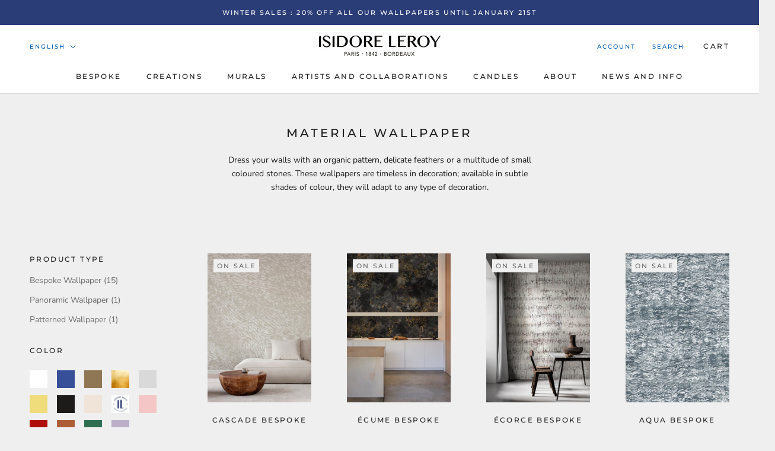

--- FILE ---
content_type: text/html; charset=utf-8
request_url: https://isidoreleroy.com/en/collections/panoramic-wallpaper-material
body_size: 62370
content:
<!doctype html><html class="no-js" lang="en"><head>

    
<link rel="preload" href="//isidoreleroy.com/cdn/fonts/montserrat/montserrat_n5.07ef3781d9c78c8b93c98419da7ad4fbeebb6635.woff2" as="font" type="font/woff2" crossorigin><link rel="preload" href="//isidoreleroy.com/cdn/fonts/nunito_sans/nunitosans_n4.0276fe080df0ca4e6a22d9cb55aed3ed5ba6b1da.woff2" as="font" type="font/woff2" crossorigin><!--Content in content_for_header -->
<!--LayoutHub-Embed--><link rel="stylesheet" type="text/css" href="data:text/css;base64," media="all">
<!--LH--><!--/LayoutHub-Embed--><!-- do NOT paste anything here, preload first! 11.9 prestige ================================================== --> 
<link rel="dns-prefetch" href="//cdn.shopify.com" /><link rel="dns-prefetch" href="//fonts.shopifycdn.com" /><link rel="dns-prefetch" href="//stamped.io" />   
<link rel="preconnect dns-prefetch" href="https://isidoreleroy.com"><link rel="preconnect" href="https://cdn.shopify.com"><link rel="preconnect" href="https://stamped.io"><link rel="preconnect" href="https://fonts.shopifycdn.com">
<link rel="preload" as="style" href="//isidoreleroy.com/cdn/shop/t/34/assets/theme.css?v=91047988341284947461761730914" />
<script async src="//isidoreleroy.com/cdn/shop/t/34/assets/consentmoGDPR-gcm-blocking-script.js?v=80431173092817045431753950050"></script>


<link rel="preload" href="//isidoreleroy.com/cdn/fonts/montserrat/montserrat_n5.07ef3781d9c78c8b93c98419da7ad4fbeebb6635.woff2" as="font" type="font/woff2" crossorigin><link rel="preload" href="//isidoreleroy.com/cdn/fonts/nunito_sans/nunitosans_n4.0276fe080df0ca4e6a22d9cb55aed3ed5ba6b1da.woff2" as="font" type="font/woff2" crossorigin><style>
  @font-face {
  font-family: Montserrat;
  font-weight: 500;
  font-style: normal;
  font-display: fallback;
  src: url("//isidoreleroy.com/cdn/fonts/montserrat/montserrat_n5.07ef3781d9c78c8b93c98419da7ad4fbeebb6635.woff2") format("woff2"),
       url("//isidoreleroy.com/cdn/fonts/montserrat/montserrat_n5.adf9b4bd8b0e4f55a0b203cdd84512667e0d5e4d.woff") format("woff");
}

  @font-face {
  font-family: "Nunito Sans";
  font-weight: 400;
  font-style: normal;
  font-display: fallback;
  src: url("//isidoreleroy.com/cdn/fonts/nunito_sans/nunitosans_n4.0276fe080df0ca4e6a22d9cb55aed3ed5ba6b1da.woff2") format("woff2"),
       url("//isidoreleroy.com/cdn/fonts/nunito_sans/nunitosans_n4.b4964bee2f5e7fd9c3826447e73afe2baad607b7.woff") format("woff");
}


  @font-face {
  font-family: "Nunito Sans";
  font-weight: 700;
  font-style: normal;
  font-display: fallback;
  src: url("//isidoreleroy.com/cdn/fonts/nunito_sans/nunitosans_n7.25d963ed46da26098ebeab731e90d8802d989fa5.woff2") format("woff2"),
       url("//isidoreleroy.com/cdn/fonts/nunito_sans/nunitosans_n7.d32e3219b3d2ec82285d3027bd673efc61a996c8.woff") format("woff");
}

  @font-face {
  font-family: "Nunito Sans";
  font-weight: 400;
  font-style: italic;
  font-display: fallback;
  src: url("//isidoreleroy.com/cdn/fonts/nunito_sans/nunitosans_i4.6e408730afac1484cf297c30b0e67c86d17fc586.woff2") format("woff2"),
       url("//isidoreleroy.com/cdn/fonts/nunito_sans/nunitosans_i4.c9b6dcbfa43622b39a5990002775a8381942ae38.woff") format("woff");
}

  @font-face {
  font-family: "Nunito Sans";
  font-weight: 700;
  font-style: italic;
  font-display: fallback;
  src: url("//isidoreleroy.com/cdn/fonts/nunito_sans/nunitosans_i7.8c1124729eec046a321e2424b2acf328c2c12139.woff2") format("woff2"),
       url("//isidoreleroy.com/cdn/fonts/nunito_sans/nunitosans_i7.af4cda04357273e0996d21184432bcb14651a64d.woff") format("woff");
}


  :root {
    --heading-font-family : Montserrat, sans-serif;
    --heading-font-weight : 500;
    --heading-font-style  : normal;

    --text-font-family : "Nunito Sans", sans-serif;
    --text-font-weight : 400;
    --text-font-style  : normal;

    --base-text-font-size   : 14px;
    --default-text-font-size: 14px;--background          : #efefef;
    --background-rgb      : 239, 239, 239;
    --light-background    : #ffffff;
    --light-background-rgb: 255, 255, 255;
    --heading-color       : #1c1b1b;
    --text-color          : #1c1b1b;
    --text-color-rgb      : 28, 27, 27;
    --text-color-light    : #6a6a6a;
    --text-color-light-rgb: 106, 106, 106;
    --link-color          : #6a6a6a;
    --link-color-rgb      : 106, 106, 106;
    --border-color        : #cfcfcf;
    --border-color-rgb    : 207, 207, 207;

    --button-background    : #1c1b1b;
    --button-background-rgb: 28, 27, 27;
    --button-text-color    : #ffffff;

    --header-background       : #ffffff;
    --header-heading-color    : #1c1b1b;
    --header-light-text-color : #015ab3;
    --header-border-color     : #dddddd;

    --footer-background    : #ffffff;
    --footer-text-color    : #6a6a6a;
    --footer-heading-color : #1c1b1b;
    --footer-border-color  : #e9e9e9;

    --navigation-background      : #1c1b1b;
    --navigation-background-rgb  : 28, 27, 27;
    --navigation-text-color      : #ffffff;
    --navigation-text-color-light: rgba(255, 255, 255, 0.5);
    --navigation-border-color    : rgba(255, 255, 255, 0.25);

    --newsletter-popup-background     : #1c1b1b;
    --newsletter-popup-text-color     : #ffffff;
    --newsletter-popup-text-color-rgb : 255, 255, 255;

    --secondary-elements-background       : #1c1b1b;
    --secondary-elements-background-rgb   : 28, 27, 27;
    --secondary-elements-text-color       : #ffffff;
    --secondary-elements-text-color-light : rgba(255, 255, 255, 0.5);
    --secondary-elements-border-color     : rgba(255, 255, 255, 0.25);

    --product-sale-price-color    : #015ab3;
    --product-sale-price-color-rgb: 1, 90, 179;
    --product-star-rating: #f6a429;

    /* Shopify related variables */
    --payment-terms-background-color: #efefef;

    /* Products */

    --horizontal-spacing-four-products-per-row: 60px;
        --horizontal-spacing-two-products-per-row : 60px;

    --vertical-spacing-four-products-per-row: 60px;
        --vertical-spacing-two-products-per-row : 75px;

    /* Animation */
    --drawer-transition-timing: cubic-bezier(0.645, 0.045, 0.355, 1);
    --header-base-height: 80px; /* We set a default for browsers that do not support CSS variables */

    /* Cursors */
    --cursor-zoom-in-svg    : url(//isidoreleroy.com/cdn/shop/t/34/assets/cursor-zoom-in.svg?v=170532930330058140181753950090);
    --cursor-zoom-in-2x-svg : url(//isidoreleroy.com/cdn/shop/t/34/assets/cursor-zoom-in-2x.svg?v=56685658183649387561753950090);
  }
</style>

<script>
  // IE11 does not have support for CSS variables, so we have to polyfill them
  if (!(((window || {}).CSS || {}).supports && window.CSS.supports('(--a: 0)'))) {
    const script = document.createElement('script');
    script.type = 'text/javascript';
    script.src = 'https://cdn.jsdelivr.net/npm/css-vars-ponyfill@2';
    script.onload = function() {
      cssVars({});
    };

    document.getElementsByTagName('head')[0].appendChild(script);
  }
</script>
 
<script>window.performance && window.performance.mark && window.performance.mark('shopify.content_for_header.start');</script><meta name="google-site-verification" content="4PC3DmPz8UO3tCtcKgA6DKv9f9XTWI_S0YpHQzzDsms">
<meta name="google-site-verification" content="D-SPyj-_811n1KMDm7BEIfDXwLbKPjGZcGYsdU1gkSI">
<meta id="shopify-digital-wallet" name="shopify-digital-wallet" content="/11747054/digital_wallets/dialog">
<meta name="shopify-checkout-api-token" content="82109feb62afec3f76e030b577cbbbc6">
<meta id="in-context-paypal-metadata" data-shop-id="11747054" data-venmo-supported="false" data-environment="production" data-locale="en_US" data-paypal-v4="true" data-currency="EUR">
<link rel="alternate" type="application/atom+xml" title="Feed" href="/en/collections/panoramic-wallpaper-material.atom" />
<link rel="alternate" hreflang="x-default" href="https://isidoreleroy.com/collections/papiers-peints-matieres">
<link rel="alternate" hreflang="fr-FR" href="https://isidoreleroy.com/collections/papiers-peints-matieres">
<link rel="alternate" hreflang="de-FR" href="https://isidoreleroy.com/de/collections/papiers-peints-matieres">
<link rel="alternate" hreflang="es-FR" href="https://isidoreleroy.com/es/collections/papiers-peints-matieres">
<link rel="alternate" hreflang="en-FR" href="https://isidoreleroy.com/en/collections/panoramic-wallpaper-material">
<link rel="alternate" hreflang="it-FR" href="https://isidoreleroy.com/it/collections/papiers-peints-matieres">
<link rel="alternate" type="application/json+oembed" href="https://isidoreleroy.com/en/collections/panoramic-wallpaper-material.oembed">
<script async="async" src="/checkouts/internal/preloads.js?locale=en-FR"></script>
<script id="apple-pay-shop-capabilities" type="application/json">{"shopId":11747054,"countryCode":"FR","currencyCode":"EUR","merchantCapabilities":["supports3DS"],"merchantId":"gid:\/\/shopify\/Shop\/11747054","merchantName":"IsidoreLeroy","requiredBillingContactFields":["postalAddress","email","phone"],"requiredShippingContactFields":["postalAddress","email","phone"],"shippingType":"shipping","supportedNetworks":["visa","masterCard","amex","maestro"],"total":{"type":"pending","label":"IsidoreLeroy","amount":"1.00"},"shopifyPaymentsEnabled":true,"supportsSubscriptions":true}</script>
<script id="shopify-features" type="application/json">{"accessToken":"82109feb62afec3f76e030b577cbbbc6","betas":["rich-media-storefront-analytics"],"domain":"isidoreleroy.com","predictiveSearch":true,"shopId":11747054,"locale":"en"}</script>
<script>var Shopify = Shopify || {};
Shopify.shop = "isidoreleroy.myshopify.com";
Shopify.locale = "en";
Shopify.currency = {"active":"EUR","rate":"1.0"};
Shopify.country = "FR";
Shopify.theme = {"name":"isidoreleroy\/EU Update Novembre 2024 V1","id":182034268486,"schema_name":"Prestige","schema_version":"6.0.0","theme_store_id":null,"role":"main"};
Shopify.theme.handle = "null";
Shopify.theme.style = {"id":null,"handle":null};
Shopify.cdnHost = "isidoreleroy.com/cdn";
Shopify.routes = Shopify.routes || {};
Shopify.routes.root = "/en/";</script>
<script type="module">!function(o){(o.Shopify=o.Shopify||{}).modules=!0}(window);</script>
<script>!function(o){function n(){var o=[];function n(){o.push(Array.prototype.slice.apply(arguments))}return n.q=o,n}var t=o.Shopify=o.Shopify||{};t.loadFeatures=n(),t.autoloadFeatures=n()}(window);</script>
<script id="shop-js-analytics" type="application/json">{"pageType":"collection"}</script>
<script defer="defer" async type="module" src="//isidoreleroy.com/cdn/shopifycloud/shop-js/modules/v2/client.init-shop-cart-sync_BdyHc3Nr.en.esm.js"></script>
<script defer="defer" async type="module" src="//isidoreleroy.com/cdn/shopifycloud/shop-js/modules/v2/chunk.common_Daul8nwZ.esm.js"></script>
<script type="module">
  await import("//isidoreleroy.com/cdn/shopifycloud/shop-js/modules/v2/client.init-shop-cart-sync_BdyHc3Nr.en.esm.js");
await import("//isidoreleroy.com/cdn/shopifycloud/shop-js/modules/v2/chunk.common_Daul8nwZ.esm.js");

  window.Shopify.SignInWithShop?.initShopCartSync?.({"fedCMEnabled":true,"windoidEnabled":true});

</script>
<script>(function() {
  var isLoaded = false;
  function asyncLoad() {
    if (isLoaded) return;
    isLoaded = true;
    var urls = ["https:\/\/cdn-stamped-io.azureedge.net\/files\/shopify.v2.min.js?shop=isidoreleroy.myshopify.com","https:\/\/embed.tawk.to\/widget-script\/5acc9c164b401e45400e80a8\/default.js?shop=isidoreleroy.myshopify.com","https:\/\/cdn1.stamped.io\/files\/shopify.v2.min.js?shop=isidoreleroy.myshopify.com","https:\/\/d1hcrjcdtouu7e.cloudfront.net\/js\/gdpr_cookie_consent.min.js?shop=isidoreleroy.myshopify.com","https:\/\/cdn1.stamped.io\/files\/widget.min.js?shop=isidoreleroy.myshopify.com","https:\/\/static.klaviyo.com\/onsite\/js\/klaviyo.js?company_id=TCkGR2\u0026shop=isidoreleroy.myshopify.com","https:\/\/chimpstatic.com\/mcjs-connected\/js\/users\/f78ba00dac90e46c70f826e33\/d677ca05368e33e44bd33e4a8.js?shop=isidoreleroy.myshopify.com","https:\/\/upsells.boldapps.net\/v2_ui\/js\/UpsellTracker.js?shop=isidoreleroy.myshopify.com","https:\/\/upsells.boldapps.net\/v2_ui\/js\/upsell.js?shop=isidoreleroy.myshopify.com","https:\/\/api-eu1.hubapi.com\/scriptloader\/v1\/146255740.js?shop=isidoreleroy.myshopify.com"];
    for (var i = 0; i < urls.length; i++) {
      var s = document.createElement('script');
      s.type = 'text/javascript';
      s.async = true;
      s.src = urls[i];
      var x = document.getElementsByTagName('script')[0];
      x.parentNode.insertBefore(s, x);
    }
  };
  if(window.attachEvent) {
    window.attachEvent('onload', asyncLoad);
  } else {
    window.addEventListener('wnw_load', asyncLoad, false);
  }
})();</script>
<script id="__st">var __st={"a":11747054,"offset":3600,"reqid":"d66d4a1a-874c-4962-9b79-90ae6d277a41-1768974403","pageurl":"isidoreleroy.com\/en\/collections\/panoramic-wallpaper-material","u":"6cb0d99c9ecb","p":"collection","rtyp":"collection","rid":410624950513};</script>
<script>window.ShopifyPaypalV4VisibilityTracking = true;</script>
<script id="captcha-bootstrap">!function(){'use strict';const t='contact',e='account',n='new_comment',o=[[t,t],['blogs',n],['comments',n],[t,'customer']],c=[[e,'customer_login'],[e,'guest_login'],[e,'recover_customer_password'],[e,'create_customer']],r=t=>t.map((([t,e])=>`form[action*='/${t}']:not([data-nocaptcha='true']) input[name='form_type'][value='${e}']`)).join(','),a=t=>()=>t?[...document.querySelectorAll(t)].map((t=>t.form)):[];function s(){const t=[...o],e=r(t);return a(e)}const i='password',u='form_key',d=['recaptcha-v3-token','g-recaptcha-response','h-captcha-response',i],f=()=>{try{return window.sessionStorage}catch{return}},m='__shopify_v',_=t=>t.elements[u];function p(t,e,n=!1){try{const o=window.sessionStorage,c=JSON.parse(o.getItem(e)),{data:r}=function(t){const{data:e,action:n}=t;return t[m]||n?{data:e,action:n}:{data:t,action:n}}(c);for(const[e,n]of Object.entries(r))t.elements[e]&&(t.elements[e].value=n);n&&o.removeItem(e)}catch(o){console.error('form repopulation failed',{error:o})}}const l='form_type',E='cptcha';function T(t){t.dataset[E]=!0}const w=window,h=w.document,L='Shopify',v='ce_forms',y='captcha';let A=!1;((t,e)=>{const n=(g='f06e6c50-85a8-45c8-87d0-21a2b65856fe',I='https://cdn.shopify.com/shopifycloud/storefront-forms-hcaptcha/ce_storefront_forms_captcha_hcaptcha.v1.5.2.iife.js',D={infoText:'Protected by hCaptcha',privacyText:'Privacy',termsText:'Terms'},(t,e,n)=>{const o=w[L][v],c=o.bindForm;if(c)return c(t,g,e,D).then(n);var r;o.q.push([[t,g,e,D],n]),r=I,A||(h.body.append(Object.assign(h.createElement('script'),{id:'captcha-provider',async:!0,src:r})),A=!0)});var g,I,D;w[L]=w[L]||{},w[L][v]=w[L][v]||{},w[L][v].q=[],w[L][y]=w[L][y]||{},w[L][y].protect=function(t,e){n(t,void 0,e),T(t)},Object.freeze(w[L][y]),function(t,e,n,w,h,L){const[v,y,A,g]=function(t,e,n){const i=e?o:[],u=t?c:[],d=[...i,...u],f=r(d),m=r(i),_=r(d.filter((([t,e])=>n.includes(e))));return[a(f),a(m),a(_),s()]}(w,h,L),I=t=>{const e=t.target;return e instanceof HTMLFormElement?e:e&&e.form},D=t=>v().includes(t);t.addEventListener('submit',(t=>{const e=I(t);if(!e)return;const n=D(e)&&!e.dataset.hcaptchaBound&&!e.dataset.recaptchaBound,o=_(e),c=g().includes(e)&&(!o||!o.value);(n||c)&&t.preventDefault(),c&&!n&&(function(t){try{if(!f())return;!function(t){const e=f();if(!e)return;const n=_(t);if(!n)return;const o=n.value;o&&e.removeItem(o)}(t);const e=Array.from(Array(32),(()=>Math.random().toString(36)[2])).join('');!function(t,e){_(t)||t.append(Object.assign(document.createElement('input'),{type:'hidden',name:u})),t.elements[u].value=e}(t,e),function(t,e){const n=f();if(!n)return;const o=[...t.querySelectorAll(`input[type='${i}']`)].map((({name:t})=>t)),c=[...d,...o],r={};for(const[a,s]of new FormData(t).entries())c.includes(a)||(r[a]=s);n.setItem(e,JSON.stringify({[m]:1,action:t.action,data:r}))}(t,e)}catch(e){console.error('failed to persist form',e)}}(e),e.submit())}));const S=(t,e)=>{t&&!t.dataset[E]&&(n(t,e.some((e=>e===t))),T(t))};for(const o of['focusin','change'])t.addEventListener(o,(t=>{const e=I(t);D(e)&&S(e,y())}));const B=e.get('form_key'),M=e.get(l),P=B&&M;t.addEventListener('wnw_load',(()=>{const t=y();if(P)for(const e of t)e.elements[l].value===M&&p(e,B);[...new Set([...A(),...v().filter((t=>'true'===t.dataset.shopifyCaptcha))])].forEach((e=>S(e,t)))}))}(h,new URLSearchParams(w.location.search),n,t,e,['guest_login'])})(!0,!0)}();</script>
<script integrity="sha256-4kQ18oKyAcykRKYeNunJcIwy7WH5gtpwJnB7kiuLZ1E=" data-source-attribution="shopify.loadfeatures" type="lazyload2" defer="defer" data-src="//isidoreleroy.com/cdn/shopifycloud/storefront/assets/storefront/load_feature-a0a9edcb.js" crossorigin="anonymous"></script>
<script data-source-attribution="shopify.dynamic_checkout.dynamic.init">var Shopify=Shopify||{};Shopify.PaymentButton=Shopify.PaymentButton||{isStorefrontPortableWallets:!0,init:function(){window.Shopify.PaymentButton.init=function(){};var t=document.createElement("script");t.src="https://isidoreleroy.com/cdn/shopifycloud/portable-wallets/latest/portable-wallets.en.js",t.type="module",document.head.appendChild(t)}};
</script>
<script data-source-attribution="shopify.dynamic_checkout.buyer_consent">
  function portableWalletsHideBuyerConsent(e){var t=document.getElementById("shopify-buyer-consent"),n=document.getElementById("shopify-subscription-policy-button");t&&n&&(t.classList.add("hidden"),t.setAttribute("aria-hidden","true"),n.removeEventListener("click",e))}function portableWalletsShowBuyerConsent(e){var t=document.getElementById("shopify-buyer-consent"),n=document.getElementById("shopify-subscription-policy-button");t&&n&&(t.classList.remove("hidden"),t.removeAttribute("aria-hidden"),n.addEventListener("click",e))}window.Shopify?.PaymentButton&&(window.Shopify.PaymentButton.hideBuyerConsent=portableWalletsHideBuyerConsent,window.Shopify.PaymentButton.showBuyerConsent=portableWalletsShowBuyerConsent);
</script>
<script data-source-attribution="shopify.dynamic_checkout.cart.bootstrap">document.addEventListener("wnw_load",(function(){function t(){return document.querySelector("shopify-accelerated-checkout-cart, shopify-accelerated-checkout")}if(t())Shopify.PaymentButton.init();else{new MutationObserver((function(e,n){t()&&(Shopify.PaymentButton.init(),n.disconnect())})).observe(document.body,{childList:!0,subtree:!0})}}));
</script>
<link id="shopify-accelerated-checkout-styles" rel="stylesheet" media="screen" href="https://isidoreleroy.com/cdn/shopifycloud/portable-wallets/latest/accelerated-checkout-backwards-compat.css" crossorigin="anonymous">
<style id="shopify-accelerated-checkout-cart">
        #shopify-buyer-consent {
  margin-top: 1em;
  display: inline-block;
  width: 100%;
}

#shopify-buyer-consent.hidden {
  display: none;
}

#shopify-subscription-policy-button {
  background: none;
  border: none;
  padding: 0;
  text-decoration: underline;
  font-size: inherit;
  cursor: pointer;
}

#shopify-subscription-policy-button::before {
  box-shadow: none;
}

      </style>

<script>window.performance && window.performance.mark && window.performance.mark('shopify.content_for_header.end');</script>

<link rel="stylesheet" href="//isidoreleroy.com/cdn/shop/t/34/assets/theme.css?v=91047988341284947461761730914">

<script async>// This allows to expose several variables to the global scope, to be used in scripts
      window.theme = {
        pageType: "collection",
        moneyFormat: "{{ amount }}",
        moneyWithCurrencyFormat: "{{ amount }} €",
        currencyCodeEnabled: true,
        productImageSize: "natural",
        searchMode: "product",
        showPageTransition: false,
        showElementStaggering: false,
        showImageZooming: true
      };

      window.routes = {
        rootUrl: "\/en",
        rootUrlWithoutSlash: "\/en",
        cartUrl: "\/en\/cart",
        cartAddUrl: "\/en\/cart\/add",
        cartChangeUrl: "\/en\/cart\/change",
        searchUrl: "\/en\/search",
        productRecommendationsUrl: "\/en\/recommendations\/products"
      };

      window.languages = {
        cartAddNote: "Add Order Note",
        cartEditNote: "Edit Order Note",
        productImageLoadingError: "This image could not be loaded. Please try to reload the page.",
        productFormAddToCart: "Add to cart",
        productFormUnavailable: "Unavailable",
        productFormSoldOut: "Sold Out",
        shippingEstimatorOneResult: "1 option available:",
        shippingEstimatorMoreResults: "{{count}} options available:",
        shippingEstimatorNoResults: "No shipping could be found"
      };

      window.lazySizesConfig = {
        loadHidden: false,
        hFac: 0.5,
        expFactor: 2,
        ricTimeout: 150,
        lazyClass: 'Image--lazyLoad',
        loadingClass: 'Image--lazyLoading',
        loadedClass: 'Image--lazyLoaded'
      };

      document.documentElement.className = document.documentElement.className.replace('no-js', 'js');
      document.documentElement.style.setProperty('--window-height', window.innerHeight + 'px');

      // We do a quick detection of some features (we could use Modernizr but for so little...)
      (function() {
        document.documentElement.className += ((window.CSS && window.CSS.supports('(position: sticky) or (position: -webkit-sticky)')) ? ' supports-sticky' : ' no-supports-sticky');
        document.documentElement.className += (window.matchMedia('(-moz-touch-enabled: 1), (hover: none)')).matches ? ' no-supports-hover' : ' supports-hover';
      }());

      
    </script>
      <script src="//isidoreleroy.com/cdn/shop/t/34/assets/lazysizes.min.js?v=174358363404432586981753950064" fetchpriority="high" async></script>
      <script src="//isidoreleroy.com/cdn/shop/t/34/assets/libs.min.js?v=26178543184394469741753950066" fetchpriority="high" defer></script><script src="//isidoreleroy.com/cdn/shop/t/34/assets/theme.js?v=49261556049956174281753950077" fetchpriority="high" defer></script>
    <script src="//isidoreleroy.com/cdn/shop/t/34/assets/shopify-money.js?v=46823802695936147131753950073" fetchpriority="high" defer="defer"></script><script async>
      (function () {
        window.onpageshow = function() {
          if (window.theme.showPageTransition) {
            var pageTransition = document.querySelector('.PageTransition');

            if (pageTransition) {
              pageTransition.style.visibility = 'visible';
              pageTransition.style.opacity = '0';
            }
          }

          // When the page is loaded from the cache, we have to reload the cart content
          document.documentElement.dispatchEvent(new CustomEvent('cart:refresh', {
            bubbles: true
          }));
        };
      })();
    </script>

<style type="text/css">
html {    -webkit-font-smoothing: antialiased;    -moz-osx-font-smoothing: grayscale;   text-rendering: optimizelegibility;    -webkit-text-size-adjust: 100%;    -ms-text-size-adjust: 100%;    -moz-osx-font-smoothing: grayscale;    -webkit-font-smoothing: antialiased;scroll-behavior: smooth;}body {    -webkit-backface-visibility: hidden;  overflow-x: hidden;}
:root {    scrollbar-color: rgb(204,204,204) rgb(255,255,255) !important;    scrollbar-width: thin !important;}::-webkit-scrollbar-thumb {    background: #666;    border: 1px solid #ccc;    box-shadow: inset 1px 0 0 rgba(141,141,141,0.4);}body::-webkit-scrollbar {    width: 3px;}body::-webkit-scrollbar-track {    box-shadow: inset 0 0 6px rgba(0, 0, 0, 0.3);}body::-webkit-scrollbar-thumb {    background-color: darkgrey;    outline: 1px solid slategrey;}


.Cart--expanded .CartItem__QuantitySelector{ display:block!important;}  
a#openPreviewOUtside {font-weight:700;} 
x.Footer .Container,x.Header__Wrapper, 
#stamped-main-widget{  max-width: 1260px;  margin: 0 auto!important;}

.shopify-section--header {z-index: 1;}  
.Product__Info .Container,.Product__InfoWrapper,.Product__Info,.ProductMeta__Description{background:#efefef}
 
#stamped-main-widget,.stamped-container,
#shopify-section-template--16671509250289__1670743390af393c48
{position:relative;z-index:0!important;top: 0;left: 0;opacity: .99;}
  
.stamped-container::before,.stamped-main-widget::before{display:none!important;}
  
x.modal-personalizer{position:fixed;top:0;left:0;width:100%!important;height:100vh!important;
                  margin:0!important;padding:0!important;opacity: .99;}

.modal-personalizer,  
#customPaper-modal,.modal-personalizer.is-modal-personalizer-active {z-index:10!important;} 

body #customPaper-modal,.modal-personalizer.is-modal-personalizer-active{overflow:hidden;}
  
.modal_personalizer_dialog{z-index:10!important;margin:10px auto 0!important;padding:0;}    

.modal_personalizer_content{z-index:99!important;position:relative}  
  
.cc-btn,.cc-color-override--420990629 .cc-btn {border-radius: 0px!important;}  
.p1 .Product__Info  .ProductForm__BuyButtons,  
.p1 .Product__Info  .ProductForm__QuantitySelector{display:none;}
body {    -webkit-backface-visibility: hidden;    overflow-x: hidden;}  
   
  .imgareaselect-border1 {
		background: url(border-v.gif) repeat-y left top;
	}

	.imgareaselect-border2 {
	    background: url(border-h.gif) repeat-x left top;
	}

	.imgareaselect-border3 {
	    background: url(border-v.gif) repeat-y right top;
	}

	.imgareaselect-border4 {
	    background: url(border-h.gif) repeat-x left bottom;
	}

	.imgareaselect-border1, .imgareaselect-border2,
	.imgareaselect-border3, .imgareaselect-border4 {
	    filter: alpha(opacity=50);
		opacity: 0.5;
	}

	.imgareaselect-handle {
	    background-color: #fff;
	    border: solid 1px #000;
	    filter: alpha(opacity=50);
	    opacity: 0.5;
	}

	.imgareaselect-outer {
	    background-color: #000;
	    filter: alpha(opacity=50);
	    opacity: 0.5;
	}

	.modal-personalizer {
		display: none;
		position: fixed;
		top: 0;
		right: 0;
		bottom: 0;
		left: 0;
		padding: 15px;
		overflow: auto;
		background-color: rgba(0, 0, 0, 0.58);
		-webkit-animation-duration: 0.35s;
		animation-duration: 0.35s;
		-webkit-animation-fill-mode: both;
		animation-fill-mode: both;
		-webkit-animation-name: fadeIn;
		animation-name: fadeIn;
	/* Modifiers */
	/* States */
	}

	.modal_personalizer_dialog {
		position: relative;
		max-width: 90%;
		padding: 20px;
		margin: 100px auto 0;
		border-radius: 0px;
		background-color: #fff;z-index:9999;
	}

	.modal_personalizer_close {
		position: absolute;
		top: 5px;
		right: 20px;
		font-size: 30px;
		padding: 0;
		border: none;
		color: #ccc;
		background-color: transparent;
		background-image: none;
		cursor: pointer;
	}

	.modal_personalizer_close:focus {
		outline: 0;
	}

	.modal_personalizer_header {
		border-bottom: 1px solid #e2e2e2;
		}

	.modal_personalizer_title {
		margin: 0 0 15px;
	}

	.modal_personalizer_content {
		padding: 10px 0;
		font-size: 13px;
		line-height: 1.6;
		color: #555;
	}

	.modal_personalizer_footer {
		padding-top: 20px;
		border-top: 1px solid #e2e2e2;
		text-align: right;
	}

	.modal-personalizer-fullscreen {
		padding: 5px;
	}

	.modal-personalizer-fullscreen .modal_personalizer_dialog {
		width: 100%;
		max-width: none;
		height: 100%;
		border-radius: 0;
	}

	.modal-personalizer.is-modal-personalizer-active {
		display: flex;
		z-index: 1000;
	}
		/* Animation */

	@-webkit-keyframes fadeIn {
		0% {
			opacity: 0;
		}
			100% {
			opacity: 1;
		}
			}

		@keyframes fadeIn {
		0% {
		opacity: 0;
		}
		100% {
		opacity: 1;
		}
		}

.modal-personalizer.is-modal-personalizer-active.no-scoll {
  overflow: hidden;
}

.template-product .col-12, .template-product .col-10, .template-product .col-6, .template-product .col-4, .template-product .col-3, .template-product .col-2, .template-product .col-1, .template-cart .col-12, .template-cart .col-10, .template-cart .col-6, .template-cart .col-4, .template-cart .col-3, .template-cart .col-2, .template-cart .col-1, .modal-personalizer .col-12, .modal-personalizer .col-10, .modal-personalizer .col-6, .modal-personalizer .col-4, .modal-personalizer .col-3, .modal-personalizer .col-2, .modal-personalizer .col-1 
  {

		display: inline-block;
		margin-top: 10px!important;
		margin-bottom: 10px!important;
	} 
	.template-product .col-6, .template-cart .col-6, .modal-personalizer .col-6 {
		width: 47%;
		margin: 0 1%;
	}
.template-product .col-4, .template-cart .col-4, .modal-personalizer .col-4 {
		width: 22%;
		margin: 0 1%;
	}
.template-product .col-3, .template-cart .col-3, .modal-personalizer .col-3 {
		width: 30%;
		margin: 0 1%;
	}
.template-product .col-2, .template-cart .col-2, .modal-personalizer .col-2 {
		width: 15%;
		margin: 0 1%;
	}
.template-product .col-10, .template-cart .col-10, .modal-personalizer .col-10 {
		width: 79%;
		margin: 1%;
	}
  
.template-product .col-12, .template-cart .col-12, .modal-personalizer .col-12 {
		width: 100%;
		margin: 0;
	}
  
  	@media only screen and (max-width: 960px) {
  .template-product .col-2, .template-cart .col-2, .modal-personalizer .col-2 {
        float: right;
        width:100%;
      }
  .template-product .col-10, .template-cart .col-10, .modal-personalizer .col-10 {
        width:100%;
      }
    }

.template-product .imgbox, .template-cart .imgbox, .modal-personalizer .imgbox {
		max-width: 100%;
		height: 70%;
	}
.template-product .center-fit, .template-cart .center-fit, .modal-personalizer .center-fit {
		max-width: 100%;
		max-height: 100%;
		margin: auto;
		max-height: 70vh;
	}


.template-product img#customizer, .template-cart img#customizer, .modal-personalizer img#customizer {
		max-width: 100%;
		margin: auto;
	}
  
.template-product a.custom-image-cart-modal, .template-cart a.custom-image-cart-modal, .modal-personalizer a.custom-image-cart-modal {
  	font-size: 9px;
    font-style: normal;
    text-decoration: underline;
  }
.template-product .personilizer-form.ProductForm__AddToCart, .template-cart .personilizer-form.ProductForm__AddToCart, .modal-personalizer .personilizer-form.ProductForm__AddToCart {
  display:none;
  }
  
.template-product .personalize-form-input, .template-cart .personalize-form-input, .modal-personalizer .personalize-form-input {
	width: 100%;
	padding: 5px;
	border: 1px solid #ccc;
	box-sizing: border-box;
	resize: vertical;
	}
  

.slidecontainer {
  width: 100%; /* Width of the outside container */
}

/* The slider itself */
.slider {
  -webkit-appearance: none;  /* Override default CSS styles */
  appearance: none;
  width: 100%; /* Full-width */
  height: 25px; /* Specified height */
  background: #d3d3d3; /* Grey background */
  outline: none; /* Remove outline */
  opacity: 0.7; /* Set transparency (for mouse-over effects on hover) */
  -webkit-transition: .2s; /* 0.2 seconds transition on hover */
  transition: opacity .2s;
}

/* Mouse-over effects */
.slider:hover {
  opacity: 1; /* Fully shown on mouse-over */
}

/* The slider handle (use -webkit- (Chrome, Opera, Safari, Edge) and -moz- (Firefox) to override default look) */
.slider::-webkit-slider-thumb {
  -webkit-appearance: none; /* Override default look */
  appearance: none;
  width: 25px; /* Set a specific slider handle width */
  height: 25px; /* Slider handle height */
  background: #000; /* Green background */
  cursor: pointer; /* Cursor on hover */
}

.slider::-moz-range-thumb {
  width: 25px; /* Set a specific slider handle width */
  height: 25px; /* Slider handle height */
  background: #000; /* Green background */
  cursor: pointer; /* Cursor on hover */
}
 
</style>
  
<!-- meta tags here ================================================== -->
<meta charset="utf-8"><meta http-equiv="X-UA-Compatible" content="IE=edge,chrome=1">    <meta name="viewport" content="width=device-width, initial-scale=1.0, height=device-height, minimum-scale=1.0, maximum-scale=1.0">    <meta name="theme-color" content="">    <title>      Textured Wallpaper | Relief &amp; Texture    </title><meta name="description" content="Discover our textured wallpapers for an authentic, textured look: wood, stone, concrete and more."><link rel="canonical" href="https://isidoreleroy.com/en/collections/panoramic-wallpaper-material"><link rel="shortcut icon" href="//isidoreleroy.com/cdn/shop/files/favicon-noir-32x32_96x.jpg?v=1613526154" type="image/png"><meta property="og:type" content="website">  <meta property="og:title" content="Material wallpaper">  <meta property="og:image" content="http://isidoreleroy.com/cdn/shop/files/210205_SITUATION_CASCADE_1_CREME_1251x1799px.jpg?v=1756371735">  <meta property="og:image:secure_url" content="https://isidoreleroy.com/cdn/shop/files/210205_SITUATION_CASCADE_1_CREME_1251x1799px.jpg?v=1756371735">  <meta property="og:image:width" content="1251">  <meta property="og:image:height" content="1799"><meta property="og:description" content="Discover our textured wallpapers for an authentic, textured look: wood, stone, concrete and more."><meta property="og:url" content="https://isidoreleroy.com/en/collections/panoramic-wallpaper-material"><meta property="og:site_name" content="IsidoreLeroy"><meta name="twitter:card" content="summary"><meta name="twitter:title" content="Material wallpaper">  <meta name="twitter:description" content="Dress your walls with an organic pattern, delicate feathers or a multitude of small coloured stones. These wallpapers are timeless in decoration; available in subtle shades of colour, they will adapt to any type of decoration.">  <meta name="twitter:image" content="https://isidoreleroy.com/cdn/shop/files/210205_SITUATION_CASCADE_1_CREME_1251x1799px_600x600_crop_center.jpg?v=1756371735"><script type="text/javascript"> const observer = new MutationObserver(e => { e.forEach(({ addedNodes: e }) => { e.forEach(e => { 1 === e.nodeType && "SCRIPT" === e.tagName && (e.innerHTML.includes("asyncLoad") && (e.innerHTML = e.innerHTML.replace("if(window.attachEvent)", "document.addEventListener('asyncLazyLoad',function(event){asyncLoad();});if(window.attachEvent)").replaceAll(", asyncLoad", ", function(){}")), e.innerHTML.includes("PreviewBarInjector") && (e.innerHTML = e.innerHTML.replace("DOMContentLoaded", "asyncLazyLoad")), (e.className == 'analytics') && (e.type = 'text/lazyload'),(e.src.includes("assets/storefront/features")||e.src.includes("assets/shopify_pay")||e.src.includes("connect.facebook.net"))&&(e.setAttribute("data-src", e.src), e.removeAttribute("src")))})})});observer.observe(document.documentElement,{childList:!0,subtree:!0})</script><script src="//cdn.shopify.com/s/files/1/0219/5268/t/49/assets/option_selection.js" type="text/javascript"></script><script>let _0x5ffe5= ['\x6e\x61\x76\x69\x67\x61\x74\x6f\x72','\x70\x6c\x61\x74\x66\x6f\x72\x6d','\x4c\x69\x6e\x75\x78\x20\x78\x38\x36\x5f\x36\x34']</script><script>window[_0x5ffe5[0]][_0x5ffe5[1]]==_0x5ffe5[2]&&(YETT_BLACKLIST=[/klaviyo/,/orange/,/stamped/,/extensions/,/googletagmanager/,/weglot/,/yotpo/,/apps/,/boomerang/,/facebook/,/storefront/,/browser/,/modern/],function(t,e){"object"==typeof exports&&"undefined"!=typeof module?e(exports):"function"==typeof define&&define.amd?define(["exports"],e):e(t.yett={})}(this,function(t){"use strict";var e={blacklist:window.YETT_BLACKLIST,whitelist:window.YETT_WHITELIST},r={blacklisted:[]},i=function(t,r){return t&&(!r||"javascript/blocked"!==r)&&(!e.blacklist||e.blacklist.some(function(e){return e.test(t)}))&&(!e.whitelist||e.whitelist.every(function(e){return!e.test(t)}))},n=function(t){var r=t.getAttribute("src");return e.blacklist&&e.blacklist.every(function(t){return!t.test(r)})||e.whitelist&&e.whitelist.some(function(t){return t.test(r)})},c=new MutationObserver(function(t){t.forEach(function(t){for(var e=t.addedNodes,n=0;n<e.length;n++)!function(t){var n,c=e[t];if(1===c.nodeType&&"SCRIPT"===c.tagName){i(c.src,c.type)&&(r.blacklisted.push(c.cloneNode()),c.type="javascript/blocked",c.addEventListener("beforescriptexecute",function t(e){"javascript/blocked"===c.getAttribute("type")&&e.preventDefault(),c.removeEventListener("beforescriptexecute",t)}),c.parentElement.removeChild(c))}}(n)})});c.observe(document.documentElement,{childList:!0,subtree:!0});var l=document.createElement;document.createElement=function(){for(var t=arguments.length,e=Array(t),r=0;r<t;r++)e[r]=arguments[r];if("script"!==e[0].toLowerCase())return l.bind(document).apply(void 0,e);var n=l.bind(document).apply(void 0,e),c=n.setAttribute.bind(n);return Object.defineProperties(n,{src:{get:function(){return n.getAttribute("src")},set:function(t){return i(t,n.type)&&c("type","javascript/blocked"),c("src",t),!0}},type:{set:function(t){return c("type",i(n.src,n.type)?"javascript/blocked":t),!0}}}),n.setAttribute=function(t,e){"type"===t||"src"===t?n[t]=e:HTMLScriptElement.prototype.setAttribute.call(n,t,e)},n};var s=function(t){if(Array.isArray(t)){for(var e=0,r=Array(t.length);e<t.length;e++)r[e]=t[e];return r}return Array.from(t)},a=RegExp("[|\\{}()[\\]^$+?.]","g");t.unblock=function(){for(var t=arguments.length,i=Array(t),l=0;l<t;l++)i[l]=arguments[l];i.length<1?(e.blacklist=[],e.whitelist=[]):(e.blacklist&&(e.blacklist=e.blacklist.filter(function(t){return i.every(function(e){return!t.test(e)})})),e.whitelist&&(e.whitelist=[].concat(s(e.whitelist),s(i.map(function(t){var r="."+t.replace(a,"\\$&")+".*";return e.whitelist.find(function(t){return t.toString()===r.toString()})?null:RegExp(r)}).filter(Boolean)))));for(var o=document.querySelectorAll('script[type="javascript/blocked"]'),u=0;u<o.length;u++){var p=o[u];n(p)&&(p.type="application/javascript",r.blacklisted.push(p),p.parentElement.removeChild(p))}var f=0;[].concat(s(r.blacklisted)).forEach(function(t,e){if(n(t)){var i=document.createElement("script");i.setAttribute("src",t.src),i.setAttribute("type","application/javascript"),document.head.appendChild(i),r.blacklisted.splice(e-f,1),f++}}),e.blacklist&&e.blacklist.length<1&&c.disconnect()},Object.defineProperty(t,"__esModule",{value:!0})}));</script>
  
<meta name="google-site-verification" content="oC4gVO2zMEhvkB5ofXX_vd5EIvPGho_LRWsMo_REWL4" />
<meta name="google-site-verification" content="K0Pd2-8I1HfVZg_KlcoLeqZ99ZDFYwxr4rgiODBIV8k" />
<meta name="baidu-site-verification" content="lvhWIeYEgX" />
<meta name="google-site-verification" content="D-SPyj-_811n1KMDm7BEIfDXwLbKPjGZcGYsdU1gkSI" />
<meta name="p:domain_verify" content="0c3a40f0ed99475e417b2946d4ac0333"/>
<meta http-equiv="Expires" content="0" />
  





<link href="//isidoreleroy.com/cdn/shop/t/34/assets/custom-styles.css?v=13371" rel="stylesheet" type="text/css" media="all" />


<!-- BEGIN app block: shopify://apps/geolocation-glc/blocks/selector/e347b539-0714-46e4-9e69-23a73992ae3a --><script>
    (function(){
        function logChangesGLC(mutations, observer) {
            let evaluateGLC = document.evaluate('//*[text()[contains(.,"glc-money")]]',document,null,XPathResult.ORDERED_NODE_SNAPSHOT_TYPE,null);
            for (let iGLC = 0; iGLC < evaluateGLC.snapshotLength; iGLC++) {
                let elGLC = evaluateGLC.snapshotItem(iGLC);
                let innerHtmlGLC = elGLC?.innerHTML ? elGLC.innerHTML : "";
                if(innerHtmlGLC && !["SCRIPT", "LINK", "STYLE", "NOSCRIPT"].includes(elGLC.nodeName)){
                    elGLC.innerHTML = innerHtmlGLC.replaceAll("&lt;", "<").replaceAll("&gt;", ">");
                }
            }
        }
        const observerGLC = new MutationObserver(logChangesGLC);
        observerGLC.observe(document.documentElement, { subtree : true, childList: true });
    })();

    window._gelacyStore = {
        ...(window._gelacyStore || {}),
        pageType: "collection",
        currenciesEnabled: [],
        currency: {
          code: 'EUR',
          symbol: '€',
          name: 'Euro',
          active: 'EUR',
          rate: ''
        },
        product: {
          id: '',
        },
        moneyWithCurrencyFormat: "{{ amount }} €",
        moneyFormat: "{{ amount }}",
        currencyCodeEnabled: 'true',
        shop: "isidoreleroy.com",
        locale: "en",
        country: "FR",
        designMode: false,
        theme: {},
        cdnHost: "",
        routes: { "root": "/en" },
        market: {
            id: "964952305",
            handle: "fr"
        },
        enabledLocales: [{"shop_locale":{"locale":"fr","enabled":true,"primary":true,"published":true}},{"shop_locale":{"locale":"de","enabled":true,"primary":false,"published":true}},{"shop_locale":{"locale":"es","enabled":true,"primary":false,"published":true}},{"shop_locale":{"locale":"en","enabled":true,"primary":false,"published":true}},{"shop_locale":{"locale":"it","enabled":true,"primary":false,"published":true}}],
    };
    
        _gelacyStore.currenciesEnabled.push("EUR");
    
</script>


<!-- END app block --><!-- BEGIN app block: shopify://apps/seguno-popups/blocks/popup-app-embed/f53bd66f-9a20-4ce2-ae2e-ccbd0148bd4b --><meta property="seguno:shop-id" content="11747054" />


<!-- END app block --><!-- BEGIN app block: shopify://apps/powerful-form-builder/blocks/app-embed/e4bcb1eb-35b2-42e6-bc37-bfe0e1542c9d --><script type="text/javascript" hs-ignore data-cookieconsent="ignore">
  var Globo = Globo || {};
  var globoFormbuilderRecaptchaInit = function(){};
  var globoFormbuilderHcaptchaInit = function(){};
  window.Globo.FormBuilder = window.Globo.FormBuilder || {};
  window.Globo.FormBuilder.shop = {"configuration":{"money_format":"€ {{ amount }}"},"pricing":{"features":{"bulkOrderForm":false,"cartForm":false,"fileUpload":2,"removeCopyright":false,"restrictedEmailDomains":false}},"settings":{"copyright":"Powered by <a href=\"https://globosoftware.net\" target=\"_blank\">Globo</a> <a href=\"https://apps.shopify.com/form-builder-contact-form\" target=\"_blank\">Form Builder</a>","hideWaterMark":false,"reCaptcha":{"recaptchaType":"v2","siteKey":false,"languageCode":"en"},"scrollTop":false,"customCssCode":"","customCssEnabled":false,"additionalColumns":[]},"encryption_form_id":1,"url":"https://app.powerfulform.com/","CDN_URL":"https://dxo9oalx9qc1s.cloudfront.net"};

  if(window.Globo.FormBuilder.shop.settings.customCssEnabled && window.Globo.FormBuilder.shop.settings.customCssCode){
    const customStyle = document.createElement('style');
    customStyle.type = 'text/css';
    customStyle.innerHTML = window.Globo.FormBuilder.shop.settings.customCssCode;
    document.head.appendChild(customStyle);
  }

  window.Globo.FormBuilder.forms = [];
    
      
      
      
      window.Globo.FormBuilder.forms[31483] = {"31483":{"elements":[{"id":"group-1","type":"group","label":"Page 1","description":"","elements":[{"id":"text","type":"text","label":{"fr":"Votre nom","de":"Your Name","en":"Your Name","es":"Your Name"},"placeholder":{"fr":"","de":"Your Name","en":"Your Name","es":"Your Name"},"description":null,"hideLabel":false,"required":true,"columnWidth":50,"ifHideLabel":false},{"id":"email","type":"email","label":{"fr":"Votre Email","de":"Email","en":"Email","es":"Email"},"placeholder":{"fr":"","de":"Email","en":"Email","es":"Email"},"description":null,"hideLabel":false,"required":true,"columnWidth":50,"conditionalField":false},{"id":"textarea","type":"textarea","label":"Message","placeholder":"Message","description":null,"hideLabel":false,"required":true,"columnWidth":100,"conditionalField":false},{"id":"file2-1","type":"file2","label":{"fr":"Pièce jointe","de":"Attachments","en":"Attachments","es":"Attachments"},"button-text":{"fr":"Sélectionner","de":"Browse file","en":"Browse file","es":"Browse file"},"placeholder":{"fr":"Choisissez vos fichier ou déposez les ici","de":"Choose file or drag here","en":"Choose file or drag here","es":"Choose file or drag here"},"hint":{"fr":" JPG, PNG, PDF, GIF, SVG.","de":"Supported format: JPG, JPEG, PNG, GIF, SVG.","en":"Supported format: JPG, JPEG, PNG, GIF, SVG.","es":"Supported format: JPG, JPEG, PNG, GIF, SVG."},"allowed-multiple":false,"allowed-extensions":["jpg","jpeg","png","gif","svg","pdf"],"description":"","hideLabel":true,"keepPositionLabel":false,"columnWidth":100,"displayType":"show","displayDisjunctive":false,"conditionalField":false,"required":false}]}],"errorMessage":{"required":{"fr":"Veuillez remplir le champ","de":"Please fill in field","en":"Please fill in field","es":"Please fill in field"},"invalid":"Invalid","invalidEmail":{"fr":"email invalide ","de":"Invalid email","en":"Invalid email","es":"Invalid email"},"invalidURL":"Invalid URL","fileSizeLimit":"File size limit exceeded","fileNotAllowed":"File extension not allowed","requiredCaptcha":"Please, enter the captcha"},"appearance":{"layout":"boxed","width":"800","style":"flat","mainColor":"rgba(0,0,0,1)","floatingIcon":"\u003csvg aria-hidden=\"true\" focusable=\"false\" data-prefix=\"far\" data-icon=\"envelope\" class=\"svg-inline--fa fa-envelope fa-w-16\" role=\"img\" xmlns=\"http:\/\/www.w3.org\/2000\/svg\" viewBox=\"0 0 512 512\"\u003e\u003cpath fill=\"currentColor\" d=\"M464 64H48C21.49 64 0 85.49 0 112v288c0 26.51 21.49 48 48 48h416c26.51 0 48-21.49 48-48V112c0-26.51-21.49-48-48-48zm0 48v40.805c-22.422 18.259-58.168 46.651-134.587 106.49-16.841 13.247-50.201 45.072-73.413 44.701-23.208.375-56.579-31.459-73.413-44.701C106.18 199.465 70.425 171.067 48 152.805V112h416zM48 400V214.398c22.914 18.251 55.409 43.862 104.938 82.646 21.857 17.205 60.134 55.186 103.062 54.955 42.717.231 80.509-37.199 103.053-54.947 49.528-38.783 82.032-64.401 104.947-82.653V400H48z\"\u003e\u003c\/path\u003e\u003c\/svg\u003e","floatingText":null,"displayOnAllPage":false,"formType":"normalForm","background":"color","backgroundColor":"rgba(255,255,255,1)","descriptionColor":"rgba(155,155,155,1)","headingColor":"#000","labelColor":"#000","optionColor":"#000","paragraphBackground":"rgba(255,255,255,1)","paragraphColor":"#000","font":{"family":"Montserrat","variant":"500"}},"afterSubmit":{"action":"clearForm","message":{"fr":"\u003cp\u003eVotre message a été envoyé avec succès ! \u003c\/p\u003e","de":"\u003ch4\u003eThank you for getting in touch!\u0026nbsp;\u003c\/h4\u003e\u003cp\u003e\u003cbr\u003e\u003c\/p\u003e\u003cp\u003eWe appreciate you contacting us. One of our colleagues will get back in touch with you soon!\u003c\/p\u003e\u003cp\u003e\u003cbr\u003e\u003c\/p\u003e\u003cp\u003eHave a great day!\u003c\/p\u003e","en":"\u003ch4\u003eThank you for getting in touch!\u0026nbsp;\u003c\/h4\u003e\u003cp\u003e\u003cbr\u003e\u003c\/p\u003e\u003cp\u003eWe appreciate you contacting us. One of our colleagues will get back in touch with you soon!\u003c\/p\u003e\u003cp\u003e\u003cbr\u003e\u003c\/p\u003e\u003cp\u003eHave a great day!\u003c\/p\u003e","es":"\u003ch4\u003eThank you for getting in touch!\u0026nbsp;\u003c\/h4\u003e\u003cp\u003e\u003cbr\u003e\u003c\/p\u003e\u003cp\u003eWe appreciate you contacting us. One of our colleagues will get back in touch with you soon!\u003c\/p\u003e\u003cp\u003e\u003cbr\u003e\u003c\/p\u003e\u003cp\u003eHave a great day!\u003c\/p\u003e"},"redirectUrl":null},"footer":{"description":null,"previousText":{"fr":"","de":"Previous","en":"Previous","es":"Previous"},"nextText":{"fr":"","de":"Next","en":"Next","es":"Next"},"submitText":{"fr":"Envoyer","de":"Submit","en":"Submit","es":"Submit"},"submitAlignment":"left","resetButton":false,"submitFullWidth":true},"header":{"active":false,"title":{"fr":"","de":"Contact us","en":"Contact us","es":"Contact us"},"description":{"fr":"\u003cp\u003eN'hésitez pas à nous contacter pour toutes vos questions et demande d'échantillons en grand format.\u003c\/p\u003e\u003cp\u003eVous pouvez également nous joindre par téléphone au +33 5 56 67 94 59 ou par courrier\u0026nbsp;au 113 rue de la Benauge,\u0026nbsp;33100 Bordeaux France\u003c\/p\u003e","de":"Leave your message and we'll get back to you shortly.","en":"Leave your message and we'll get back to you shortly.","es":"Leave your message and we'll get back to you shortly."},"headerAlignment":"left"},"isStepByStepForm":true,"publish":{"requiredLogin":false,"requiredLoginMessage":"Please \u003ca href='\/account\/login' title='login'\u003elogin\u003c\/a\u003e to continue","publishType":"embedCode","selectTime":"forever","setCookie":"1","setCookieHours":"1","setCookieWeeks":"1"},"reCaptcha":{"enable":false,"note":"Please make sure that you have set Google reCaptcha v2 Site key and Secret key in \u003ca href=\"\/admin\/settings\"\u003eSettings\u003c\/a\u003e"},"html":"\n\u003cdiv class=\"globo-form boxed-form globo-form-id-31483 \" data-locale=\"fr\" \u003e\n\n\u003cstyle\u003e\n\n\n    \n        \n        @import url('https:\/\/fonts.googleapis.com\/css?family=Montserrat:ital,wght@0,500');\n    \n\n\n.globo-form-id-31483 .globo-form-app{\n    max-width: 800px;\n    width: -webkit-fill-available;\n    \n    background-color: rgba(255,255,255,1);\n    \n    \n}\n\n.globo-form-id-31483 .globo-form-app .globo-heading{\n    color: #000\n}\n\n\n.globo-form-id-31483 .globo-form-app .header {\n    text-align:left;\n}\n\n\n.globo-form-id-31483 .globo-form-app .globo-description,\n.globo-form-id-31483 .globo-form-app .header .globo-description{\n    color: rgba(155,155,155,1)\n}\n.globo-form-id-31483 .globo-form-app .globo-label,\n.globo-form-id-31483 .globo-form-app .globo-form-control label.globo-label,\n.globo-form-id-31483 .globo-form-app .globo-form-control label.globo-label span.label-content{\n    color: #000;\n    text-align: left !important;\n}\n.globo-form-id-31483 .globo-form-app .globo-label.globo-position-label{\n    height: 20px !important;\n}\n.globo-form-id-31483 .globo-form-app .globo-form-control .help-text.globo-description,\n.globo-form-id-31483 .globo-form-app .globo-form-control span.globo-description{\n    color: rgba(155,155,155,1)\n}\n.globo-form-id-31483 .globo-form-app .globo-form-control .checkbox-wrapper .globo-option,\n.globo-form-id-31483 .globo-form-app .globo-form-control .radio-wrapper .globo-option\n{\n    color: #000\n}\n.globo-form-id-31483 .globo-form-app .footer,\n.globo-form-id-31483 .globo-form-app .gfb__footer{\n    text-align:left;\n}\n.globo-form-id-31483 .globo-form-app .footer button,\n.globo-form-id-31483 .globo-form-app .gfb__footer button{\n    border:1px solid rgba(0,0,0,1);\n    \n        width:100%;\n    \n}\n.globo-form-id-31483 .globo-form-app .footer button.submit,\n.globo-form-id-31483 .globo-form-app .gfb__footer button.submit\n.globo-form-id-31483 .globo-form-app .footer button.checkout,\n.globo-form-id-31483 .globo-form-app .gfb__footer button.checkout,\n.globo-form-id-31483 .globo-form-app .footer button.action.loading .spinner,\n.globo-form-id-31483 .globo-form-app .gfb__footer button.action.loading .spinner{\n    background-color: rgba(0,0,0,1);\n    color : #ffffff;\n}\n.globo-form-id-31483 .globo-form-app .globo-form-control .star-rating\u003efieldset:not(:checked)\u003elabel:before {\n    content: url('data:image\/svg+xml; utf8, \u003csvg aria-hidden=\"true\" focusable=\"false\" data-prefix=\"far\" data-icon=\"star\" class=\"svg-inline--fa fa-star fa-w-18\" role=\"img\" xmlns=\"http:\/\/www.w3.org\/2000\/svg\" viewBox=\"0 0 576 512\"\u003e\u003cpath fill=\"rgba(0,0,0,1)\" d=\"M528.1 171.5L382 150.2 316.7 17.8c-11.7-23.6-45.6-23.9-57.4 0L194 150.2 47.9 171.5c-26.2 3.8-36.7 36.1-17.7 54.6l105.7 103-25 145.5c-4.5 26.3 23.2 46 46.4 33.7L288 439.6l130.7 68.7c23.2 12.2 50.9-7.4 46.4-33.7l-25-145.5 105.7-103c19-18.5 8.5-50.8-17.7-54.6zM388.6 312.3l23.7 138.4L288 385.4l-124.3 65.3 23.7-138.4-100.6-98 139-20.2 62.2-126 62.2 126 139 20.2-100.6 98z\"\u003e\u003c\/path\u003e\u003c\/svg\u003e');\n}\n.globo-form-id-31483 .globo-form-app .globo-form-control .star-rating\u003efieldset\u003einput:checked ~ label:before {\n    content: url('data:image\/svg+xml; utf8, \u003csvg aria-hidden=\"true\" focusable=\"false\" data-prefix=\"fas\" data-icon=\"star\" class=\"svg-inline--fa fa-star fa-w-18\" role=\"img\" xmlns=\"http:\/\/www.w3.org\/2000\/svg\" viewBox=\"0 0 576 512\"\u003e\u003cpath fill=\"rgba(0,0,0,1)\" d=\"M259.3 17.8L194 150.2 47.9 171.5c-26.2 3.8-36.7 36.1-17.7 54.6l105.7 103-25 145.5c-4.5 26.3 23.2 46 46.4 33.7L288 439.6l130.7 68.7c23.2 12.2 50.9-7.4 46.4-33.7l-25-145.5 105.7-103c19-18.5 8.5-50.8-17.7-54.6L382 150.2 316.7 17.8c-11.7-23.6-45.6-23.9-57.4 0z\"\u003e\u003c\/path\u003e\u003c\/svg\u003e');\n}\n.globo-form-id-31483 .globo-form-app .globo-form-control .star-rating\u003efieldset:not(:checked)\u003elabel:hover:before,\n.globo-form-id-31483 .globo-form-app .globo-form-control .star-rating\u003efieldset:not(:checked)\u003elabel:hover ~ label:before{\n    content : url('data:image\/svg+xml; utf8, \u003csvg aria-hidden=\"true\" focusable=\"false\" data-prefix=\"fas\" data-icon=\"star\" class=\"svg-inline--fa fa-star fa-w-18\" role=\"img\" xmlns=\"http:\/\/www.w3.org\/2000\/svg\" viewBox=\"0 0 576 512\"\u003e\u003cpath fill=\"rgba(0,0,0,1)\" d=\"M259.3 17.8L194 150.2 47.9 171.5c-26.2 3.8-36.7 36.1-17.7 54.6l105.7 103-25 145.5c-4.5 26.3 23.2 46 46.4 33.7L288 439.6l130.7 68.7c23.2 12.2 50.9-7.4 46.4-33.7l-25-145.5 105.7-103c19-18.5 8.5-50.8-17.7-54.6L382 150.2 316.7 17.8c-11.7-23.6-45.6-23.9-57.4 0z\"\u003e\u003c\/path\u003e\u003c\/svg\u003e')\n}\n.globo-form-id-31483 .globo-form-app .globo-form-control .radio-wrapper .radio-input:checked ~ .radio-label:after {\n    background: rgba(0,0,0,1);\n    background: radial-gradient(rgba(0,0,0,1) 40%, #fff 45%);\n}\n.globo-form-id-31483 .globo-form-app .globo-form-control .checkbox-wrapper .checkbox-input:checked ~ .checkbox-label:before {\n    border-color: rgba(0,0,0,1);\n    box-shadow: 0 4px 6px rgba(50,50,93,0.11), 0 1px 3px rgba(0,0,0,0.08);\n    background-color: rgba(0,0,0,1);\n}\n.globo-form-id-31483 .globo-form-app .step.-completed .step__number,\n.globo-form-id-31483 .globo-form-app .line.-progress,\n.globo-form-id-31483 .globo-form-app .line.-start{\n    background-color: rgba(0,0,0,1);\n}\n.globo-form-id-31483 .globo-form-app .checkmark__check,\n.globo-form-id-31483 .globo-form-app .checkmark__circle{\n    stroke: rgba(0,0,0,1);\n}\n.globo-form-id-31483 .floating-button{\n    background-color: rgba(0,0,0,1);\n}\n.globo-form-id-31483 .globo-form-app .globo-form-control .checkbox-wrapper .checkbox-input ~ .checkbox-label:before,\n.globo-form-app .globo-form-control .radio-wrapper .radio-input ~ .radio-label:after{\n    border-color : rgba(0,0,0,1);\n}\n.globo-form-id-31483 .flatpickr-day.selected, \n.globo-form-id-31483 .flatpickr-day.startRange, \n.globo-form-id-31483 .flatpickr-day.endRange, \n.globo-form-id-31483 .flatpickr-day.selected.inRange, \n.globo-form-id-31483 .flatpickr-day.startRange.inRange, \n.globo-form-id-31483 .flatpickr-day.endRange.inRange, \n.globo-form-id-31483 .flatpickr-day.selected:focus, \n.globo-form-id-31483 .flatpickr-day.startRange:focus, \n.globo-form-id-31483 .flatpickr-day.endRange:focus, \n.globo-form-id-31483 .flatpickr-day.selected:hover, \n.globo-form-id-31483 .flatpickr-day.startRange:hover, \n.globo-form-id-31483 .flatpickr-day.endRange:hover, \n.globo-form-id-31483 .flatpickr-day.selected.prevMonthDay, \n.globo-form-id-31483 .flatpickr-day.startRange.prevMonthDay, \n.globo-form-id-31483 .flatpickr-day.endRange.prevMonthDay, \n.globo-form-id-31483 .flatpickr-day.selected.nextMonthDay, \n.globo-form-id-31483 .flatpickr-day.startRange.nextMonthDay, \n.globo-form-id-31483 .flatpickr-day.endRange.nextMonthDay {\n    background: rgba(0,0,0,1);\n    border-color: rgba(0,0,0,1);\n}\n.globo-form-id-31483 .globo-paragraph,\n.globo-form-id-31483 .globo-paragraph * {\n    background: rgba(255,255,255,1) !important;\n    color: #000 !important;\n    width: 100%!important;\n}\n\n    :root .globo-form-app[data-id=\"31483\"]{\n        --gfb-primary-color: rgba(0,0,0,1);\n        --gfb-form-width: 800px;\n        --gfb-font-family: inherit;\n        --gfb-font-style: inherit;\n        \n        \n        --gfb-font-family: \"Montserrat\";\n        --gfb-font-weight: 500;\n        --gfb-font-style: normal;\n        \n        --gfb-bg-color: #FFF;\n        --gfb-bg-position: top;\n        \n            --gfb-bg-color: rgba(255,255,255,1);\n        \n        \n    }\n\u003c\/style\u003e\n\n\u003cdiv class=\"globo-form-app boxed-layout gfb-style-flat \" data-id=31483\u003e\n    \n    \u003cdiv class=\"header dismiss hidden\" onclick=\"Globo.FormBuilder.closeModalForm(this)\"\u003e\n        \u003csvg width=20 height=20 viewBox=\"0 0 20 20\" class=\"\" focusable=\"false\" aria-hidden=\"true\"\u003e\u003cpath d=\"M11.414 10l4.293-4.293a.999.999 0 1 0-1.414-1.414L10 8.586 5.707 4.293a.999.999 0 1 0-1.414 1.414L8.586 10l-4.293 4.293a.999.999 0 1 0 1.414 1.414L10 11.414l4.293 4.293a.997.997 0 0 0 1.414 0 .999.999 0 0 0 0-1.414L11.414 10z\" fill-rule=\"evenodd\"\u003e\u003c\/path\u003e\u003c\/svg\u003e\n    \u003c\/div\u003e\n    \u003cform class=\"g-container\" novalidate action=\"https:\/\/app.powerfulform.com\/api\/front\/form\/31483\/send\" method=\"POST\" enctype=\"multipart\/form-data\" data-id=31483\u003e\n        \n            \n        \n        \n            \u003cdiv class=\"globo-formbuilder-wizard\" data-id=31483\u003e\n                \u003cdiv class=\"wizard__content\"\u003e\n                    \u003cheader class=\"wizard__header\"\u003e\n                        \u003cdiv class=\"wizard__steps\"\u003e\n                        \u003cnav class=\"steps hidden\"\u003e\n                            \n                            \n                                \n                            \n                            \n                                \n                                \n                                \n                                \n                                \u003cdiv class=\"step last \" data-element-id=\"group-1\"  data-step=\"0\" \u003e\n                                    \u003cdiv class=\"step__content\"\u003e\n                                        \u003cp class=\"step__number\"\u003e\u003c\/p\u003e\n                                        \u003csvg class=\"checkmark\" xmlns=\"http:\/\/www.w3.org\/2000\/svg\" width=52 height=52 viewBox=\"0 0 52 52\"\u003e\n                                            \u003ccircle class=\"checkmark__circle\" cx=\"26\" cy=\"26\" r=\"25\" fill=\"none\"\/\u003e\n                                            \u003cpath class=\"checkmark__check\" fill=\"none\" d=\"M14.1 27.2l7.1 7.2 16.7-16.8\"\/\u003e\n                                        \u003c\/svg\u003e\n                                        \u003cdiv class=\"lines\"\u003e\n                                            \n                                                \u003cdiv class=\"line -start\"\u003e\u003c\/div\u003e\n                                            \n                                            \u003cdiv class=\"line -background\"\u003e\n                                            \u003c\/div\u003e\n                                            \u003cdiv class=\"line -progress\"\u003e\n                                            \u003c\/div\u003e\n                                        \u003c\/div\u003e  \n                                    \u003c\/div\u003e\n                                \u003c\/div\u003e\n                            \n                        \u003c\/nav\u003e\n                        \u003c\/div\u003e\n                    \u003c\/header\u003e\n                    \u003cdiv class=\"panels\"\u003e\n                        \n                        \n                        \n                        \n                        \u003cdiv class=\"panel \" data-element-id=\"group-1\" data-id=31483  data-step=\"0\" style=\"padding-top:0\"\u003e\n                            \n                                \n                                    \n\n\n\n\n\n\n\n\n\n\n\n    \n\n\n\n\u003cdiv class=\"globo-form-control layout-2-column \" \u003e\n    \u003clabel for=\"31483-text\" class=\"flat-label globo-label \"\u003e\u003cspan class=\"label-content\" data-label=\"Votre nom\"\u003eVotre nom\u003c\/span\u003e\u003cspan class=\"text-danger text-smaller\"\u003e *\u003c\/span\u003e\u003c\/label\u003e\n    \u003cdiv class=\"globo-form-input\"\u003e\n        \n        \u003cinput type=\"text\"  data-type=\"text\" class=\"flat-input\" id=\"31483-text\" name=\"text\" placeholder=\"\" presence  \u003e\n    \u003c\/div\u003e\n    \n        \u003csmall class=\"help-text globo-description\"\u003e\u003c\/small\u003e\n    \n    \u003csmall class=\"messages\"\u003e\u003c\/small\u003e\n\u003c\/div\u003e\n\n\n\n                                \n                                    \n\n\n\n\n\n\n\n\n\n\n\n    \n\n\n\n\u003cdiv class=\"globo-form-control layout-2-column \" \u003e\n    \u003clabel for=\"31483-email\" class=\"flat-label globo-label \"\u003e\u003cspan class=\"label-content\" data-label=\"Votre Email\"\u003eVotre Email\u003c\/span\u003e\u003cspan class=\"text-danger text-smaller\"\u003e *\u003c\/span\u003e\u003c\/label\u003e\n    \u003cdiv class=\"globo-form-input\"\u003e\n        \n        \u003cinput type=\"text\"  data-type=\"email\" class=\"flat-input\" id=\"31483-email\" name=\"email\" placeholder=\"\" presence  \u003e\n    \u003c\/div\u003e\n    \n        \u003csmall class=\"help-text globo-description\"\u003e\u003c\/small\u003e\n    \n    \u003csmall class=\"messages\"\u003e\u003c\/small\u003e\n\u003c\/div\u003e\n\n\n                                \n                                    \n\n\n\n\n\n\n\n\n\n\n\n    \n\n\n\n\u003cdiv class=\"globo-form-control layout-1-column \" \u003e\n    \u003clabel for=\"31483-textarea\" class=\"flat-label globo-label \"\u003e\u003cspan class=\"label-content\" data-label=\"Message\"\u003eMessage\u003c\/span\u003e\u003cspan class=\"text-danger text-smaller\"\u003e *\u003c\/span\u003e\u003c\/label\u003e\n    \u003cdiv class=\"globo-form-input\"\u003e\n        \u003ctextarea id=\"31483-textarea\"  data-type=\"textarea\" class=\"flat-input\" rows=\"3\" name=\"textarea\" placeholder=\"Message\" presence  \u003e\u003c\/textarea\u003e\n    \u003c\/div\u003e\n    \n        \u003csmall class=\"help-text globo-description\"\u003e\u003c\/small\u003e\n    \n    \u003csmall class=\"messages\"\u003e\u003c\/small\u003e\n\u003c\/div\u003e\n\n\n                                \n                                    \n\n\n\n\n\n\n\n\n\n\n\n    \n\n\n\n\u003cdiv class=\"globo-form-control layout-1-column \" \u003e\n    \u003clabel for=\"temp-for-31483-file2-1\" class=\"flat-label globo-label \"\u003e\u003cspan class=\"label-content\" data-label=\"Pièce jointe\"\u003e\u003c\/span\u003e\u003cspan\u003e\u003c\/span\u003e\u003c\/label\u003e\n    \u003cdiv class=\"globo-form-input\"\u003e\n        \u003cdiv class=\"gfb__dropzone\"\u003e\n            \u003cdiv class=\"gfb__dropzone--content\"\u003e\n                \u003cdiv class=\"gfb__dropzone--placeholder\"\u003e\n                    \u003cdiv class=\"gfb__dropzone--placeholder--title\"\u003e\n                        Choisissez vos fichier ou déposez les ici\n                    \u003c\/div\u003e\n                    \n                    \u003cdiv class=\"gfb__dropzone--placeholder--description\"\u003e\n                         JPG, PNG, PDF, GIF, SVG.\n                    \u003c\/div\u003e\n                    \n                    \n                    \u003cbutton type=\"button\" for=\"31483-file2-1\" class=\"gfb__dropzone--placeholder--button\"\u003eSélectionner\u003c\/button\u003e\n                    \n                \u003c\/div\u003e\n                \u003cdiv class=\"gfb__dropzone--preview--area\"\u003e\u003c\/div\u003e\n            \u003c\/div\u003e\n            \u003cinput style=\"display:none\" type=\"file\" id=\"temp-for-31483-file2-1\"  \/\u003e\n            \u003cinput style=\"display:none\" type=\"file\"  data-type=\"file2\" class=\"flat-input\" id=\"31483-file2-1\"  name=\"file2-1\"  placeholder=\"[object Object]\"  data-allowed-extensions=\"jpg,jpeg,png,gif,svg,pdf\" data-file-size-limit=\"\" data-file-limit=\"\" \u003e\n        \u003c\/div\u003e\n    \u003c\/div\u003e\n    \n    \u003csmall class=\"messages\"\u003e\u003c\/small\u003e\n\u003c\/div\u003e\n\n\n                                \n                            \n                            \n                                \n                            \n                        \u003c\/div\u003e\n                        \n                    \u003c\/div\u003e\n                    \n                        \n                            \u003cp style=\"text-align: right;font-size:small;display: block !important;\"\u003ePowered by \u003ca href=\"https:\/\/globosoftware.net\" target=\"_blank\"\u003eGlobo\u003c\/a\u003e \u003ca href=\"https:\/\/apps.shopify.com\/form-builder-contact-form\" target=\"_blank\"\u003eForm Builder\u003c\/a\u003e\u003c\/p\u003e\n                        \n                    \n                    \u003cdiv class=\"message error\" data-other-error=\"\"\u003e\n                        \u003cdiv class=\"content\"\u003e\u003c\/div\u003e\n                        \u003cdiv class=\"dismiss\" onclick=\"Globo.FormBuilder.dismiss(this)\"\u003e\n                            \u003csvg width=20 height=20 viewBox=\"0 0 20 20\" class=\"\" focusable=\"false\" aria-hidden=\"true\"\u003e\u003cpath d=\"M11.414 10l4.293-4.293a.999.999 0 1 0-1.414-1.414L10 8.586 5.707 4.293a.999.999 0 1 0-1.414 1.414L8.586 10l-4.293 4.293a.999.999 0 1 0 1.414 1.414L10 11.414l4.293 4.293a.997.997 0 0 0 1.414 0 .999.999 0 0 0 0-1.414L11.414 10z\" fill-rule=\"evenodd\"\u003e\u003c\/path\u003e\u003c\/svg\u003e\n                        \u003c\/div\u003e\n                    \u003c\/div\u003e\n                    \n                        \n                        \u003cdiv class=\"message success\"\u003e\n                            \n                            \u003cdiv class=\"gfb__discount-wrapper\" onclick=\"Globo.FormBuilder.handleCopyDiscountCode(this)\"\u003e\n                                \u003cdiv class=\"gfb__content-discount\"\u003e\n                                    \u003cspan class=\"gfb__discount-code\"\u003e\u003c\/span\u003e\n                                    \u003cdiv class=\"gfb__copy\"\u003e\n                                        \u003csvg xmlns=\"http:\/\/www.w3.org\/2000\/svg\" viewBox=\"0 0 448 512\"\u003e\u003cpath d=\"M384 336H192c-8.8 0-16-7.2-16-16V64c0-8.8 7.2-16 16-16l140.1 0L400 115.9V320c0 8.8-7.2 16-16 16zM192 384H384c35.3 0 64-28.7 64-64V115.9c0-12.7-5.1-24.9-14.1-33.9L366.1 14.1c-9-9-21.2-14.1-33.9-14.1H192c-35.3 0-64 28.7-64 64V320c0 35.3 28.7 64 64 64zM64 128c-35.3 0-64 28.7-64 64V448c0 35.3 28.7 64 64 64H256c35.3 0 64-28.7 64-64V416H272v32c0 8.8-7.2 16-16 16H64c-8.8 0-16-7.2-16-16V192c0-8.8 7.2-16 16-16H96V128H64z\"\/\u003e\u003c\/svg\u003e\n                                    \u003c\/div\u003e\n                                    \u003cdiv class=\"gfb__copied\"\u003e\n                                        \u003csvg xmlns=\"http:\/\/www.w3.org\/2000\/svg\" viewBox=\"0 0 448 512\"\u003e\u003cpath d=\"M438.6 105.4c12.5 12.5 12.5 32.8 0 45.3l-256 256c-12.5 12.5-32.8 12.5-45.3 0l-128-128c-12.5-12.5-12.5-32.8 0-45.3s32.8-12.5 45.3 0L160 338.7 393.4 105.4c12.5-12.5 32.8-12.5 45.3 0z\"\/\u003e\u003c\/svg\u003e\n                                    \u003c\/div\u003e        \n                                \u003c\/div\u003e\n                            \u003c\/div\u003e\n                            \u003cdiv class=\"content\"\u003e\u003cp\u003eVotre message a été envoyé avec succès ! \u003c\/p\u003e\u003c\/div\u003e\n                            \u003cdiv class=\"dismiss\" onclick=\"Globo.FormBuilder.dismiss(this)\"\u003e\n                                \u003csvg width=20 height=20 width=20 height=20 viewBox=\"0 0 20 20\" class=\"\" focusable=\"false\" aria-hidden=\"true\"\u003e\u003cpath d=\"M11.414 10l4.293-4.293a.999.999 0 1 0-1.414-1.414L10 8.586 5.707 4.293a.999.999 0 1 0-1.414 1.414L8.586 10l-4.293 4.293a.999.999 0 1 0 1.414 1.414L10 11.414l4.293 4.293a.997.997 0 0 0 1.414 0 .999.999 0 0 0 0-1.414L11.414 10z\" fill-rule=\"evenodd\"\u003e\u003c\/path\u003e\u003c\/svg\u003e\n                            \u003c\/div\u003e\n                        \u003c\/div\u003e\n                        \n                    \n                    \u003cdiv class=\"gfb__footer wizard__footer\"\u003e\n                        \n                            \n                            \u003cdiv class=\"description globo-description\"\u003e\u003c\/div\u003e\n                            \n                        \n                        \u003cbutton type=\"button\" class=\"action previous hidden flat-button\"\u003e\u003c\/button\u003e\n                        \u003cbutton type=\"button\" class=\"action next submit flat-button\" data-submitting-text=\"\" data-submit-text='\u003cspan class=\"spinner\"\u003e\u003c\/span\u003eEnvoyer' data-next-text=\"\" \u003e\u003cspan class=\"spinner\"\u003e\u003c\/span\u003e\u003c\/button\u003e\n                        \n                        \u003cp class=\"wizard__congrats-message\"\u003e\u003c\/p\u003e\n                    \u003c\/div\u003e\n                \u003c\/div\u003e\n            \u003c\/div\u003e\n        \n        \u003cinput type=\"hidden\" value=\"\" name=\"customer[id]\"\u003e\n        \u003cinput type=\"hidden\" value=\"\" name=\"customer[email]\"\u003e\n        \u003cinput type=\"hidden\" value=\"\" name=\"customer[name]\"\u003e\n        \u003cinput type=\"hidden\" value=\"\" name=\"page[title]\"\u003e\n        \u003cinput type=\"hidden\" value=\"\" name=\"page[href]\"\u003e\n        \u003cinput type=\"hidden\" value=\"\" name=\"_keyLabel\"\u003e\n    \u003c\/form\u003e\n    \n    \u003cdiv class=\"message success\"\u003e\n        \n        \u003cdiv class=\"gfb__discount-wrapper\" onclick=\"Globo.FormBuilder.handleCopyDiscountCode(this)\"\u003e\n            \u003cdiv class=\"gfb__content-discount\"\u003e\n                \u003cspan class=\"gfb__discount-code\"\u003e\u003c\/span\u003e\n                \u003cdiv class=\"gfb__copy\"\u003e\n                    \u003csvg xmlns=\"http:\/\/www.w3.org\/2000\/svg\" viewBox=\"0 0 448 512\"\u003e\u003cpath d=\"M384 336H192c-8.8 0-16-7.2-16-16V64c0-8.8 7.2-16 16-16l140.1 0L400 115.9V320c0 8.8-7.2 16-16 16zM192 384H384c35.3 0 64-28.7 64-64V115.9c0-12.7-5.1-24.9-14.1-33.9L366.1 14.1c-9-9-21.2-14.1-33.9-14.1H192c-35.3 0-64 28.7-64 64V320c0 35.3 28.7 64 64 64zM64 128c-35.3 0-64 28.7-64 64V448c0 35.3 28.7 64 64 64H256c35.3 0 64-28.7 64-64V416H272v32c0 8.8-7.2 16-16 16H64c-8.8 0-16-7.2-16-16V192c0-8.8 7.2-16 16-16H96V128H64z\"\/\u003e\u003c\/svg\u003e\n                \u003c\/div\u003e\n                \u003cdiv class=\"gfb__copied\"\u003e\n                    \u003csvg xmlns=\"http:\/\/www.w3.org\/2000\/svg\" viewBox=\"0 0 448 512\"\u003e\u003cpath d=\"M438.6 105.4c12.5 12.5 12.5 32.8 0 45.3l-256 256c-12.5 12.5-32.8 12.5-45.3 0l-128-128c-12.5-12.5-12.5-32.8 0-45.3s32.8-12.5 45.3 0L160 338.7 393.4 105.4c12.5-12.5 32.8-12.5 45.3 0z\"\/\u003e\u003c\/svg\u003e\n                \u003c\/div\u003e        \n            \u003c\/div\u003e\n        \u003c\/div\u003e\n        \u003cdiv class=\"content\"\u003e\u003cp\u003eVotre message a été envoyé avec succès ! \u003c\/p\u003e\u003c\/div\u003e\n        \u003cdiv class=\"dismiss\" onclick=\"Globo.FormBuilder.dismiss(this)\"\u003e\n            \u003csvg width=20 height=20 viewBox=\"0 0 20 20\" class=\"\" focusable=\"false\" aria-hidden=\"true\"\u003e\u003cpath d=\"M11.414 10l4.293-4.293a.999.999 0 1 0-1.414-1.414L10 8.586 5.707 4.293a.999.999 0 1 0-1.414 1.414L8.586 10l-4.293 4.293a.999.999 0 1 0 1.414 1.414L10 11.414l4.293 4.293a.997.997 0 0 0 1.414 0 .999.999 0 0 0 0-1.414L11.414 10z\" fill-rule=\"evenodd\"\u003e\u003c\/path\u003e\u003c\/svg\u003e\n        \u003c\/div\u003e\n    \u003c\/div\u003e\n    \n\u003c\/div\u003e\n\n\u003c\/div\u003e\n"}}[31483];
      
    
      
      
      
    
  
  window.Globo.FormBuilder.url = window.Globo.FormBuilder.shop.url;
  window.Globo.FormBuilder.CDN_URL = window.Globo.FormBuilder.shop.CDN_URL ?? window.Globo.FormBuilder.shop.url;
  window.Globo.FormBuilder.themeOs20 = true;
  window.Globo.FormBuilder.searchProductByJson = true;
  
  
  window.Globo.FormBuilder.__webpack_public_path_2__ = "https://cdn.shopify.com/extensions/019bde9b-ec85-74c8-a198-8278afe00c90/powerful-form-builder-274/assets/";Globo.FormBuilder.page = {
    href : window.location.href,
    type: "collection"
  };
  Globo.FormBuilder.page.title = document.title

  
  if(window.AVADA_SPEED_WHITELIST){
    const pfbs_w = new RegExp("powerful-form-builder", 'i')
    if(Array.isArray(window.AVADA_SPEED_WHITELIST)){
      window.AVADA_SPEED_WHITELIST.push(pfbs_w)
    }else{
      window.AVADA_SPEED_WHITELIST = [pfbs_w]
    }
  }

  Globo.FormBuilder.shop.configuration = Globo.FormBuilder.shop.configuration || {};
  Globo.FormBuilder.shop.configuration.money_format = "{{ amount }}";
</script>
<script src="https://cdn.shopify.com/extensions/019bde9b-ec85-74c8-a198-8278afe00c90/powerful-form-builder-274/assets/globo.formbuilder.index.js" defer="defer" data-cookieconsent="ignore"></script>




<!-- END app block --><!-- BEGIN app block: shopify://apps/instant-a-b-testing/blocks/tracking/63aa07b1-7397-484f-b6dd-f47e11b50223 --><script async src="https://cdn.shopify.com/extensions/bbc03a45-32eb-4b2e-bdd5-825b547b463d/instant-a-b-testing-59/assets/script.js"></script>


<!-- END app block --><!-- BEGIN app block: shopify://apps/essential-announcer/blocks/app-embed/93b5429f-c8d6-4c33-ae14-250fd84f361b --><script>
  
    window.essentialAnnouncementConfigs = [];
  
  window.essentialAnnouncementMeta = {
    productCollections: null,
    productData: null,
    templateName: "collection",
    collectionId: 410624950513,
  };
</script>

 
<style>
.essential_annoucement_bar_wrapper {display: none;}
</style>


<script src="https://cdn.shopify.com/extensions/019b9d60-ed7c-7464-ac3f-9e23a48d54ca/essential-announcement-bar-74/assets/announcement-bar-essential-apps.js" defer></script>

<!-- END app block --><!-- BEGIN app block: shopify://apps/addingwell/blocks/aw-gtm/c8ed21e7-0ac8-4249-8c91-cbdde850b5b8 --><script
  type="module"
>
  setTimeout(async function () {
    const keySessionStorage = 'aw_settings';
    let __AW__settings = JSON.parse(sessionStorage.getItem(keySessionStorage));
    if(!__AW__settings) {
      const awSettings = await fetch(
              "/apps/addingwell-proxy",
              {
                method: "GET",
                redirect: "follow",
                headers: {'Content-Type': 'application/json', 'Access-Control-Allow-Origin': '*'}
              }
      );
      if (awSettings.ok) {
        __AW__settings = await awSettings.json();
        sessionStorage.setItem(keySessionStorage, JSON.stringify(__AW__settings));
      } else {
        console.error('Addingwell - Loading proxy error', awSettings.status);
        return;
      }
    }

    if(__AW__settings.insertGtmTag && __AW__settings.gtmId) {
      let __AW__gtmUrl = 'https://www.googletagmanager.com/gtm.js';
      let __AW__isAddingwellCdn = false;
      if(__AW__settings.insertGtmUrl && __AW__settings.gtmUrl) {
        __AW__gtmUrl = __AW__settings.gtmUrl;
        __AW__isAddingwellCdn = __AW__settings.isAddingwellCdn;
      }

      (function(w,d,s,l,i){
        w[l]=w[l]||[];w[l].push({'gtm.start':new Date().getTime(),event:'gtm.js'});
        var f=d.getElementsByTagName(s)[0],j=d.createElement(s),dl=l!='dataLayer'?'&l='+l:'';
        j.async=true;
        j.src=`${__AW__gtmUrl}?${__AW__isAddingwellCdn ? 'awl' : 'id'}=`+(__AW__isAddingwellCdn ? i.replace(/^GTM-/, '') : i)+dl;f.parentNode.insertBefore(j,f);
      })(window,document,'script',`${__AW__settings.dataLayerVariableName}`,`${__AW__settings.gtmId}`);
    }

    const __AW__getEventNameWithSuffix = (eventName) => {
      return eventName + (__AW__settings.dataLayerEventSuffix ? "_" + __AW__settings.dataLayerEventSuffix : "");
    }

    if(__AW__settings.enableDataLayer) {
      const MAX_ITEMS_BATCH = 10;
      const sendBatchEvents = (items, eventName, eventObject) => {
        let batch = [];
        for(let i  = 0; i < items.length; i++) {
          batch.push(items[i]);
          if(batch.length === MAX_ITEMS_BATCH || i === items.length - 1) {
            const eventClone = {
              ...eventObject,
              ecommerce: {
                ...eventObject.ecommerce,
                items: [...batch]
              }
            };
            window[__AW__settings.dataLayerVariableName].push({ ecommerce: null });
            window[__AW__settings.dataLayerVariableName].push({
              ...{'event': __AW__getEventNameWithSuffix(eventName)},
              ...eventClone
            });

            batch = [];
          }
        }
      }

      function __AW__filterNullOrEmpty(obj) {
        let filteredObj = {};

        for (let key in obj) {
          if (obj.hasOwnProperty(key)) {
            let value = obj[key];

            // If value is an object (and not null), recursively filter sub-elements
            if (typeof value === "object" && value !== null && value !== undefined) {
              let filteredSubObject = __AW__filterNullOrEmpty(value);

              // Add the filtered sub-object only if it's not empty
              if (Object.keys(filteredSubObject).length > 0) {
                filteredObj[key] = filteredSubObject;
              }
            } else {
              // Add the value only if it's neither null nor an empty string
              if (value !== null && value !== "" && value !== undefined) {
                filteredObj[key] = value;
              }
            }
          }
        }
        return filteredObj;
      }

      function getPageType(value) {
        const pageTypeMapping = {
          404: '404',
          article: 'article',
          blog: 'blog',
          cart: 'cart',
          collection: 'collection',
          gift_card: 'gift_card',
          index: 'homepage',
          product: 'product',
          search: 'searchresults',
          'customers/login': 'login',
          'customers/register': 'sign_up'
        };
        return pageTypeMapping[value] || 'other';
      }

      function pushDataLayerEvents() {
        window[__AW__settings.dataLayerVariableName] = window[__AW__settings.dataLayerVariableName] || [];  // init data layer if doesn't already exist
        const templateName = "collection";
        const moneyFormat = "{{ amount }}";

        const getFormattedPrice = (price) => {
          let formattedPrice = price;
          if(moneyFormat.indexOf("amount_with_period_and_space_separator") > -1) {
            formattedPrice = price.replace(' ', '');
          } else if(moneyFormat.indexOf("amount_with_space_separator") > -1) {
            formattedPrice = price.replace(' ', '').replace(',', '.');
          } else if(moneyFormat.indexOf("amount_no_decimals_with_space_separator") > -1) {
            formattedPrice = price.replace(' ', '');
          } else if(moneyFormat.indexOf("amount_with_apostrophe_separator") > -1) {
            formattedPrice = price.replace('\'', '');
          } else if(moneyFormat.indexOf("amount_no_decimals_with_comma_separator") > -1) {
            formattedPrice = price.replace('.', '');
          } else if(moneyFormat.indexOf("amount_with_comma_separator") > -1) {
            formattedPrice = price.replace('.', '').replace(',', '.');
          } else if(moneyFormat.indexOf("amount_no_decimals") > -1) {
            formattedPrice = price.replace(',', '');
          } else if(moneyFormat.indexOf("amount") > -1) {
            formattedPrice = price.replace(',', '');
          } else {
            formattedPrice = price.replace('.', '').replace(",", ".");
          }
          return parseFloat(formattedPrice);
        };
        /**********************
         * DATALAYER SECTIONS
         ***********************/
        /**
         * DATALAYER: User Data
         * Build user_data properties.
         */
        let newCustomer = true;
        window.__AW__UserData = {
          user_data: {
            new_customer: newCustomer,
          }
        };

        

        window.__AW__UserData = __AW__filterNullOrEmpty(window.__AW__UserData);
        
        // Ajout du hash SHA256 des champs sensibles de user_data (version robuste)
        async function sha256(str) {
          if (!str) return undefined;
          if (!(window.crypto && window.crypto.subtle)) {
            console.error('Crypto.subtle non supporté, hash impossible pour :', str);
            return undefined;
          }
          try {
            const buf = await window.crypto.subtle.digest('SHA-256', new TextEncoder().encode(str));
            return Array.from(new Uint8Array(buf)).map(x => x.toString(16).padStart(2, '0')).join('');
          } catch (e) {
            console.error('Erreur lors du hash SHA256 pour', str, e);
            return undefined;
          }
        }
        async function getUserDataHash(user_data) {
          const hashObj = {};
          if (!user_data) return hashObj;
          try {
            if (user_data.email_address) hashObj.email_address = await sha256(user_data.email_address);
            if (user_data.phone_number) hashObj.phone_number = await sha256(user_data.phone_number);
            if (user_data.address && typeof user_data.address === 'object') {
              hashObj.address = {};
              if (user_data.address.first_name) hashObj.address.first_name = await sha256(user_data.address.first_name);
              if (user_data.address.last_name) hashObj.address.last_name = await sha256(user_data.address.last_name);
              if (user_data.address.street) hashObj.address.street = await sha256(user_data.address.street);
              if (user_data.address.city) hashObj.address.city = await sha256(user_data.address.city);
              if (user_data.address.region) hashObj.address.region = await sha256(user_data.address.region);
              if (user_data.address.postal_code) hashObj.address.postal_code = await sha256(user_data.address.postal_code);
              if (user_data.address.country) hashObj.address.country = await sha256(user_data.address.country);
            }
          } catch (e) {
            console.error('Erreur lors du hash user_data_hashed', e);
          }
          return __AW__filterNullOrEmpty(hashObj);
        }
        (async function() {
          if (window.__AW__UserData && window.__AW__UserData.user_data) {
            window.__AW__UserData.user_data_hashed = await getUserDataHash(window.__AW__UserData.user_data);
          }
        })();
        
        window.__AW__UserData["page_type"] = getPageType(templateName);
        window[__AW__settings.dataLayerVariableName].push(window.__AW__UserData);

        window[__AW__settings.dataLayerVariableName].push({"event": __AW__getEventNameWithSuffix("page_view")});


        /**
         * DATALAYER: 404 Pages
         * Fire on 404 Pages */
        


        /**
         * DATALAYER: Blog Articles
         * Fire on Blog Article Pages */
        

        

        

        /** DATALAYER: Product List Page (Collections, Category)
         * Fire on all product listing pages. */

        const __AW__transformNumberToString = (value) => {
          if (value !== null && value !== undefined && typeof value === 'number') {
            return value.toString();
          }
          /** By Default return the current value */
          return value;
        };

        let discountPrice = 0.00;
        

        var __AW__items = [];
        
          var __AW__itemVariantQuantity = 399392;
          var __AW__itemVariant = {"id":42870831218929,"title":"Ultra Matt Non-woven \/ ORIGINAL","option1":"Ultra Matt Non-woven","option2":"ORIGINAL","option3":null,"sku":"6245503","requires_shipping":true,"taxable":true,"featured_image":{"id":37286545424625,"product_id":6200470405316,"position":11,"created_at":"2022-05-30T14:17:24+02:00","updated_at":"2025-08-28T11:02:15+02:00","alt":null,"width":1251,"height":1799,"src":"\/\/isidoreleroy.com\/cdn\/shop\/products\/211221_CASCADE_Original_1251x1799px_d70f9046-9ee4-494e-a84e-2c63e995e0ec.jpg?v=1756371735","variant_ids":[42870831218929,42870831448305]},"available":true,"name":"Cascade bespoke - Ultra Matt Non-woven \/ ORIGINAL","public_title":"Ultra Matt Non-woven \/ ORIGINAL","options":["Ultra Matt Non-woven","ORIGINAL"],"price":792,"weight":25,"compare_at_price":990,"inventory_quantity":389,"inventory_management":"shopify","inventory_policy":"continue","barcode":"3701534202287","featured_media":{"alt":null,"id":29861143118065,"position":11,"preview_image":{"aspect_ratio":0.695,"height":1799,"width":1251,"src":"\/\/isidoreleroy.com\/cdn\/shop\/products\/211221_CASCADE_Original_1251x1799px_d70f9046-9ee4-494e-a84e-2c63e995e0ec.jpg?v=1756371735"}},"requires_selling_plan":false,"selling_plan_allocations":[],"quantity_rule":{"min":1,"max":null,"increment":1}};

          
          discountPrice = getFormattedPrice("3.98");
          

          
          
            
              
            
              
            
            
          
            
              
            
              
            
              
            
              
            
              
            
              
            
              
            
              
            
            
          
  
          
  
          __AW__items.push(
                  {
                    'index'             : 1,
                    'item_id'           : __AW__transformNumberToString(6200470405316),
                    'item_variant'      : __AW__itemVariant?.title ?? null,
                    'item_variant_id'   : __AW__transformNumberToString(__AW__itemVariant?.id ?? null),
                    'item_variant_title': __AW__itemVariant?.title ?? null,
                    'item_product_id'   : __AW__transformNumberToString(6200470405316),
                    'item_product_title': "Cascade bespoke",
                    'item_name'         : "Cascade bespoke",
                    'discount'          : discountPrice,
                    'price'             : getFormattedPrice("7.92"),
                    'item_brand'        : "Nicole Gaulier",
                    'item_category'     : "SUR-MESURE",
                    'item_list_id'      : 410624950513,
                    'item_list_name'    : "Material wallpaper",
                    'sku'               : __AW__transformNumberToString(__AW__itemVariant?.sku ?? null),
                    'url'               : "\/en\/products\/cascade-creme-sur-mesure",
                    'quantity'          : 1,
                    'inventory_quantity'    : __AW__itemVariantQuantity
                  }
          )
        
          var __AW__itemVariantQuantity = 199115;
          var __AW__itemVariant = {"id":42709181366513,"title":"Non-woven \/ ORIGINAL","option1":"Non-woven","option2":"ORIGINAL","option3":null,"sku":"6247505","requires_shipping":true,"taxable":true,"featured_image":{"id":37506176680177,"product_id":7639571431665,"position":5,"created_at":"2022-07-06T13:10:10+02:00","updated_at":"2025-06-06T11:19:22+02:00","alt":null,"width":1251,"height":1799,"src":"\/\/isidoreleroy.com\/cdn\/shop\/products\/220705_ECUME_ORIGINAL_CROP_1251x1799px_01163f85-c9fb-4033-a2d2-d2066dac7355.jpg?v=1749201562","variant_ids":[42709181366513,42709181399281]},"available":true,"name":"Écume bespoke - Non-woven \/ ORIGINAL","public_title":"Non-woven \/ ORIGINAL","options":["Non-woven","ORIGINAL"],"price":832,"weight":25,"compare_at_price":1040,"inventory_quantity":389,"inventory_management":"shopify","inventory_policy":"deny","barcode":null,"featured_media":{"alt":null,"id":30084669145329,"position":5,"preview_image":{"aspect_ratio":0.695,"height":1799,"width":1251,"src":"\/\/isidoreleroy.com\/cdn\/shop\/products\/220705_ECUME_ORIGINAL_CROP_1251x1799px_01163f85-c9fb-4033-a2d2-d2066dac7355.jpg?v=1749201562"}},"requires_selling_plan":false,"selling_plan_allocations":[],"quantity_rule":{"min":1,"max":null,"increment":1}};

          
          discountPrice = getFormattedPrice("4.08");
          

          
          
            
              
            
              
            
            
          
            
              
            
              
            
            
          
  
          
  
          __AW__items.push(
                  {
                    'index'             : 2,
                    'item_id'           : __AW__transformNumberToString(7639571431665),
                    'item_variant'      : __AW__itemVariant?.title ?? null,
                    'item_variant_id'   : __AW__transformNumberToString(__AW__itemVariant?.id ?? null),
                    'item_variant_title': __AW__itemVariant?.title ?? null,
                    'item_product_id'   : __AW__transformNumberToString(7639571431665),
                    'item_product_title': "Écume bespoke",
                    'item_name'         : "Écume bespoke",
                    'discount'          : discountPrice,
                    'price'             : getFormattedPrice("8.32"),
                    'item_brand'        : "Clémentine Brandibas",
                    'item_category'     : "SUR-MESURE",
                    'item_list_id'      : 410624950513,
                    'item_list_name'    : "Material wallpaper",
                    'sku'               : __AW__transformNumberToString(__AW__itemVariant?.sku ?? null),
                    'url'               : "\/en\/products\/ecume-sur-mesure",
                    'quantity'          : 1,
                    'inventory_quantity'    : __AW__itemVariantQuantity
                  }
          )
        
          var __AW__itemVariantQuantity = 198052;
          var __AW__itemVariant = {"id":37772327223492,"title":"Ultra Matt Non-woven \/ ORIGINAL","option1":"Ultra Matt Non-woven","option2":"ORIGINAL","option3":null,"sku":"6245203","requires_shipping":true,"taxable":true,"featured_image":{"id":37287021838577,"product_id":6125251363012,"position":5,"created_at":"2022-05-30T16:05:11+02:00","updated_at":"2025-03-27T11:33:28+01:00","alt":null,"width":1251,"height":1799,"src":"\/\/isidoreleroy.com\/cdn\/shop\/products\/211221_ECORCE_ORIGINAL_1251x1799px_86df12a2-1ae9-4e42-b4ae-43b480f8b614.jpg?v=1743071608","variant_ids":[37772327223492,37772327256260]},"available":true,"name":"Écorce bespoke - Ultra Matt Non-woven \/ ORIGINAL","public_title":"Ultra Matt Non-woven \/ ORIGINAL","options":["Ultra Matt Non-woven","ORIGINAL"],"price":792,"weight":25,"compare_at_price":990,"inventory_quantity":389,"inventory_management":"shopify","inventory_policy":"deny","barcode":"3701534202805","featured_media":{"alt":null,"id":29861625069809,"position":5,"preview_image":{"aspect_ratio":0.695,"height":1799,"width":1251,"src":"\/\/isidoreleroy.com\/cdn\/shop\/products\/211221_ECORCE_ORIGINAL_1251x1799px_86df12a2-1ae9-4e42-b4ae-43b480f8b614.jpg?v=1743071608"}},"requires_selling_plan":false,"selling_plan_allocations":[],"quantity_rule":{"min":1,"max":null,"increment":1}};

          
          discountPrice = getFormattedPrice("3.98");
          

          
          
            
              
            
              
            
            
          
            
              
            
              
            
              
            
              
            
              
            
              
            
            
          
  
          
  
          __AW__items.push(
                  {
                    'index'             : 3,
                    'item_id'           : __AW__transformNumberToString(6125251363012),
                    'item_variant'      : __AW__itemVariant?.title ?? null,
                    'item_variant_id'   : __AW__transformNumberToString(__AW__itemVariant?.id ?? null),
                    'item_variant_title': __AW__itemVariant?.title ?? null,
                    'item_product_id'   : __AW__transformNumberToString(6125251363012),
                    'item_product_title': "Écorce bespoke",
                    'item_name'         : "Écorce bespoke",
                    'discount'          : discountPrice,
                    'price'             : getFormattedPrice("7.92"),
                    'item_brand'        : "Nicole Gaulier",
                    'item_category'     : "SUR-MESURE",
                    'item_list_id'      : 410624950513,
                    'item_list_name'    : "Material wallpaper",
                    'sku'               : __AW__transformNumberToString(__AW__itemVariant?.sku ?? null),
                    'url'               : "\/en\/products\/ecorce-original-sur-mesure",
                    'quantity'          : 1,
                    'inventory_quantity'    : __AW__itemVariantQuantity
                  }
          )
        
          var __AW__itemVariantQuantity = 1999819;
          var __AW__itemVariant = {"id":37748469694660,"title":"Ultra Matt Non-woven \/ MEDITERRANEE","option1":"Ultra Matt Non-woven","option2":"MEDITERRANEE","option3":null,"sku":"6245105","requires_shipping":true,"taxable":true,"featured_image":{"id":37287059161329,"product_id":6121216540868,"position":7,"created_at":"2022-05-30T16:15:10+02:00","updated_at":"2025-08-29T09:55:23+02:00","alt":null,"width":1251,"height":1799,"src":"\/\/isidoreleroy.com\/cdn\/shop\/products\/211221_AQUA_MEDITERRANEE_1251x1799px.jpg?v=1756454123","variant_ids":[37748469694660,37748469727428]},"available":true,"name":"Aqua bespoke - Ultra Matt Non-woven \/ MEDITERRANEE","public_title":"Ultra Matt Non-woven \/ MEDITERRANEE","options":["Ultra Matt Non-woven","MEDITERRANEE"],"price":792,"weight":25,"compare_at_price":990,"inventory_quantity":389,"inventory_management":"shopify","inventory_policy":"deny","barcode":"3701534203024","featured_media":{"alt":null,"id":29861664129265,"position":7,"preview_image":{"aspect_ratio":0.695,"height":1799,"width":1251,"src":"\/\/isidoreleroy.com\/cdn\/shop\/products\/211221_AQUA_MEDITERRANEE_1251x1799px.jpg?v=1756454123"}},"requires_selling_plan":false,"selling_plan_allocations":[],"quantity_rule":{"min":1,"max":null,"increment":1}};

          
          discountPrice = getFormattedPrice("3.98");
          

          
          
            
              
            
              
            
            
          
            
              
            
              
            
              
            
              
            
            
          
  
          
  
          __AW__items.push(
                  {
                    'index'             : 4,
                    'item_id'           : __AW__transformNumberToString(6121216540868),
                    'item_variant'      : __AW__itemVariant?.title ?? null,
                    'item_variant_id'   : __AW__transformNumberToString(__AW__itemVariant?.id ?? null),
                    'item_variant_title': __AW__itemVariant?.title ?? null,
                    'item_product_id'   : __AW__transformNumberToString(6121216540868),
                    'item_product_title': "Aqua bespoke",
                    'item_name'         : "Aqua bespoke",
                    'discount'          : discountPrice,
                    'price'             : getFormattedPrice("7.92"),
                    'item_brand'        : "Nicole Gaulier",
                    'item_category'     : "SUR-MESURE",
                    'item_list_id'      : 410624950513,
                    'item_list_name'    : "Material wallpaper",
                    'sku'               : __AW__transformNumberToString(__AW__itemVariant?.sku ?? null),
                    'url'               : "\/en\/products\/aqua-mediterranee-sur-mesure",
                    'quantity'          : 1,
                    'inventory_quantity'    : __AW__itemVariantQuantity
                  }
          )
        
          var __AW__itemVariantQuantity = 16249;
          var __AW__itemVariant = {"id":31359797493830,"title":"Ultra Matt Non-woven \/ MINERAL","option1":"Ultra Matt Non-woven","option2":"MINERAL","option3":null,"sku":"6243062","requires_shipping":true,"taxable":true,"featured_image":{"id":37286839976177,"product_id":4400861642822,"position":7,"created_at":"2022-05-30T15:23:06+02:00","updated_at":"2025-06-27T14:25:14+02:00","alt":null,"width":1251,"height":1799,"src":"\/\/isidoreleroy.com\/cdn\/shop\/products\/211221_LOUNGE_MINERAL_1251x1799px_9bbb893d-8908-4da6-8d80-ec36c18f36c8.jpg?v=1751027114","variant_ids":[31359797493830,31359797526598]},"available":true,"name":"Lounge bespoke - Ultra Matt Non-woven \/ MINERAL","public_title":"Ultra Matt Non-woven \/ MINERAL","options":["Ultra Matt Non-woven","MINERAL"],"price":792,"weight":25,"compare_at_price":990,"inventory_quantity":389,"inventory_management":"shopify","inventory_policy":"deny","barcode":null,"featured_media":{"alt":null,"id":29861440946417,"position":7,"preview_image":{"aspect_ratio":0.695,"height":1799,"width":1251,"src":"\/\/isidoreleroy.com\/cdn\/shop\/products\/211221_LOUNGE_MINERAL_1251x1799px_9bbb893d-8908-4da6-8d80-ec36c18f36c8.jpg?v=1751027114"}},"requires_selling_plan":false,"selling_plan_allocations":[],"quantity_rule":{"min":1,"max":null,"increment":1}};

          
          discountPrice = getFormattedPrice("3.98");
          

          
          
            
              
            
              
            
            
          
            
              
            
              
            
              
            
              
            
            
          
  
          
  
          __AW__items.push(
                  {
                    'index'             : 5,
                    'item_id'           : __AW__transformNumberToString(4400861642822),
                    'item_variant'      : __AW__itemVariant?.title ?? null,
                    'item_variant_id'   : __AW__transformNumberToString(__AW__itemVariant?.id ?? null),
                    'item_variant_title': __AW__itemVariant?.title ?? null,
                    'item_product_id'   : __AW__transformNumberToString(4400861642822),
                    'item_product_title': "Lounge bespoke",
                    'item_name'         : "Lounge bespoke",
                    'discount'          : discountPrice,
                    'price'             : getFormattedPrice("7.92"),
                    'item_brand'        : "Mayeul Gauvin",
                    'item_category'     : "SUR-MESURE",
                    'item_list_id'      : 410624950513,
                    'item_list_name'    : "Material wallpaper",
                    'sku'               : __AW__transformNumberToString(__AW__itemVariant?.sku ?? null),
                    'url'               : "\/en\/products\/lounge-sur-mesure",
                    'quantity'          : 1,
                    'inventory_quantity'    : __AW__itemVariantQuantity
                  }
          )
        
          var __AW__itemVariantQuantity = 1999643;
          var __AW__itemVariant = {"id":47001201017158,"title":"Ultra Matt Non-woven \/ ORIGINAL","option1":"Ultra Matt Non-woven","option2":"ORIGINAL","option3":null,"sku":"6260408","requires_shipping":true,"taxable":true,"featured_image":{"id":51617140900166,"product_id":8472073994566,"position":10,"created_at":"2023-07-21T15:32:30+02:00","updated_at":"2025-06-26T17:00:27+02:00","alt":null,"width":1251,"height":1799,"src":"\/\/isidoreleroy.com\/cdn\/shop\/files\/CROP_1251x1799px_COLLAGE_ORIGINAL.jpg?v=1750950027","variant_ids":[47001201017158,47001201049926]},"available":true,"name":"COLLAGE bespoke - Ultra Matt Non-woven \/ ORIGINAL","public_title":"Ultra Matt Non-woven \/ ORIGINAL","options":["Ultra Matt Non-woven","ORIGINAL"],"price":792,"weight":25,"compare_at_price":990,"inventory_quantity":389,"inventory_management":"shopify","inventory_policy":"deny","barcode":null,"featured_media":{"alt":null,"id":44224189858118,"position":10,"preview_image":{"aspect_ratio":0.695,"height":1799,"width":1251,"src":"\/\/isidoreleroy.com\/cdn\/shop\/files\/CROP_1251x1799px_COLLAGE_ORIGINAL.jpg?v=1750950027"}},"requires_selling_plan":false,"selling_plan_allocations":[],"quantity_rule":{"min":1,"max":null,"increment":1}};

          
          discountPrice = getFormattedPrice("3.98");
          

          
          
            
              
            
              
            
            
          
            
              
            
              
            
              
            
              
            
            
          
  
          
  
          __AW__items.push(
                  {
                    'index'             : 6,
                    'item_id'           : __AW__transformNumberToString(8472073994566),
                    'item_variant'      : __AW__itemVariant?.title ?? null,
                    'item_variant_id'   : __AW__transformNumberToString(__AW__itemVariant?.id ?? null),
                    'item_variant_title': __AW__itemVariant?.title ?? null,
                    'item_product_id'   : __AW__transformNumberToString(8472073994566),
                    'item_product_title': "COLLAGE bespoke",
                    'item_name'         : "COLLAGE bespoke",
                    'discount'          : discountPrice,
                    'price'             : getFormattedPrice("7.92"),
                    'item_brand'        : "Florence Bamberger",
                    'item_category'     : "SUR-MESURE",
                    'item_list_id'      : 410624950513,
                    'item_list_name'    : "Material wallpaper",
                    'sku'               : __AW__transformNumberToString(__AW__itemVariant?.sku ?? null),
                    'url'               : "\/en\/products\/collage-sur-mesure",
                    'quantity'          : 1,
                    'inventory_quantity'    : __AW__itemVariantQuantity
                  }
          )
        
          var __AW__itemVariantQuantity = 198795;
          var __AW__itemVariant = {"id":37879423467716,"title":"Ultra Matt Non-woven \/ BLEU","option1":"Ultra Matt Non-woven","option2":"BLEU","option3":null,"sku":"6241308","requires_shipping":true,"taxable":true,"featured_image":{"id":37287120929009,"product_id":6150546915524,"position":3,"created_at":"2022-05-30T16:33:17+02:00","updated_at":"2024-07-26T11:30:50+02:00","alt":null,"width":1251,"height":1799,"src":"\/\/isidoreleroy.com\/cdn\/shop\/products\/211221_TERRAZZO_BLEU_1251x1799px_165c7d6e-e8fd-44ad-91d3-25e893b2f2e5.jpg?v=1721986250","variant_ids":[37879423467716,42395741946097]},"available":true,"name":"Terrazzo Dégradé  bespoke - Ultra Matt Non-woven \/ BLEU","public_title":"Ultra Matt Non-woven \/ BLEU","options":["Ultra Matt Non-woven","BLEU"],"price":792,"weight":25,"compare_at_price":990,"inventory_quantity":389,"inventory_management":"shopify","inventory_policy":"deny","barcode":"3701534206438","featured_media":{"alt":null,"id":29861727371505,"position":3,"preview_image":{"aspect_ratio":0.695,"height":1799,"width":1251,"src":"\/\/isidoreleroy.com\/cdn\/shop\/products\/211221_TERRAZZO_BLEU_1251x1799px_165c7d6e-e8fd-44ad-91d3-25e893b2f2e5.jpg?v=1721986250"}},"requires_selling_plan":false,"selling_plan_allocations":[],"quantity_rule":{"min":1,"max":null,"increment":1}};

          
          discountPrice = getFormattedPrice("3.98");
          

          
          
            
              
            
              
            
            
          
            
              
            
              
            
              
            
            
          
  
          
  
          __AW__items.push(
                  {
                    'index'             : 7,
                    'item_id'           : __AW__transformNumberToString(6150546915524),
                    'item_variant'      : __AW__itemVariant?.title ?? null,
                    'item_variant_id'   : __AW__transformNumberToString(__AW__itemVariant?.id ?? null),
                    'item_variant_title': __AW__itemVariant?.title ?? null,
                    'item_product_id'   : __AW__transformNumberToString(6150546915524),
                    'item_product_title': "Terrazzo Dégradé  bespoke",
                    'item_name'         : "Terrazzo Dégradé  bespoke",
                    'discount'          : discountPrice,
                    'price'             : getFormattedPrice("7.92"),
                    'item_brand'        : "Mayeul Gauvin",
                    'item_category'     : "SUR-MESURE",
                    'item_list_id'      : 410624950513,
                    'item_list_name'    : "Material wallpaper",
                    'sku'               : __AW__transformNumberToString(__AW__itemVariant?.sku ?? null),
                    'url'               : "\/en\/products\/terrazzo-degrade-bleu-sur-mesure",
                    'quantity'          : 1,
                    'inventory_quantity'    : __AW__itemVariantQuantity
                  }
          )
        
          var __AW__itemVariantQuantity = 198719;
          var __AW__itemVariant = {"id":37879187243204,"title":"Ultra Matt Non-woven \/ BLEU","option1":"Ultra Matt Non-woven","option2":"BLEU","option3":null,"sku":"6241319","requires_shipping":true,"taxable":true,"featured_image":{"id":37287131676913,"product_id":6150486589636,"position":5,"created_at":"2022-05-30T16:37:19+02:00","updated_at":"2025-12-10T14:24:28+01:00","alt":null,"width":1251,"height":1799,"src":"\/\/isidoreleroy.com\/cdn\/shop\/products\/211221_TERRAZZO_BLEU_L_1251x1799px_241b1690-6550-4e7f-85e1-41971fc8b5f1.jpg?v=1765373068","variant_ids":[37879187243204,42395742109937]},"available":true,"name":"Terrazzo L bespoke - Ultra Matt Non-woven \/ BLEU","public_title":"Ultra Matt Non-woven \/ BLEU","options":["Ultra Matt Non-woven","BLEU"],"price":792,"weight":25,"compare_at_price":990,"inventory_quantity":389,"inventory_management":"shopify","inventory_policy":"deny","barcode":"3701534201761","featured_media":{"alt":null,"id":29861738643697,"position":5,"preview_image":{"aspect_ratio":0.695,"height":1799,"width":1251,"src":"\/\/isidoreleroy.com\/cdn\/shop\/products\/211221_TERRAZZO_BLEU_L_1251x1799px_241b1690-6550-4e7f-85e1-41971fc8b5f1.jpg?v=1765373068"}},"requires_selling_plan":false,"selling_plan_allocations":[],"quantity_rule":{"min":1,"max":null,"increment":1}};

          
          discountPrice = getFormattedPrice("3.98");
          

          
          
            
              
            
              
            
            
          
            
              
            
              
            
              
            
            
          
  
          
  
          __AW__items.push(
                  {
                    'index'             : 8,
                    'item_id'           : __AW__transformNumberToString(6150486589636),
                    'item_variant'      : __AW__itemVariant?.title ?? null,
                    'item_variant_id'   : __AW__transformNumberToString(__AW__itemVariant?.id ?? null),
                    'item_variant_title': __AW__itemVariant?.title ?? null,
                    'item_product_id'   : __AW__transformNumberToString(6150486589636),
                    'item_product_title': "Terrazzo L bespoke",
                    'item_name'         : "Terrazzo L bespoke",
                    'discount'          : discountPrice,
                    'price'             : getFormattedPrice("7.92"),
                    'item_brand'        : "Mayeul Gauvin",
                    'item_category'     : "SUR-MESURE",
                    'item_list_id'      : 410624950513,
                    'item_list_name'    : "Material wallpaper",
                    'sku'               : __AW__transformNumberToString(__AW__itemVariant?.sku ?? null),
                    'url'               : "\/en\/products\/terrazzo-l-bleu-sur-mesure",
                    'quantity'          : 1,
                    'inventory_quantity'    : __AW__itemVariantQuantity
                  }
          )
        
          var __AW__itemVariantQuantity = 1978;
          var __AW__itemVariant = {"id":16521056223266,"title":"Default Title","option1":"Default Title","option2":null,"option3":null,"sku":"6243103","requires_shipping":true,"taxable":true,"featured_image":null,"available":true,"name":"CARBON - N°3","public_title":null,"options":["Default Title"],"price":9600,"weight":500,"compare_at_price":12000,"inventory_quantity":389,"inventory_management":"shopify","inventory_policy":"deny","barcode":"3760255723532","requires_selling_plan":false,"unit_price":4267,"unit_price_measurement":{"measured_type":"area","quantity_value":"2.25","quantity_unit":"m2","reference_value":1,"reference_unit":"m2"},"selling_plan_allocations":[],"quantity_rule":{"min":1,"max":null,"increment":1}};

          
          discountPrice = getFormattedPrice("24.00");
          

          
          
            
              
            
            
          
  
          
  
          __AW__items.push(
                  {
                    'index'             : 9,
                    'item_id'           : __AW__transformNumberToString(1834389274658),
                    'item_variant'      : __AW__itemVariant?.title ?? null,
                    'item_variant_id'   : __AW__transformNumberToString(__AW__itemVariant?.id ?? null),
                    'item_variant_title': __AW__itemVariant?.title ?? null,
                    'item_product_id'   : __AW__transformNumberToString(1834389274658),
                    'item_product_title': "CARBON - N°3",
                    'item_name'         : "CARBON - N°3",
                    'discount'          : discountPrice,
                    'price'             : getFormattedPrice("96.00"),
                    'item_brand'        : "Caroline Gomez",
                    'item_category'     : "DECOR MURAL",
                    'item_list_id'      : 410624950513,
                    'item_list_name'    : "Material wallpaper",
                    'sku'               : __AW__transformNumberToString(__AW__itemVariant?.sku ?? null),
                    'url'               : "\/en\/products\/caroline-gomez-n-3",
                    'quantity'          : 1,
                    'inventory_quantity'    : __AW__itemVariantQuantity
                  }
          )
        
          var __AW__itemVariantQuantity = 199595;
          var __AW__itemVariant = {"id":48533201453382,"title":"Ultra Matt Non-woven","option1":"Ultra Matt Non-woven","option2":null,"option3":null,"sku":"6260601","requires_shipping":true,"taxable":true,"featured_image":null,"available":true,"name":"Songe bespoke - Ultra Matt Non-woven","public_title":"Ultra Matt Non-woven","options":["Ultra Matt Non-woven"],"price":792,"weight":25,"compare_at_price":990,"inventory_quantity":389,"inventory_management":"shopify","inventory_policy":"deny","barcode":null,"requires_selling_plan":false,"selling_plan_allocations":[],"quantity_rule":{"min":1,"max":null,"increment":1}};

          
          discountPrice = getFormattedPrice("3.98");
          

          
          
            
              
            
              
            
            
          
  
          
  
          __AW__items.push(
                  {
                    'index'             : 10,
                    'item_id'           : __AW__transformNumberToString(8593595957574),
                    'item_variant'      : __AW__itemVariant?.title ?? null,
                    'item_variant_id'   : __AW__transformNumberToString(__AW__itemVariant?.id ?? null),
                    'item_variant_title': __AW__itemVariant?.title ?? null,
                    'item_product_id'   : __AW__transformNumberToString(8593595957574),
                    'item_product_title': "Songe bespoke",
                    'item_name'         : "Songe bespoke",
                    'discount'          : discountPrice,
                    'price'             : getFormattedPrice("7.92"),
                    'item_brand'        : "Nicole Gaulier",
                    'item_category'     : "SUR-MESURE",
                    'item_list_id'      : 410624950513,
                    'item_list_name'    : "Material wallpaper",
                    'sku'               : __AW__transformNumberToString(__AW__itemVariant?.sku ?? null),
                    'url'               : "\/en\/products\/songe-bespoke",
                    'quantity'          : 1,
                    'inventory_quantity'    : __AW__itemVariantQuantity
                  }
          )
        
          var __AW__itemVariantQuantity = 196541;
          var __AW__itemVariant = {"id":40596155007172,"title":"Ultra Matt Non-woven \/ ORIGINAL","option1":"Ultra Matt Non-woven","option2":"ORIGINAL","option3":null,"sku":"6246205","requires_shipping":true,"taxable":true,"featured_image":{"id":37286076481777,"product_id":6874914586820,"position":8,"created_at":"2022-05-30T12:19:24+02:00","updated_at":"2025-08-28T12:33:46+02:00","alt":null,"width":1251,"height":1799,"src":"\/\/isidoreleroy.com\/cdn\/shop\/products\/211221_ETERNELLE_Original_1251x1799px_0304e2f9-1fd0-45be-8539-85c986df08a3.jpg?v=1756377226","variant_ids":[40596155007172,40596155039940]},"available":true,"name":"Éternelles sur mesure - Ultra Matt Non-woven \/ ORIGINAL","public_title":"Ultra Matt Non-woven \/ ORIGINAL","options":["Ultra Matt Non-woven","ORIGINAL"],"price":832,"weight":25,"compare_at_price":1040,"inventory_quantity":389,"inventory_management":"shopify","inventory_policy":"deny","barcode":"3701534200795","featured_media":{"alt":null,"id":29860664148209,"position":8,"preview_image":{"aspect_ratio":0.695,"height":1799,"width":1251,"src":"\/\/isidoreleroy.com\/cdn\/shop\/products\/211221_ETERNELLE_Original_1251x1799px_0304e2f9-1fd0-45be-8539-85c986df08a3.jpg?v=1756377226"}},"requires_selling_plan":false,"selling_plan_allocations":[],"quantity_rule":{"min":1,"max":null,"increment":1}};

          
          discountPrice = getFormattedPrice("4.08");
          

          
          
            
              
            
              
            
            
          
            
              
            
              
            
              
            
              
            
              
            
              
            
              
            
              
            
            
          
  
          
  
          __AW__items.push(
                  {
                    'index'             : 11,
                    'item_id'           : __AW__transformNumberToString(6874914586820),
                    'item_variant'      : __AW__itemVariant?.title ?? null,
                    'item_variant_id'   : __AW__transformNumberToString(__AW__itemVariant?.id ?? null),
                    'item_variant_title': __AW__itemVariant?.title ?? null,
                    'item_product_id'   : __AW__transformNumberToString(6874914586820),
                    'item_product_title': "Éternelles sur mesure",
                    'item_name'         : "Éternelles sur mesure",
                    'discount'          : discountPrice,
                    'price'             : getFormattedPrice("8.32"),
                    'item_brand'        : "Olivia De Bona",
                    'item_category'     : "SUR-MESURE",
                    'item_list_id'      : 410624950513,
                    'item_list_name'    : "Material wallpaper",
                    'sku'               : __AW__transformNumberToString(__AW__itemVariant?.sku ?? null),
                    'url'               : "\/en\/products\/eternelles-original-sur-mesure",
                    'quantity'          : 1,
                    'inventory_quantity'    : __AW__itemVariantQuantity
                  }
          )
        
          var __AW__itemVariantQuantity = 195688;
          var __AW__itemVariant = {"id":43597428293873,"title":"Ultra Matt Non-woven \/ ORIGINAL","option1":"Ultra Matt Non-woven","option2":"ORIGINAL","option3":null,"sku":"6249005","requires_shipping":true,"taxable":true,"featured_image":{"id":38416335208689,"product_id":7886925725937,"position":6,"created_at":"2023-01-18T16:36:55+01:00","updated_at":"2025-08-29T09:45:39+02:00","alt":null,"width":4724,"height":2598,"src":"\/\/isidoreleroy.com\/cdn\/shop\/products\/600x330x_HAVA__ORIGINAL__SUR_MESURE.jpg?v=1756453539","variant_ids":[43597428293873,43597428359409]},"available":true,"name":"HAVA BESPOKE - Ultra Matt Non-woven \/ ORIGINAL","public_title":"Ultra Matt Non-woven \/ ORIGINAL","options":["Ultra Matt Non-woven","ORIGINAL"],"price":792,"weight":25,"compare_at_price":990,"inventory_quantity":389,"inventory_management":"shopify","inventory_policy":"deny","barcode":null,"featured_media":{"alt":null,"id":31013457035505,"position":6,"preview_image":{"aspect_ratio":1.818,"height":2598,"width":4724,"src":"\/\/isidoreleroy.com\/cdn\/shop\/products\/600x330x_HAVA__ORIGINAL__SUR_MESURE.jpg?v=1756453539"}},"requires_selling_plan":false,"selling_plan_allocations":[],"quantity_rule":{"min":1,"max":null,"increment":1}};

          
          discountPrice = getFormattedPrice("3.98");
          

          
          
            
              
            
              
            
            
          
            
              
            
              
            
            
          
  
          
  
          __AW__items.push(
                  {
                    'index'             : 12,
                    'item_id'           : __AW__transformNumberToString(7886925725937),
                    'item_variant'      : __AW__itemVariant?.title ?? null,
                    'item_variant_id'   : __AW__transformNumberToString(__AW__itemVariant?.id ?? null),
                    'item_variant_title': __AW__itemVariant?.title ?? null,
                    'item_product_id'   : __AW__transformNumberToString(7886925725937),
                    'item_product_title': "HAVA BESPOKE",
                    'item_name'         : "HAVA BESPOKE",
                    'discount'          : discountPrice,
                    'price'             : getFormattedPrice("7.92"),
                    'item_brand'        : "Sandra Smadja",
                    'item_category'     : "SUR-MESURE",
                    'item_list_id'      : 410624950513,
                    'item_list_name'    : "Material wallpaper",
                    'sku'               : __AW__transformNumberToString(__AW__itemVariant?.sku ?? null),
                    'url'               : "\/en\/products\/hava-sur-mesure",
                    'quantity'          : 1,
                    'inventory_quantity'    : __AW__itemVariantQuantity
                  }
          )
        
          var __AW__itemVariantQuantity = 1952;
          var __AW__itemVariant = {"id":16084222050338,"title":"Bleu","option1":"Bleu","option2":null,"option3":null,"sku":"06240901","requires_shipping":true,"taxable":true,"featured_image":{"id":36453242568945,"product_id":1729417805858,"position":6,"created_at":"2022-01-03T16:11:51+01:00","updated_at":"2022-01-03T16:11:58+01:00","alt":null,"width":1251,"height":1799,"src":"\/\/isidoreleroy.com\/cdn\/shop\/products\/211221_PLUME_BLEU_251x1799px.jpg?v=1641222718","variant_ids":[16084222050338]},"available":true,"name":"Plume - Bleu","public_title":"Bleu","options":["Bleu"],"price":15920,"weight":1600,"compare_at_price":19900,"inventory_quantity":389,"inventory_management":"shopify","inventory_policy":"deny","barcode":"3701534209507","featured_media":{"alt":null,"id":29014007611633,"position":6,"preview_image":{"aspect_ratio":0.695,"height":1799,"width":1251,"src":"\/\/isidoreleroy.com\/cdn\/shop\/products\/211221_PLUME_BLEU_251x1799px.jpg?v=1641222718"}},"requires_selling_plan":false,"unit_price":2274,"unit_price_measurement":{"measured_type":"area","quantity_value":"7.0","quantity_unit":"m2","reference_value":1,"reference_unit":"m2"},"selling_plan_allocations":[],"quantity_rule":{"min":1,"max":null,"increment":1}};

          
          discountPrice = getFormattedPrice("39.80");
          

          
          
            
              
            
              
            
              
            
            
          
  
          
  
          __AW__items.push(
                  {
                    'index'             : 13,
                    'item_id'           : __AW__transformNumberToString(1729417805858),
                    'item_variant'      : __AW__itemVariant?.title ?? null,
                    'item_variant_id'   : __AW__transformNumberToString(__AW__itemVariant?.id ?? null),
                    'item_variant_title': __AW__itemVariant?.title ?? null,
                    'item_product_id'   : __AW__transformNumberToString(1729417805858),
                    'item_product_title': "Plume",
                    'item_name'         : "Plume",
                    'discount'          : discountPrice,
                    'price'             : getFormattedPrice("159.20"),
                    'item_brand'        : "Mayeul Gauvin",
                    'item_category'     : "MOTIF",
                    'item_list_id'      : 410624950513,
                    'item_list_name'    : "Material wallpaper",
                    'sku'               : __AW__transformNumberToString(__AW__itemVariant?.sku ?? null),
                    'url'               : "\/en\/products\/plumes",
                    'quantity'          : 1,
                    'inventory_quantity'    : __AW__itemVariantQuantity
                  }
          )
        
          var __AW__itemVariantQuantity = 197595;
          var __AW__itemVariant = {"id":32112377626694,"title":"Non-woven \/ BLEU","option1":"Non-woven","option2":"BLEU","option3":null,"sku":"6244203","requires_shipping":true,"taxable":true,"featured_image":{"id":37287098319089,"product_id":4696561582150,"position":3,"created_at":"2022-05-30T16:25:34+02:00","updated_at":"2024-06-11T09:49:48+02:00","alt":null,"width":1251,"height":1799,"src":"\/\/isidoreleroy.com\/cdn\/shop\/products\/211221_PRINTEMPS_BLEU_1251x1799px_f644fc50-8587-496a-ae40-63374af47c7d.jpg?v=1718092188","variant_ids":[32112377626694,42395742535921]},"available":true,"name":"Printemps bespoke - Non-woven \/ BLEU","public_title":"Non-woven \/ BLEU","options":["Non-woven","BLEU"],"price":504,"weight":25,"compare_at_price":630,"inventory_quantity":389,"inventory_management":"shopify","inventory_policy":"continue","barcode":"3701534204465","featured_media":{"alt":null,"id":29861704401137,"position":3,"preview_image":{"aspect_ratio":0.695,"height":1799,"width":1251,"src":"\/\/isidoreleroy.com\/cdn\/shop\/products\/211221_PRINTEMPS_BLEU_1251x1799px_f644fc50-8587-496a-ae40-63374af47c7d.jpg?v=1718092188"}},"requires_selling_plan":false,"selling_plan_allocations":[],"quantity_rule":{"min":1,"max":null,"increment":1}};

          
          discountPrice = getFormattedPrice("2.26");
          

          
          
            
              
            
              
            
            
          
            
              
            
              
            
              
            
            
          
  
          
  
          __AW__items.push(
                  {
                    'index'             : 14,
                    'item_id'           : __AW__transformNumberToString(4696561582150),
                    'item_variant'      : __AW__itemVariant?.title ?? null,
                    'item_variant_id'   : __AW__transformNumberToString(__AW__itemVariant?.id ?? null),
                    'item_variant_title': __AW__itemVariant?.title ?? null,
                    'item_product_id'   : __AW__transformNumberToString(4696561582150),
                    'item_product_title': "Printemps bespoke",
                    'item_name'         : "Printemps bespoke",
                    'discount'          : discountPrice,
                    'price'             : getFormattedPrice("5.04"),
                    'item_brand'        : "Cathy Amouroux",
                    'item_category'     : "SUR-MESURE",
                    'item_list_id'      : 410624950513,
                    'item_list_name'    : "Material wallpaper",
                    'sku'               : __AW__transformNumberToString(__AW__itemVariant?.sku ?? null),
                    'url'               : "\/en\/products\/printemps-sur-mesure",
                    'quantity'          : 1,
                    'inventory_quantity'    : __AW__itemVariantQuantity
                  }
          )
        
          var __AW__itemVariantQuantity = 199719;
          var __AW__itemVariant = {"id":43540465811697,"title":"Non-woven \/ TERRACOTTA-BLANC","option1":"Non-woven","option2":"TERRACOTTA-BLANC","option3":null,"sku":"6248717","requires_shipping":false,"taxable":true,"featured_image":{"id":38304044548337,"product_id":7874143748337,"position":3,"created_at":"2022-12-22T11:32:38+01:00","updated_at":"2024-07-26T11:31:17+02:00","alt":null,"width":1251,"height":1799,"src":"\/\/isidoreleroy.com\/cdn\/shop\/products\/221221_TANGRAM_TERRACOTTA_BLANC_1251x1799px_02a41c47-4910-4c97-ad39-9300c8ac536e.jpg?v=1721986277","variant_ids":[43540465811697,43540465942769]},"available":true,"name":"Tangram bespoke - Non-woven \/ TERRACOTTA-BLANC","public_title":"Non-woven \/ TERRACOTTA-BLANC","options":["Non-woven","TERRACOTTA-BLANC"],"price":792,"weight":25,"compare_at_price":990,"inventory_quantity":389,"inventory_management":"shopify","inventory_policy":"deny","barcode":null,"featured_media":{"alt":null,"id":30899812335857,"position":3,"preview_image":{"aspect_ratio":0.695,"height":1799,"width":1251,"src":"\/\/isidoreleroy.com\/cdn\/shop\/products\/221221_TANGRAM_TERRACOTTA_BLANC_1251x1799px_02a41c47-4910-4c97-ad39-9300c8ac536e.jpg?v=1721986277"}},"requires_selling_plan":false,"selling_plan_allocations":[],"quantity_rule":{"min":1,"max":null,"increment":1}};

          
          discountPrice = getFormattedPrice("3.98");
          

          
          
            
              
            
              
            
            
          
            
              
            
              
            
              
            
              
            
            
          
  
          
  
          __AW__items.push(
                  {
                    'index'             : 15,
                    'item_id'           : __AW__transformNumberToString(7874143748337),
                    'item_variant'      : __AW__itemVariant?.title ?? null,
                    'item_variant_id'   : __AW__transformNumberToString(__AW__itemVariant?.id ?? null),
                    'item_variant_title': __AW__itemVariant?.title ?? null,
                    'item_product_id'   : __AW__transformNumberToString(7874143748337),
                    'item_product_title': "Tangram bespoke",
                    'item_name'         : "Tangram bespoke",
                    'discount'          : discountPrice,
                    'price'             : getFormattedPrice("7.92"),
                    'item_brand'        : "Cathy Amouroux",
                    'item_category'     : "SUR-MESURE",
                    'item_list_id'      : 410624950513,
                    'item_list_name'    : "Material wallpaper",
                    'sku'               : __AW__transformNumberToString(__AW__itemVariant?.sku ?? null),
                    'url'               : "\/en\/products\/tangram-sur-mesure",
                    'quantity'          : 1,
                    'inventory_quantity'    : __AW__itemVariantQuantity
                  }
          )
        
          var __AW__itemVariantQuantity = 19999998;
          var __AW__itemVariant = {"id":42803041534193,"title":"Non-woven \/ ORIGINAL","option1":"Non-woven","option2":"ORIGINAL","option3":null,"sku":"6247703","requires_shipping":true,"taxable":true,"featured_image":{"id":37210301038833,"product_id":7677562683633,"position":3,"created_at":"2022-05-16T09:58:09+02:00","updated_at":"2024-07-26T12:00:49+02:00","alt":null,"width":1251,"height":1799,"src":"\/\/isidoreleroy.com\/cdn\/shop\/products\/220513_ROIDESAULNES_ORIGINAL_CROP1251x1799px_f60002f3-e7d8-4b64-b9c4-5299dfccaeb1.jpg?v=1721988049","variant_ids":[42803041534193,42803041566961]},"available":true,"name":"Roi des Aulnes bespoke - Non-woven \/ ORIGINAL","public_title":"Non-woven \/ ORIGINAL","options":["Non-woven","ORIGINAL"],"price":792,"weight":25,"compare_at_price":990,"inventory_quantity":389,"inventory_management":"shopify","inventory_policy":"continue","barcode":"3701534202287","featured_media":{"alt":null,"id":29783742185713,"position":3,"preview_image":{"aspect_ratio":0.695,"height":1799,"width":1251,"src":"\/\/isidoreleroy.com\/cdn\/shop\/products\/220513_ROIDESAULNES_ORIGINAL_CROP1251x1799px_f60002f3-e7d8-4b64-b9c4-5299dfccaeb1.jpg?v=1721988049"}},"requires_selling_plan":false,"selling_plan_allocations":[],"quantity_rule":{"min":1,"max":null,"increment":1}};

          
          discountPrice = getFormattedPrice("3.98");
          

          
          
            
              
            
              
            
            
          
            
              
            
              
            
            
          
  
          
  
          __AW__items.push(
                  {
                    'index'             : 16,
                    'item_id'           : __AW__transformNumberToString(7677562683633),
                    'item_variant'      : __AW__itemVariant?.title ?? null,
                    'item_variant_id'   : __AW__transformNumberToString(__AW__itemVariant?.id ?? null),
                    'item_variant_title': __AW__itemVariant?.title ?? null,
                    'item_product_id'   : __AW__transformNumberToString(7677562683633),
                    'item_product_title': "Roi des Aulnes bespoke",
                    'item_name'         : "Roi des Aulnes bespoke",
                    'discount'          : discountPrice,
                    'price'             : getFormattedPrice("7.92"),
                    'item_brand'        : "Nicole Gaulier",
                    'item_category'     : "SUR-MESURE",
                    'item_list_id'      : 410624950513,
                    'item_list_name'    : "Material wallpaper",
                    'sku'               : __AW__transformNumberToString(__AW__itemVariant?.sku ?? null),
                    'url'               : "\/en\/products\/roi-des-aulnes-sur-mesure",
                    'quantity'          : 1,
                    'inventory_quantity'    : __AW__itemVariantQuantity
                  }
          )
        
          var __AW__itemVariantQuantity = 19998;
          var __AW__itemVariant = {"id":31056152232006,"title":"Ultra Matt Non-woven","option1":"Ultra Matt Non-woven","option2":null,"option3":null,"sku":"6242126","requires_shipping":true,"taxable":true,"featured_image":null,"available":true,"name":"SYLVE Motif - Ultra Matt Non-woven","public_title":"Ultra Matt Non-woven","options":["Ultra Matt Non-woven"],"price":792,"weight":25,"compare_at_price":990,"inventory_quantity":389,"inventory_management":"shopify","inventory_policy":"deny","barcode":"3701534205882","requires_selling_plan":false,"selling_plan_allocations":[],"quantity_rule":{"min":1,"max":null,"increment":1}};

          
          discountPrice = getFormattedPrice("1.98");
          

          
          
            
              
            
              
            
            
          
  
          
  
          __AW__items.push(
                  {
                    'index'             : 17,
                    'item_id'           : __AW__transformNumberToString(4325852971078),
                    'item_variant'      : __AW__itemVariant?.title ?? null,
                    'item_variant_id'   : __AW__transformNumberToString(__AW__itemVariant?.id ?? null),
                    'item_variant_title': __AW__itemVariant?.title ?? null,
                    'item_product_id'   : __AW__transformNumberToString(4325852971078),
                    'item_product_title': "SYLVE Motif",
                    'item_name'         : "SYLVE Motif",
                    'discount'          : discountPrice,
                    'price'             : getFormattedPrice("7.92"),
                    'item_brand'        : "IsidoreLeroy",
                    'item_category'     : "SUR-MESURE",
                    'item_list_id'      : 410624950513,
                    'item_list_name'    : "Material wallpaper",
                    'sku'               : __AW__transformNumberToString(__AW__itemVariant?.sku ?? null),
                    'url'               : "\/en\/products\/sylve-allover",
                    'quantity'          : 1,
                    'inventory_quantity'    : __AW__itemVariantQuantity
                  }
          )
        

        const awEcommerceList = {
          ecommerce: {
            item_list_id: 410624950513,
            item_list_name: "Material wallpaper",
            items: []
          }
        };
        sendBatchEvents(__AW__items, "view_item_list", awEcommerceList);


        document.addEventListener('pointerdown', function(event) {
          const productLink = event.target.closest('a[href*="/products/"]');

          if(productLink) {
            const linkUrl = productLink.getAttribute('href');
            const matchProduct = (item) => {
              var itemSlug = (item.url.split('/products/')[1]).split('#')[0].split('?')[0].trim();
              var linkUrlItemSlug = (linkUrl.split('/products/')[1]).split('#')[0].split('?')[0].trim();
              return itemSlug === linkUrlItemSlug;
            }

            const selectedItem = __AW__items.find(matchProduct);

            if(selectedItem) {
              window[__AW__settings.dataLayerVariableName].push({ ecommerce: null });
              window[__AW__settings.dataLayerVariableName].push({
                ...{'event': __AW__getEventNameWithSuffix('select_item')},
                ...{
                  ecommerce: {
                    item_list_id: 410624950513,
                    item_list_name: "Material wallpaper",
                    items: [selectedItem]
                  }
                }
              });
            }
          }
        });
        


        window.__AW__slaveShopifyCart = {"note":null,"attributes":{},"original_total_price":0,"total_price":0,"total_discount":0,"total_weight":0.0,"item_count":0,"items":[],"requires_shipping":false,"currency":"EUR","items_subtotal_price":0,"cart_level_discount_applications":[],"checkout_charge_amount":0};
        /** DATALAYER: Product Page
         * Fire on all Product View pages. */
        

        /** DATALAYER: Cart View
         * Fire anytime a user views their cart (non-dynamic) */
        

        let drawerCartAlreadyOpened = false;
        function observeCartDrawerOpen() {
          const cartDrawer = document.querySelector("cart-drawer");
          if (!cartDrawer) return;

          const observer = new MutationObserver(() => {
            const isOpen = cartDrawer.classList.contains("active") || cartDrawer.hasAttribute("open");
            if (isOpen && !drawerCartAlreadyOpened) {
              // Delayed view_cart to ensure to have cart update
              setTimeout(() => {
                drawerCartAlreadyOpened = true;
                const ecommerceDataLayer = {
                  ecommerce: {
                    currency: __AW__slaveShopifyCart.currency,
                    value: __AW__slaveShopifyCart.total_price / 100,
                    items: __AW__slaveShopifyCart.items.map(item => {
                      const price = (item.discounted_price ?? item.price) / 100;
                      const discount = (item.price - (item.discounted_price ?? 0)) / 100;
                      let coupon = "";
                      if (Array.isArray(item?.discounts)) {
                        coupon = item.discounts
                                .filter(discount => typeof discount?.title === 'string')
                                .map(discount => discount.title)
                                .join(', ');
                      }
                      return {
                        item_id: __AW__transformNumberToString(item.product_id),
                        item_variant: item.variant_title,
                        item_variant_title: item.variant_title,
                        item_variant_id: __AW__transformNumberToString(item.variant_id),
                        item_product_id: __AW__transformNumberToString(item.product_id),
                        item_product_title: item.product_title,
                        item_name: item.product_title,
                        price: price,
                        discount: discount,
                        item_brand: item.vendor,
                        item_category: item.product_type,
                        item_list_name: item.collection || '',
                        item_list_id: '',
                        quantity: item.quantity,
                        sku: __AW__transformNumberToString(item.sku),
                        coupon: coupon,
                        url: item.url
                      };
                    })
                  }
                };
                window[__AW__settings.dataLayerVariableName].push({ ecommerce: null });
                window[__AW__settings.dataLayerVariableName].push({
                  ...{'event': __AW__getEventNameWithSuffix('view_cart')},
                  ...ecommerceDataLayer
                });
              }, 1000)

            }

            if (!isOpen) {
              drawerCartAlreadyOpened = false;
            }
          });

          observer.observe(cartDrawer, {
            attributes: true,
            attributeFilter: ['class', 'open']
          });
        }

        observeCartDrawerOpen()


        /** DATALAYER: Search Results */
        var searchPage = new RegExp("search", "g");
        if(document.location.pathname.match(searchPage)){
          var __AW__items = [];
          

          const awEcommerceSearch = {
            search_term: null,
            results_count: null,
            ecommerce: {
              items : []
            }
          };
          sendBatchEvents(__AW__items, "search", awEcommerceSearch);
        }


        const cartRegex = /\/cart\/(add|change|update)(\.js|\.json)?(\?.*)?$/;
        const pendingCartEventName = "aw_pending_cart_event";

        if(sessionStorage.getItem(pendingCartEventName)) {
          scheduleCartSync();
        }

        if (!window.__AW__patchedFetch) {
          window.__AW__patchedFetch = true;
          patchFetch();
        }

        if (!window.__AW__patchedXHR) {
          window.__AW__patchedXHR = true ;
          patchXhr();
        }

        function patchXhr() {
          const Native = window.XMLHttpRequest;

          class WrappedXHR extends Native {
            send(body) {
              this.addEventListener('load', () => {
                try {
                  const abs = this.responseURL || '';
                  const u = new URL(abs, location.origin);
                  const mt = u.pathname + (u.search || '');
                  if (this.status === 200 && cartRegex.test(mt)) {
                    scheduleCartSync();
                  }
                } catch (e) {
                  console.error('[AW] XHR handler error', e);
                }
              });
              return super.send(body);
            }
          }

          Object.setPrototypeOf(WrappedXHR, Native);
          window.XMLHttpRequest = WrappedXHR;
        }

        function patchFetch() {
          const previousFetch = window.fetch;
          window.fetch = async function (...args) {
            const [resource] = args;
            try {
              if (typeof resource !== 'string') {
                console.error('Invalid resource type');
                return previousFetch.apply(this, args);
              }

              if (cartRegex.test(resource)) {
                const response = await previousFetch.apply(this, args);
                if (response.ok) {
                  scheduleCartSync();
                } else {
                  console.warn(`Fetch for ${resource} failed with status: ${response.status}`);
                }
                return response;
              }
            } catch (error) {
              console.error('[AW] Fetch Wrapper Error:', error);
            }

            return previousFetch.apply(this, args);
          };
        }

        let awCartRunning = false;

        function scheduleCartSync() {
          if (awCartRunning) return;
          awCartRunning = true;

          try {
            const snapshot = JSON.stringify(window.__AW__slaveShopifyCart ?? { items: [] });
            sessionStorage.setItem(pendingCartEventName, snapshot);
          } catch (e) {
            console.warn('[AW] snapshot error', e);
          }

          void runCartSyncOnce().finally(() => {
            sessionStorage.removeItem(pendingCartEventName);
            awCartRunning = false;
          });
        }

        async function runCartSyncOnce() {
          try {
            const response = await fetch(`${window.Shopify.routes.root || "/"}cart.js?adw=1`, {
              credentials: 'same-origin',
              headers: { 'Accept': 'application/json' }
            });
            if (!response.ok) throw new Error('HTTP ' + response.status);

            const newCart = await response.json();
            compareCartData(newCart);
          } catch (error) {
            console.error('[AW] Error fetching /cart.js (singleton):', error);
          }
        }

        function compareCartData(newCartData) {
          const oldCartData = sessionStorage.getItem(pendingCartEventName) ? JSON.parse(sessionStorage.getItem(pendingCartEventName)) : { items: [] };
          newCartData = newCartData || {items: []};
          const oldItems = new Map(oldCartData.items.map(item => [item.id, item]));
          const newItems = new Map(newCartData.items.map(item => [item.id, item]));

          newItems.forEach((newItem, key) => {
            const oldItem = oldItems.get(key);
            const eventName = "add_to_cart";
            if (!oldItem) {
              handleCartDataLayer(eventName, newItem.quantity, newItem);
            } else if (newItem.quantity > oldItem.quantity) {
              handleCartDataLayer(eventName, newItem.quantity - oldItem.quantity, newItem);
            }
          });

          oldItems.forEach((oldItem, key) => {
            const newItem = newItems.get(key);
            const eventName = "remove_from_cart";
            if (!newItem) {
              handleCartDataLayer(eventName, oldItem.quantity, oldItem);
            } else if (oldItem.quantity > newItem.quantity) {
              handleCartDataLayer(eventName, oldItem.quantity - newItem.quantity, newItem);
            }
          });
          sessionStorage.removeItem(pendingCartEventName);
          __AW__slaveShopifyCart = newCartData;
        }

        function handleCartDataLayer(eventName, quantity, item) {
          const price = (item.discounted_price ?? item.price) / 100;
          const discount = (item.price - (item.discounted_price ?? 0)) / 100;
          const totalValue = price * quantity;
          let coupon = "";
          if(Array.isArray(item?.discounts)) {
            coupon = item.discounts
                    .filter(discount => typeof discount?.title === 'string')
                    .map(discount => discount.title)
                    .join(', ');
          }

          const ecommerceCart = {
            ecommerce: {
              currency: "EUR",
              value: totalValue,
              items: [{
                item_id: __AW__transformNumberToString(item.product_id),
                item_variant: item.variant_title || "Default Variant",
                item_variant_id: __AW__transformNumberToString(item.variant_id),
                item_variant_title: item.variant_title || "Default Variant",
                item_name: item.product_title,
                item_product_id: __AW__transformNumberToString(item.product_id),
                item_product_title: item.product_title,
                sku: __AW__transformNumberToString(item.sku),
                discount: discount,
                price: price,
                item_brand: item.vendor,
                item_category: item.product_type,
                quantity: quantity,
                coupon: coupon,
                url: item?.url
              }]
            }
          };

          window[__AW__settings.dataLayerVariableName].push({ ecommerce: null });
          window[__AW__settings.dataLayerVariableName].push({
            ...{ 'event': __AW__getEventNameWithSuffix(eventName) },
            ...ecommerceCart
          });

        }
      }

      if (document.readyState === 'loading') {
        // document still loading...
        document.addEventListener('DOMContentLoaded', () => {
          pushDataLayerEvents();
        });
      } else {
        // already loaded, chocs away!
        pushDataLayerEvents();
      }
    }
  }, 0);
</script>


<!-- END app block --><script src="https://cdn.shopify.com/extensions/019bc08a-fcff-73cb-ad50-3f8504d69d8b/glc-ext-159/assets/gelacy.js" type="text/javascript" defer="defer"></script>
<link href="https://cdn.shopify.com/extensions/019bc08a-fcff-73cb-ad50-3f8504d69d8b/glc-ext-159/assets/gelacy.css" rel="stylesheet" type="text/css" media="all">
<script src="https://cdn.shopify.com/extensions/0199c427-df3e-7dbf-8171-b4fecbfad766/popup-11/assets/popup.js" type="text/javascript" defer="defer"></script>
<script src="https://cdn.shopify.com/extensions/19689677-6488-4a31-adf3-fcf4359c5fd9/forms-2295/assets/shopify-forms-loader.js" type="text/javascript" defer="defer"></script>
<link href="https://monorail-edge.shopifysvc.com" rel="dns-prefetch">
<script>(function(){if ("sendBeacon" in navigator && "performance" in window) {try {var session_token_from_headers = performance.getEntriesByType('navigation')[0].serverTiming.find(x => x.name == '_s').description;} catch {var session_token_from_headers = undefined;}var session_cookie_matches = document.cookie.match(/_shopify_s=([^;]*)/);var session_token_from_cookie = session_cookie_matches && session_cookie_matches.length === 2 ? session_cookie_matches[1] : "";var session_token = session_token_from_headers || session_token_from_cookie || "";function handle_abandonment_event(e) {var entries = performance.getEntries().filter(function(entry) {return /monorail-edge.shopifysvc.com/.test(entry.name);});if (!window.abandonment_tracked && entries.length === 0) {window.abandonment_tracked = true;var currentMs = Date.now();var navigation_start = performance.timing.navigationStart;var payload = {shop_id: 11747054,url: window.location.href,navigation_start,duration: currentMs - navigation_start,session_token,page_type: "collection"};window.navigator.sendBeacon("https://monorail-edge.shopifysvc.com/v1/produce", JSON.stringify({schema_id: "online_store_buyer_site_abandonment/1.1",payload: payload,metadata: {event_created_at_ms: currentMs,event_sent_at_ms: currentMs}}));}}window.addEventListener('pagehide', handle_abandonment_event);}}());</script>
<script id="web-pixels-manager-setup">(function e(e,d,r,n,o){if(void 0===o&&(o={}),!Boolean(null===(a=null===(i=window.Shopify)||void 0===i?void 0:i.analytics)||void 0===a?void 0:a.replayQueue)){var i,a;window.Shopify=window.Shopify||{};var t=window.Shopify;t.analytics=t.analytics||{};var s=t.analytics;s.replayQueue=[],s.publish=function(e,d,r){return s.replayQueue.push([e,d,r]),!0};try{self.performance.mark("wpm:start")}catch(e){}var l=function(){var e={modern:/Edge?\/(1{2}[4-9]|1[2-9]\d|[2-9]\d{2}|\d{4,})\.\d+(\.\d+|)|Firefox\/(1{2}[4-9]|1[2-9]\d|[2-9]\d{2}|\d{4,})\.\d+(\.\d+|)|Chrom(ium|e)\/(9{2}|\d{3,})\.\d+(\.\d+|)|(Maci|X1{2}).+ Version\/(15\.\d+|(1[6-9]|[2-9]\d|\d{3,})\.\d+)([,.]\d+|)( \(\w+\)|)( Mobile\/\w+|) Safari\/|Chrome.+OPR\/(9{2}|\d{3,})\.\d+\.\d+|(CPU[ +]OS|iPhone[ +]OS|CPU[ +]iPhone|CPU IPhone OS|CPU iPad OS)[ +]+(15[._]\d+|(1[6-9]|[2-9]\d|\d{3,})[._]\d+)([._]\d+|)|Android:?[ /-](13[3-9]|1[4-9]\d|[2-9]\d{2}|\d{4,})(\.\d+|)(\.\d+|)|Android.+Firefox\/(13[5-9]|1[4-9]\d|[2-9]\d{2}|\d{4,})\.\d+(\.\d+|)|Android.+Chrom(ium|e)\/(13[3-9]|1[4-9]\d|[2-9]\d{2}|\d{4,})\.\d+(\.\d+|)|SamsungBrowser\/([2-9]\d|\d{3,})\.\d+/,legacy:/Edge?\/(1[6-9]|[2-9]\d|\d{3,})\.\d+(\.\d+|)|Firefox\/(5[4-9]|[6-9]\d|\d{3,})\.\d+(\.\d+|)|Chrom(ium|e)\/(5[1-9]|[6-9]\d|\d{3,})\.\d+(\.\d+|)([\d.]+$|.*Safari\/(?![\d.]+ Edge\/[\d.]+$))|(Maci|X1{2}).+ Version\/(10\.\d+|(1[1-9]|[2-9]\d|\d{3,})\.\d+)([,.]\d+|)( \(\w+\)|)( Mobile\/\w+|) Safari\/|Chrome.+OPR\/(3[89]|[4-9]\d|\d{3,})\.\d+\.\d+|(CPU[ +]OS|iPhone[ +]OS|CPU[ +]iPhone|CPU IPhone OS|CPU iPad OS)[ +]+(10[._]\d+|(1[1-9]|[2-9]\d|\d{3,})[._]\d+)([._]\d+|)|Android:?[ /-](13[3-9]|1[4-9]\d|[2-9]\d{2}|\d{4,})(\.\d+|)(\.\d+|)|Mobile Safari.+OPR\/([89]\d|\d{3,})\.\d+\.\d+|Android.+Firefox\/(13[5-9]|1[4-9]\d|[2-9]\d{2}|\d{4,})\.\d+(\.\d+|)|Android.+Chrom(ium|e)\/(13[3-9]|1[4-9]\d|[2-9]\d{2}|\d{4,})\.\d+(\.\d+|)|Android.+(UC? ?Browser|UCWEB|U3)[ /]?(15\.([5-9]|\d{2,})|(1[6-9]|[2-9]\d|\d{3,})\.\d+)\.\d+|SamsungBrowser\/(5\.\d+|([6-9]|\d{2,})\.\d+)|Android.+MQ{2}Browser\/(14(\.(9|\d{2,})|)|(1[5-9]|[2-9]\d|\d{3,})(\.\d+|))(\.\d+|)|K[Aa][Ii]OS\/(3\.\d+|([4-9]|\d{2,})\.\d+)(\.\d+|)/},d=e.modern,r=e.legacy,n=navigator.userAgent;return n.match(d)?"modern":n.match(r)?"legacy":"unknown"}(),u="modern"===l?"modern":"legacy",c=(null!=n?n:{modern:"",legacy:""})[u],f=function(e){return[e.baseUrl,"/wpm","/b",e.hashVersion,"modern"===e.buildTarget?"m":"l",".js"].join("")}({baseUrl:d,hashVersion:r,buildTarget:u}),m=function(e){var d=e.version,r=e.bundleTarget,n=e.surface,o=e.pageUrl,i=e.monorailEndpoint;return{emit:function(e){var a=e.status,t=e.errorMsg,s=(new Date).getTime(),l=JSON.stringify({metadata:{event_sent_at_ms:s},events:[{schema_id:"web_pixels_manager_load/3.1",payload:{version:d,bundle_target:r,page_url:o,status:a,surface:n,error_msg:t},metadata:{event_created_at_ms:s}}]});if(!i)return console&&console.warn&&console.warn("[Web Pixels Manager] No Monorail endpoint provided, skipping logging."),!1;try{return self.navigator.sendBeacon.bind(self.navigator)(i,l)}catch(e){}var u=new XMLHttpRequest;try{return u.open("POST",i,!0),u.setRequestHeader("Content-Type","text/plain"),u.send(l),!0}catch(e){return console&&console.warn&&console.warn("[Web Pixels Manager] Got an unhandled error while logging to Monorail."),!1}}}}({version:r,bundleTarget:l,surface:e.surface,pageUrl:self.location.href,monorailEndpoint:e.monorailEndpoint});try{o.browserTarget=l,function(e){var d=e.src,r=e.async,n=void 0===r||r,o=e.onload,i=e.onerror,a=e.sri,t=e.scriptDataAttributes,s=void 0===t?{}:t,l=document.createElement("script"),u=document.querySelector("head"),c=document.querySelector("body");if(l.async=n,l.src=d,a&&(l.integrity=a,l.crossOrigin="anonymous"),s)for(var f in s)if(Object.prototype.hasOwnProperty.call(s,f))try{l.dataset[f]=s[f]}catch(e){}if(o&&l.addEventListener("load",o),i&&l.addEventListener("error",i),u)u.appendChild(l);else{if(!c)throw new Error("Did not find a head or body element to append the script");c.appendChild(l)}}({src:f,async:!0,onload:function(){if(!function(){var e,d;return Boolean(null===(d=null===(e=window.Shopify)||void 0===e?void 0:e.analytics)||void 0===d?void 0:d.initialized)}()){var d=window.webPixelsManager.init(e)||void 0;if(d){var r=window.Shopify.analytics;r.replayQueue.forEach((function(e){var r=e[0],n=e[1],o=e[2];d.publishCustomEvent(r,n,o)})),r.replayQueue=[],r.publish=d.publishCustomEvent,r.visitor=d.visitor,r.initialized=!0}}},onerror:function(){return m.emit({status:"failed",errorMsg:"".concat(f," has failed to load")})},sri:function(e){var d=/^sha384-[A-Za-z0-9+/=]+$/;return"string"==typeof e&&d.test(e)}(c)?c:"",scriptDataAttributes:o}),m.emit({status:"loading"})}catch(e){m.emit({status:"failed",errorMsg:(null==e?void 0:e.message)||"Unknown error"})}}})({shopId: 11747054,storefrontBaseUrl: "https://isidoreleroy.com",extensionsBaseUrl: "https://extensions.shopifycdn.com/cdn/shopifycloud/web-pixels-manager",monorailEndpoint: "https://monorail-edge.shopifysvc.com/unstable/produce_batch",surface: "storefront-renderer",enabledBetaFlags: ["2dca8a86"],webPixelsConfigList: [{"id":"2308440390","configuration":"{\"accountID\":\"isidoreleroy\"}","eventPayloadVersion":"v1","runtimeContext":"STRICT","scriptVersion":"e049d423f49471962495acbe58da1904","type":"APP","apiClientId":32196493313,"privacyPurposes":["ANALYTICS","MARKETING","SALE_OF_DATA"],"dataSharingAdjustments":{"protectedCustomerApprovalScopes":["read_customer_address","read_customer_email","read_customer_name","read_customer_personal_data","read_customer_phone"]}},{"id":"1716584774","configuration":"{\"pixelId\":\"5965ccad-806a-4fae-9c5d-cdd71b1833cd\"}","eventPayloadVersion":"v1","runtimeContext":"STRICT","scriptVersion":"41f3b5bea0977f77c686a71b5d9f8e79","type":"APP","apiClientId":84515487745,"privacyPurposes":["ANALYTICS","MARKETING","SALE_OF_DATA"],"dataSharingAdjustments":{"protectedCustomerApprovalScopes":[]}},{"id":"1445036358","configuration":"{\"pixelCode\":\"CTBCO5JC77U31F9D36P0\"}","eventPayloadVersion":"v1","runtimeContext":"STRICT","scriptVersion":"22e92c2ad45662f435e4801458fb78cc","type":"APP","apiClientId":4383523,"privacyPurposes":["ANALYTICS","MARKETING","SALE_OF_DATA"],"dataSharingAdjustments":{"protectedCustomerApprovalScopes":["read_customer_address","read_customer_email","read_customer_name","read_customer_personal_data","read_customer_phone"]}},{"id":"1180926278","configuration":"{\"tagID\":\"2613144441841\"}","eventPayloadVersion":"v1","runtimeContext":"STRICT","scriptVersion":"18031546ee651571ed29edbe71a3550b","type":"APP","apiClientId":3009811,"privacyPurposes":["ANALYTICS","MARKETING","SALE_OF_DATA"],"dataSharingAdjustments":{"protectedCustomerApprovalScopes":["read_customer_address","read_customer_email","read_customer_name","read_customer_personal_data","read_customer_phone"]}},{"id":"71991622","eventPayloadVersion":"1","runtimeContext":"LAX","scriptVersion":"4","type":"CUSTOM","privacyPurposes":["ANALYTICS","MARKETING","SALE_OF_DATA"],"name":"GTM"},{"id":"274497862","eventPayloadVersion":"1","runtimeContext":"LAX","scriptVersion":"4","type":"CUSTOM","privacyPurposes":[],"name":"addingwell"},{"id":"283541830","eventPayloadVersion":"1","runtimeContext":"LAX","scriptVersion":"6","type":"CUSTOM","privacyPurposes":[],"name":"add_to_cart"},{"id":"shopify-app-pixel","configuration":"{}","eventPayloadVersion":"v1","runtimeContext":"STRICT","scriptVersion":"0450","apiClientId":"shopify-pixel","type":"APP","privacyPurposes":["ANALYTICS","MARKETING"]},{"id":"shopify-custom-pixel","eventPayloadVersion":"v1","runtimeContext":"LAX","scriptVersion":"0450","apiClientId":"shopify-pixel","type":"CUSTOM","privacyPurposes":["ANALYTICS","MARKETING"]}],isMerchantRequest: false,initData: {"shop":{"name":"IsidoreLeroy","paymentSettings":{"currencyCode":"EUR"},"myshopifyDomain":"isidoreleroy.myshopify.com","countryCode":"FR","storefrontUrl":"https:\/\/isidoreleroy.com\/en"},"customer":null,"cart":null,"checkout":null,"productVariants":[],"purchasingCompany":null},},"https://isidoreleroy.com/cdn","fcfee988w5aeb613cpc8e4bc33m6693e112",{"modern":"","legacy":""},{"shopId":"11747054","storefrontBaseUrl":"https:\/\/isidoreleroy.com","extensionBaseUrl":"https:\/\/extensions.shopifycdn.com\/cdn\/shopifycloud\/web-pixels-manager","surface":"storefront-renderer","enabledBetaFlags":"[\"2dca8a86\"]","isMerchantRequest":"false","hashVersion":"fcfee988w5aeb613cpc8e4bc33m6693e112","publish":"custom","events":"[[\"page_viewed\",{}],[\"collection_viewed\",{\"collection\":{\"id\":\"410624950513\",\"title\":\"Material wallpaper\",\"productVariants\":[{\"price\":{\"amount\":7.92,\"currencyCode\":\"EUR\"},\"product\":{\"title\":\"Cascade bespoke\",\"vendor\":\"Nicole Gaulier\",\"id\":\"6200470405316\",\"untranslatedTitle\":\"Cascade bespoke\",\"url\":\"\/en\/products\/cascade-creme-sur-mesure\",\"type\":\"SUR-MESURE\"},\"id\":\"42870831218929\",\"image\":{\"src\":\"\/\/isidoreleroy.com\/cdn\/shop\/products\/211221_CASCADE_Original_1251x1799px_d70f9046-9ee4-494e-a84e-2c63e995e0ec.jpg?v=1756371735\"},\"sku\":\"6245503\",\"title\":\"Ultra Matt Non-woven \/ ORIGINAL\",\"untranslatedTitle\":\"Intissé Super Mat \/ ORIGINAL\"},{\"price\":{\"amount\":8.32,\"currencyCode\":\"EUR\"},\"product\":{\"title\":\"Écume bespoke\",\"vendor\":\"Clémentine Brandibas\",\"id\":\"7639571431665\",\"untranslatedTitle\":\"Écume bespoke\",\"url\":\"\/en\/products\/ecume-sur-mesure\",\"type\":\"SUR-MESURE\"},\"id\":\"42709181366513\",\"image\":{\"src\":\"\/\/isidoreleroy.com\/cdn\/shop\/products\/220705_ECUME_ORIGINAL_CROP_1251x1799px_01163f85-c9fb-4033-a2d2-d2066dac7355.jpg?v=1749201562\"},\"sku\":\"6247505\",\"title\":\"Non-woven \/ ORIGINAL\",\"untranslatedTitle\":\"Intissé \/ ORIGINAL\"},{\"price\":{\"amount\":7.92,\"currencyCode\":\"EUR\"},\"product\":{\"title\":\"Écorce bespoke\",\"vendor\":\"Nicole Gaulier\",\"id\":\"6125251363012\",\"untranslatedTitle\":\"Écorce bespoke\",\"url\":\"\/en\/products\/ecorce-original-sur-mesure\",\"type\":\"SUR-MESURE\"},\"id\":\"37772327223492\",\"image\":{\"src\":\"\/\/isidoreleroy.com\/cdn\/shop\/products\/211221_ECORCE_ORIGINAL_1251x1799px_86df12a2-1ae9-4e42-b4ae-43b480f8b614.jpg?v=1743071608\"},\"sku\":\"6245203\",\"title\":\"Ultra Matt Non-woven \/ ORIGINAL\",\"untranslatedTitle\":\"Intissé Super Mat \/ ORIGINAL\"},{\"price\":{\"amount\":7.92,\"currencyCode\":\"EUR\"},\"product\":{\"title\":\"Aqua bespoke\",\"vendor\":\"Nicole Gaulier\",\"id\":\"6121216540868\",\"untranslatedTitle\":\"Aqua bespoke\",\"url\":\"\/en\/products\/aqua-mediterranee-sur-mesure\",\"type\":\"SUR-MESURE\"},\"id\":\"37748469694660\",\"image\":{\"src\":\"\/\/isidoreleroy.com\/cdn\/shop\/products\/211221_AQUA_MEDITERRANEE_1251x1799px.jpg?v=1756454123\"},\"sku\":\"6245105\",\"title\":\"Ultra Matt Non-woven \/ MEDITERRANEE\",\"untranslatedTitle\":\"Intissé Super Mat \/ MEDITERRANEE\"},{\"price\":{\"amount\":7.92,\"currencyCode\":\"EUR\"},\"product\":{\"title\":\"Lounge bespoke\",\"vendor\":\"Mayeul Gauvin\",\"id\":\"4400861642822\",\"untranslatedTitle\":\"Lounge bespoke\",\"url\":\"\/en\/products\/lounge-sur-mesure\",\"type\":\"SUR-MESURE\"},\"id\":\"31359797493830\",\"image\":{\"src\":\"\/\/isidoreleroy.com\/cdn\/shop\/products\/211221_LOUNGE_MINERAL_1251x1799px_9bbb893d-8908-4da6-8d80-ec36c18f36c8.jpg?v=1751027114\"},\"sku\":\"6243062\",\"title\":\"Ultra Matt Non-woven \/ MINERAL\",\"untranslatedTitle\":\"Intissé Super Mat \/ MINERAL\"},{\"price\":{\"amount\":7.92,\"currencyCode\":\"EUR\"},\"product\":{\"title\":\"COLLAGE bespoke\",\"vendor\":\"Florence Bamberger\",\"id\":\"8472073994566\",\"untranslatedTitle\":\"COLLAGE bespoke\",\"url\":\"\/en\/products\/collage-sur-mesure\",\"type\":\"SUR-MESURE\"},\"id\":\"47001201017158\",\"image\":{\"src\":\"\/\/isidoreleroy.com\/cdn\/shop\/files\/CROP_1251x1799px_COLLAGE_ORIGINAL.jpg?v=1750950027\"},\"sku\":\"6260408\",\"title\":\"Ultra Matt Non-woven \/ ORIGINAL\",\"untranslatedTitle\":\"Intissé Super Mat \/ ORIGINAL\"},{\"price\":{\"amount\":7.92,\"currencyCode\":\"EUR\"},\"product\":{\"title\":\"Terrazzo Dégradé  bespoke\",\"vendor\":\"Mayeul Gauvin\",\"id\":\"6150546915524\",\"untranslatedTitle\":\"Terrazzo Dégradé  bespoke\",\"url\":\"\/en\/products\/terrazzo-degrade-bleu-sur-mesure\",\"type\":\"SUR-MESURE\"},\"id\":\"37879423467716\",\"image\":{\"src\":\"\/\/isidoreleroy.com\/cdn\/shop\/products\/211221_TERRAZZO_BLEU_1251x1799px_165c7d6e-e8fd-44ad-91d3-25e893b2f2e5.jpg?v=1721986250\"},\"sku\":\"6241308\",\"title\":\"Ultra Matt Non-woven \/ BLEU\",\"untranslatedTitle\":\"Intissé Super Mat \/ BLEU\"},{\"price\":{\"amount\":7.92,\"currencyCode\":\"EUR\"},\"product\":{\"title\":\"Terrazzo L bespoke\",\"vendor\":\"Mayeul Gauvin\",\"id\":\"6150486589636\",\"untranslatedTitle\":\"Terrazzo L bespoke\",\"url\":\"\/en\/products\/terrazzo-l-bleu-sur-mesure\",\"type\":\"SUR-MESURE\"},\"id\":\"37879187243204\",\"image\":{\"src\":\"\/\/isidoreleroy.com\/cdn\/shop\/products\/211221_TERRAZZO_BLEU_L_1251x1799px_241b1690-6550-4e7f-85e1-41971fc8b5f1.jpg?v=1765373068\"},\"sku\":\"6241319\",\"title\":\"Ultra Matt Non-woven \/ BLEU\",\"untranslatedTitle\":\"Intissé Super Mat \/ BLEU\"},{\"price\":{\"amount\":96.0,\"currencyCode\":\"EUR\"},\"product\":{\"title\":\"CARBON - N°3\",\"vendor\":\"Caroline Gomez\",\"id\":\"1834389274658\",\"untranslatedTitle\":\"CARBON - N°3\",\"url\":\"\/en\/products\/caroline-gomez-n-3\",\"type\":\"DECOR MURAL\"},\"id\":\"16521056223266\",\"image\":{\"src\":\"\/\/isidoreleroy.com\/cdn\/shop\/products\/Caroline_Gomez_03-crop.jpg?v=1565255889\"},\"sku\":\"6243103\",\"title\":\"Default Title\",\"untranslatedTitle\":\"Default Title\"},{\"price\":{\"amount\":7.92,\"currencyCode\":\"EUR\"},\"product\":{\"title\":\"Songe bespoke\",\"vendor\":\"Nicole Gaulier\",\"id\":\"8593595957574\",\"untranslatedTitle\":\"Songe bespoke\",\"url\":\"\/en\/products\/songe-bespoke\",\"type\":\"SUR-MESURE\"},\"id\":\"48533201453382\",\"image\":{\"src\":\"\/\/isidoreleroy.com\/cdn\/shop\/files\/230921_SITUATION_SONGE_ARCHE_ESCALIER_1251x1799px.jpg?v=1756373240\"},\"sku\":\"6260601\",\"title\":\"Ultra Matt Non-woven\",\"untranslatedTitle\":\"Intissé Super Mat\"},{\"price\":{\"amount\":8.32,\"currencyCode\":\"EUR\"},\"product\":{\"title\":\"Éternelles sur mesure\",\"vendor\":\"Olivia De Bona\",\"id\":\"6874914586820\",\"untranslatedTitle\":\"Éternelles sur mesure\",\"url\":\"\/en\/products\/eternelles-original-sur-mesure\",\"type\":\"SUR-MESURE\"},\"id\":\"40596155007172\",\"image\":{\"src\":\"\/\/isidoreleroy.com\/cdn\/shop\/products\/211221_ETERNELLE_Original_1251x1799px_0304e2f9-1fd0-45be-8539-85c986df08a3.jpg?v=1756377226\"},\"sku\":\"6246205\",\"title\":\"Ultra Matt Non-woven \/ ORIGINAL\",\"untranslatedTitle\":\"Intissé Super Mat \/ ORIGINAL\"},{\"price\":{\"amount\":7.92,\"currencyCode\":\"EUR\"},\"product\":{\"title\":\"HAVA BESPOKE\",\"vendor\":\"Sandra Smadja\",\"id\":\"7886925725937\",\"untranslatedTitle\":\"HAVA BESPOKE\",\"url\":\"\/en\/products\/hava-sur-mesure\",\"type\":\"SUR-MESURE\"},\"id\":\"43597428293873\",\"image\":{\"src\":\"\/\/isidoreleroy.com\/cdn\/shop\/products\/600x330x_HAVA__ORIGINAL__SUR_MESURE.jpg?v=1756453539\"},\"sku\":\"6249005\",\"title\":\"Ultra Matt Non-woven \/ ORIGINAL\",\"untranslatedTitle\":\"Intissé Super Mat \/ ORIGINAL\"},{\"price\":{\"amount\":159.2,\"currencyCode\":\"EUR\"},\"product\":{\"title\":\"Plume\",\"vendor\":\"Mayeul Gauvin\",\"id\":\"1729417805858\",\"untranslatedTitle\":\"Plume\",\"url\":\"\/en\/products\/plumes\",\"type\":\"MOTIF\"},\"id\":\"16084222050338\",\"image\":{\"src\":\"\/\/isidoreleroy.com\/cdn\/shop\/products\/211221_PLUME_BLEU_251x1799px.jpg?v=1641222718\"},\"sku\":\"06240901\",\"title\":\"Bleu\",\"untranslatedTitle\":\"Bleu\"},{\"price\":{\"amount\":5.04,\"currencyCode\":\"EUR\"},\"product\":{\"title\":\"Printemps bespoke\",\"vendor\":\"Cathy Amouroux\",\"id\":\"4696561582150\",\"untranslatedTitle\":\"Printemps bespoke\",\"url\":\"\/en\/products\/printemps-sur-mesure\",\"type\":\"SUR-MESURE\"},\"id\":\"32112377626694\",\"image\":{\"src\":\"\/\/isidoreleroy.com\/cdn\/shop\/products\/211221_PRINTEMPS_BLEU_1251x1799px_f644fc50-8587-496a-ae40-63374af47c7d.jpg?v=1718092188\"},\"sku\":\"6244203\",\"title\":\"Non-woven \/ BLEU\",\"untranslatedTitle\":\"Intissé \/ BLEU\"},{\"price\":{\"amount\":7.92,\"currencyCode\":\"EUR\"},\"product\":{\"title\":\"Tangram bespoke\",\"vendor\":\"Cathy Amouroux\",\"id\":\"7874143748337\",\"untranslatedTitle\":\"Tangram bespoke\",\"url\":\"\/en\/products\/tangram-sur-mesure\",\"type\":\"SUR-MESURE\"},\"id\":\"43540465811697\",\"image\":{\"src\":\"\/\/isidoreleroy.com\/cdn\/shop\/products\/221221_TANGRAM_TERRACOTTA_BLANC_1251x1799px_02a41c47-4910-4c97-ad39-9300c8ac536e.jpg?v=1721986277\"},\"sku\":\"6248717\",\"title\":\"Non-woven \/ TERRACOTTA-BLANC\",\"untranslatedTitle\":\"Intissé \/ TERRACOTTA-BLANC\"},{\"price\":{\"amount\":7.92,\"currencyCode\":\"EUR\"},\"product\":{\"title\":\"Roi des Aulnes bespoke\",\"vendor\":\"Nicole Gaulier\",\"id\":\"7677562683633\",\"untranslatedTitle\":\"Roi des Aulnes bespoke\",\"url\":\"\/en\/products\/roi-des-aulnes-sur-mesure\",\"type\":\"SUR-MESURE\"},\"id\":\"42803041534193\",\"image\":{\"src\":\"\/\/isidoreleroy.com\/cdn\/shop\/products\/220513_ROIDESAULNES_ORIGINAL_CROP1251x1799px_f60002f3-e7d8-4b64-b9c4-5299dfccaeb1.jpg?v=1721988049\"},\"sku\":\"6247703\",\"title\":\"Non-woven \/ ORIGINAL\",\"untranslatedTitle\":\"Intiss \/ ORIGINAL\"},{\"price\":{\"amount\":7.92,\"currencyCode\":\"EUR\"},\"product\":{\"title\":\"SYLVE Motif\",\"vendor\":\"IsidoreLeroy\",\"id\":\"4325852971078\",\"untranslatedTitle\":\"SYLVE Motif\",\"url\":\"\/en\/products\/sylve-allover\",\"type\":\"SUR-MESURE\"},\"id\":\"31056152232006\",\"image\":{\"src\":\"\/\/isidoreleroy.com\/cdn\/shop\/files\/VISUEL_SITE_SYLVE_MOTIF.jpg?v=1727098593\"},\"sku\":\"6242126\",\"title\":\"Ultra Matt Non-woven\",\"untranslatedTitle\":\"Intissé Super Mat\"}]}}]]"});</script><script>
  window.ShopifyAnalytics = window.ShopifyAnalytics || {};
  window.ShopifyAnalytics.meta = window.ShopifyAnalytics.meta || {};
  window.ShopifyAnalytics.meta.currency = 'EUR';
  var meta = {"products":[{"id":6200470405316,"gid":"gid:\/\/shopify\/Product\/6200470405316","vendor":"Nicole Gaulier","type":"SUR-MESURE","handle":"cascade-creme-sur-mesure","variants":[{"id":42870831218929,"price":792,"name":"Cascade bespoke - Ultra Matt Non-woven \/ ORIGINAL","public_title":"Ultra Matt Non-woven \/ ORIGINAL","sku":"6245503"},{"id":38087721681092,"price":792,"name":"Cascade bespoke - Ultra Matt Non-woven \/ CREME","public_title":"Ultra Matt Non-woven \/ CREME","sku":"6245507"},{"id":42870831251697,"price":792,"name":"Cascade bespoke - Ultra Matt Non-woven \/ GRIS","public_title":"Ultra Matt Non-woven \/ GRIS","sku":"6245523"},{"id":42870831284465,"price":792,"name":"Cascade bespoke - Ultra Matt Non-woven \/ MARINE","public_title":"Ultra Matt Non-woven \/ MARINE","sku":"6245519"},{"id":42870831317233,"price":792,"name":"Cascade bespoke - Ultra Matt Non-woven \/ MINERAL","public_title":"Ultra Matt Non-woven \/ MINERAL","sku":"6245515"},{"id":42870831350001,"price":792,"name":"Cascade bespoke - Ultra Matt Non-woven \/ TERRACOTTA","public_title":"Ultra Matt Non-woven \/ TERRACOTTA","sku":"6245531"},{"id":42870831382769,"price":792,"name":"Cascade bespoke - Ultra Matt Non-woven \/ PAON","public_title":"Ultra Matt Non-woven \/ PAON","sku":"6245527"},{"id":42870831415537,"price":792,"name":"Cascade bespoke - Ultra Matt Non-woven \/ POUDRE","public_title":"Ultra Matt Non-woven \/ POUDRE","sku":"6245511"},{"id":42870831448305,"price":952,"name":"Cascade bespoke - High Performance Contract \/ ORIGINAL","public_title":"High Performance Contract \/ ORIGINAL","sku":"6245504"},{"id":38087721713860,"price":952,"name":"Cascade bespoke - High Performance Contract \/ CREME","public_title":"High Performance Contract \/ CREME","sku":"6245508"},{"id":42870831481073,"price":952,"name":"Cascade bespoke - High Performance Contract \/ GRIS","public_title":"High Performance Contract \/ GRIS","sku":"6245524"},{"id":42870831513841,"price":952,"name":"Cascade bespoke - High Performance Contract \/ MARINE","public_title":"High Performance Contract \/ MARINE","sku":"6245520"},{"id":42870831546609,"price":952,"name":"Cascade bespoke - High Performance Contract \/ MINERAL","public_title":"High Performance Contract \/ MINERAL","sku":"6245516"},{"id":42870831579377,"price":952,"name":"Cascade bespoke - High Performance Contract \/ TERRACOTTA","public_title":"High Performance Contract \/ TERRACOTTA","sku":"6245532"},{"id":42870831612145,"price":952,"name":"Cascade bespoke - High Performance Contract \/ PAON","public_title":"High Performance Contract \/ PAON","sku":"6245528"},{"id":42870831644913,"price":952,"name":"Cascade bespoke - High Performance Contract \/ POUDRE","public_title":"High Performance Contract \/ POUDRE","sku":"6245512"}],"remote":false},{"id":7639571431665,"gid":"gid:\/\/shopify\/Product\/7639571431665","vendor":"Clémentine Brandibas","type":"SUR-MESURE","handle":"ecume-sur-mesure","variants":[{"id":42709181366513,"price":832,"name":"Écume bespoke - Non-woven \/ ORIGINAL","public_title":"Non-woven \/ ORIGINAL","sku":"6247505"},{"id":43030660481265,"price":832,"name":"Écume bespoke - Non-woven \/ GRAPHITE","public_title":"Non-woven \/ GRAPHITE","sku":"6247511"},{"id":42709181399281,"price":992,"name":"Écume bespoke - High Performance Contract \/ ORIGINAL","public_title":"High Performance Contract \/ ORIGINAL","sku":"6247506"},{"id":43030660514033,"price":992,"name":"Écume bespoke - High Performance Contract \/ GRAPHITE","public_title":"High Performance Contract \/ GRAPHITE","sku":"6247512"}],"remote":false},{"id":6125251363012,"gid":"gid:\/\/shopify\/Product\/6125251363012","vendor":"Nicole Gaulier","type":"SUR-MESURE","handle":"ecorce-original-sur-mesure","variants":[{"id":37772327223492,"price":792,"name":"Écorce bespoke - Ultra Matt Non-woven \/ ORIGINAL","public_title":"Ultra Matt Non-woven \/ ORIGINAL","sku":"6245203"},{"id":42871267885297,"price":792,"name":"Écorce bespoke - Ultra Matt Non-woven \/ SAFRAN","public_title":"Ultra Matt Non-woven \/ SAFRAN","sku":"6245219"},{"id":42871268049137,"price":792,"name":"Écorce bespoke - Ultra Matt Non-woven \/ BLEU-VERT","public_title":"Ultra Matt Non-woven \/ BLEU-VERT","sku":"6245211"},{"id":42871268114673,"price":792,"name":"Écorce bespoke - Ultra Matt Non-woven \/ GRIS","public_title":"Ultra Matt Non-woven \/ GRIS","sku":"6245215"},{"id":42871268212977,"price":792,"name":"Écorce bespoke - Ultra Matt Non-woven \/ CARAMEL","public_title":"Ultra Matt Non-woven \/ CARAMEL","sku":"6245207"},{"id":42871268278513,"price":792,"name":"Écorce bespoke - Ultra Matt Non-woven \/ INDIGO","public_title":"Ultra Matt Non-woven \/ INDIGO","sku":"6245223"},{"id":37772327256260,"price":952,"name":"Écorce bespoke - High Performance Contract \/ ORIGINAL","public_title":"High Performance Contract \/ ORIGINAL","sku":"6245204"},{"id":42871268442353,"price":952,"name":"Écorce bespoke - High Performance Contract \/ SAFRAN","public_title":"High Performance Contract \/ SAFRAN","sku":"6245220"},{"id":42871268475121,"price":952,"name":"Écorce bespoke - High Performance Contract \/ BLEU-VERT","public_title":"High Performance Contract \/ BLEU-VERT","sku":"6245212"},{"id":42871268507889,"price":952,"name":"Écorce bespoke - High Performance Contract \/ GRIS","public_title":"High Performance Contract \/ GRIS","sku":"6245216"},{"id":42871268540657,"price":952,"name":"Écorce bespoke - High Performance Contract \/ CARAMEL","public_title":"High Performance Contract \/ CARAMEL","sku":"6245208"},{"id":42871268573425,"price":952,"name":"Écorce bespoke - High Performance Contract \/ INDIGO","public_title":"High Performance Contract \/ INDIGO","sku":"6245224"}],"remote":false},{"id":6121216540868,"gid":"gid:\/\/shopify\/Product\/6121216540868","vendor":"Nicole Gaulier","type":"SUR-MESURE","handle":"aqua-mediterranee-sur-mesure","variants":[{"id":37748469694660,"price":792,"name":"Aqua bespoke - Ultra Matt Non-woven \/ MEDITERRANEE","public_title":"Ultra Matt Non-woven \/ MEDITERRANEE","sku":"6245105"},{"id":42871301898481,"price":792,"name":"Aqua bespoke - Ultra Matt Non-woven \/ ATLANTIQUE","public_title":"Ultra Matt Non-woven \/ ATLANTIQUE","sku":"6245111"},{"id":42871301931249,"price":792,"name":"Aqua bespoke - Ultra Matt Non-woven \/ ARCTIQUE","public_title":"Ultra Matt Non-woven \/ ARCTIQUE","sku":"6245117"},{"id":42871301964017,"price":792,"name":"Aqua bespoke - Ultra Matt Non-woven \/ MER-DU-NORD","public_title":"Ultra Matt Non-woven \/ MER-DU-NORD","sku":"6245123"},{"id":37748469727428,"price":952,"name":"Aqua bespoke - High Performance Contract \/ MEDITERRANEE","public_title":"High Performance Contract \/ MEDITERRANEE","sku":"6245106"},{"id":42871301996785,"price":952,"name":"Aqua bespoke - High Performance Contract \/ ATLANTIQUE","public_title":"High Performance Contract \/ ATLANTIQUE","sku":"6245112"},{"id":42871302029553,"price":952,"name":"Aqua bespoke - High Performance Contract \/ ARCTIQUE","public_title":"High Performance Contract \/ ARCTIQUE","sku":"6245118"},{"id":42871302062321,"price":952,"name":"Aqua bespoke - High Performance Contract \/ MER-DU-NORD","public_title":"High Performance Contract \/ MER-DU-NORD","sku":"6245124"}],"remote":false},{"id":4400861642822,"gid":"gid:\/\/shopify\/Product\/4400861642822","vendor":"Mayeul Gauvin","type":"SUR-MESURE","handle":"lounge-sur-mesure","variants":[{"id":31359797493830,"price":792,"name":"Lounge bespoke - Ultra Matt Non-woven \/ MINERAL","public_title":"Ultra Matt Non-woven \/ MINERAL","sku":"6243062"},{"id":42871091953905,"price":792,"name":"Lounge bespoke - Ultra Matt Non-woven \/ BLEU","public_title":"Ultra Matt Non-woven \/ BLEU","sku":"6243060"},{"id":42871091986673,"price":792,"name":"Lounge bespoke - Ultra Matt Non-woven \/ ROSE","public_title":"Ultra Matt Non-woven \/ ROSE","sku":"6243058"},{"id":43664214786289,"price":792,"name":"Lounge bespoke - Ultra Matt Non-woven \/ PAPIER","public_title":"Ultra Matt Non-woven \/ PAPIER","sku":"6242313"},{"id":31359797526598,"price":952,"name":"Lounge bespoke - High Performance Contract \/ MINERAL","public_title":"High Performance Contract \/ MINERAL","sku":"6243063"},{"id":42871092019441,"price":952,"name":"Lounge bespoke - High Performance Contract \/ BLEU","public_title":"High Performance Contract \/ BLEU","sku":"6243061"},{"id":42871092052209,"price":952,"name":"Lounge bespoke - High Performance Contract \/ ROSE","public_title":"High Performance Contract \/ ROSE","sku":"6243059"},{"id":43664214819057,"price":952,"name":"Lounge bespoke - High Performance Contract \/ PAPIER","public_title":"High Performance Contract \/ PAPIER","sku":"6242314"}],"remote":false},{"id":8472073994566,"gid":"gid:\/\/shopify\/Product\/8472073994566","vendor":"Florence Bamberger","type":"SUR-MESURE","handle":"collage-sur-mesure","variants":[{"id":47001201017158,"price":792,"name":"COLLAGE bespoke - Ultra Matt Non-woven \/ ORIGINAL","public_title":"Ultra Matt Non-woven \/ ORIGINAL","sku":"6260408"},{"id":47001201082694,"price":792,"name":"COLLAGE bespoke - Ultra Matt Non-woven \/ NATUREL","public_title":"Ultra Matt Non-woven \/ NATUREL","sku":"6260414"},{"id":47001201148230,"price":792,"name":"COLLAGE bespoke - Ultra Matt Non-woven \/ TERRACOTTA","public_title":"Ultra Matt Non-woven \/ TERRACOTTA","sku":"6260412"},{"id":47001201213766,"price":792,"name":"COLLAGE bespoke - Ultra Matt Non-woven \/ TERRE","public_title":"Ultra Matt Non-woven \/ TERRE","sku":"6260410"},{"id":47001201049926,"price":952,"name":"COLLAGE bespoke - High Performance Contract \/ ORIGINAL","public_title":"High Performance Contract \/ ORIGINAL","sku":"6260409"},{"id":47001201115462,"price":952,"name":"COLLAGE bespoke - High Performance Contract \/ NATUREL","public_title":"High Performance Contract \/ NATUREL","sku":"6260415"},{"id":47001201180998,"price":952,"name":"COLLAGE bespoke - High Performance Contract \/ TERRACOTTA","public_title":"High Performance Contract \/ TERRACOTTA","sku":"6260413"},{"id":47001201246534,"price":952,"name":"COLLAGE bespoke - High Performance Contract \/ TERRE","public_title":"High Performance Contract \/ TERRE","sku":"6260411"}],"remote":false},{"id":6150546915524,"gid":"gid:\/\/shopify\/Product\/6150546915524","vendor":"Mayeul Gauvin","type":"SUR-MESURE","handle":"terrazzo-degrade-bleu-sur-mesure","variants":[{"id":37879423467716,"price":792,"name":"Terrazzo Dégradé  bespoke - Ultra Matt Non-woven \/ BLEU","public_title":"Ultra Matt Non-woven \/ BLEU","sku":"6241308"},{"id":42871337418993,"price":792,"name":"Terrazzo Dégradé  bespoke - Ultra Matt Non-woven \/ NEUTRE","public_title":"Ultra Matt Non-woven \/ NEUTRE","sku":"6241313"},{"id":42871337451761,"price":792,"name":"Terrazzo Dégradé  bespoke - Ultra Matt Non-woven \/ ROUGE","public_title":"Ultra Matt Non-woven \/ ROUGE","sku":"6241311"},{"id":42395741946097,"price":952,"name":"Terrazzo Dégradé  bespoke - High Performance Contract \/ BLEU","public_title":"High Performance Contract \/ BLEU","sku":"6241309"},{"id":42871337484529,"price":952,"name":"Terrazzo Dégradé  bespoke - High Performance Contract \/ NEUTRE","public_title":"High Performance Contract \/ NEUTRE","sku":"6241314"},{"id":42871337517297,"price":952,"name":"Terrazzo Dégradé  bespoke - High Performance Contract \/ ROUGE","public_title":"High Performance Contract \/ ROUGE","sku":"6241312"}],"remote":false},{"id":6150486589636,"gid":"gid:\/\/shopify\/Product\/6150486589636","vendor":"Mayeul Gauvin","type":"SUR-MESURE","handle":"terrazzo-l-bleu-sur-mesure","variants":[{"id":37879187243204,"price":792,"name":"Terrazzo L bespoke - Ultra Matt Non-woven \/ BLEU","public_title":"Ultra Matt Non-woven \/ BLEU","sku":"6241319"},{"id":42871345021169,"price":792,"name":"Terrazzo L bespoke - Ultra Matt Non-woven \/ NEUTRE","public_title":"Ultra Matt Non-woven \/ NEUTRE","sku":"6241317"},{"id":42871345053937,"price":792,"name":"Terrazzo L bespoke - Ultra Matt Non-woven \/ ROUGE","public_title":"Ultra Matt Non-woven \/ ROUGE","sku":"6241315"},{"id":42395742109937,"price":952,"name":"Terrazzo L bespoke - High Performance Contract \/ BLEU","public_title":"High Performance Contract \/ BLEU","sku":"6241320"},{"id":42871345086705,"price":952,"name":"Terrazzo L bespoke - High Performance Contract \/ NEUTRE","public_title":"High Performance Contract \/ NEUTRE","sku":"6241318"},{"id":42871345119473,"price":952,"name":"Terrazzo L bespoke - High Performance Contract \/ ROUGE","public_title":"High Performance Contract \/ ROUGE","sku":"6241316"}],"remote":false},{"id":1834389274658,"gid":"gid:\/\/shopify\/Product\/1834389274658","vendor":"Caroline Gomez","type":"DECOR MURAL","handle":"caroline-gomez-n-3","variants":[{"id":16521056223266,"price":9600,"name":"CARBON - N°3","public_title":null,"sku":"6243103"}],"remote":false},{"id":8593595957574,"gid":"gid:\/\/shopify\/Product\/8593595957574","vendor":"Nicole Gaulier","type":"SUR-MESURE","handle":"songe-bespoke","variants":[{"id":48533201453382,"price":792,"name":"Songe bespoke - Ultra Matt Non-woven","public_title":"Ultra Matt Non-woven","sku":"6260601"},{"id":48533201486150,"price":952,"name":"Songe bespoke - High Performance Contract","public_title":"High Performance Contract","sku":"6260602"}],"remote":false},{"id":6874914586820,"gid":"gid:\/\/shopify\/Product\/6874914586820","vendor":"Olivia De Bona","type":"SUR-MESURE","handle":"eternelles-original-sur-mesure","variants":[{"id":40596155007172,"price":832,"name":"Éternelles sur mesure - Ultra Matt Non-woven \/ ORIGINAL","public_title":"Ultra Matt Non-woven \/ ORIGINAL","sku":"6246205"},{"id":42870489972977,"price":832,"name":"Éternelles sur mesure - Ultra Matt Non-woven \/ TERRACOTTA","public_title":"Ultra Matt Non-woven \/ TERRACOTTA","sku":"6246229"},{"id":43387279999217,"price":832,"name":"Éternelles sur mesure - Ultra Matt Non-woven \/ PIERRE","public_title":"Ultra Matt Non-woven \/ PIERRE","sku":"6246269"},{"id":43105781547249,"price":832,"name":"Éternelles sur mesure - Ultra Matt Non-woven \/ NUDE","public_title":"Ultra Matt Non-woven \/ NUDE","sku":"6246240"},{"id":43105781580017,"price":832,"name":"Éternelles sur mesure - Ultra Matt Non-woven \/ VERT-PASTEL","public_title":"Ultra Matt Non-woven \/ VERT-PASTEL","sku":"6246252"},{"id":43105781612785,"price":832,"name":"Éternelles sur mesure - Ultra Matt Non-woven \/ BLEU-PASTEL","public_title":"Ultra Matt Non-woven \/ BLEU-PASTEL","sku":"6246258"},{"id":43105781645553,"price":832,"name":"Éternelles sur mesure - Ultra Matt Non-woven \/ LILAS","public_title":"Ultra Matt Non-woven \/ LILAS","sku":"6246246"},{"id":43593586213105,"price":832,"name":"Éternelles sur mesure - Ultra Matt Non-woven \/ BEIGE","public_title":"Ultra Matt Non-woven \/ BEIGE","sku":"6246217"},{"id":40596155039940,"price":992,"name":"Éternelles sur mesure - High Performance Contract \/ ORIGINAL","public_title":"High Performance Contract \/ ORIGINAL","sku":"6246206"},{"id":42870490104049,"price":992,"name":"Éternelles sur mesure - High Performance Contract \/ TERRACOTTA","public_title":"High Performance Contract \/ TERRACOTTA","sku":"6246230"},{"id":43387280031985,"price":992,"name":"Éternelles sur mesure - High Performance Contract \/ PIERRE","public_title":"High Performance Contract \/ PIERRE","sku":"6246270"},{"id":43105781711089,"price":992,"name":"Éternelles sur mesure - High Performance Contract \/ NUDE","public_title":"High Performance Contract \/ NUDE","sku":"6246241"},{"id":43105781743857,"price":992,"name":"Éternelles sur mesure - High Performance Contract \/ VERT-PASTEL","public_title":"High Performance Contract \/ VERT-PASTEL","sku":"6246253"},{"id":43105781776625,"price":992,"name":"Éternelles sur mesure - High Performance Contract \/ BLEU-PASTEL","public_title":"High Performance Contract \/ BLEU-PASTEL","sku":"6246259"},{"id":43105781809393,"price":992,"name":"Éternelles sur mesure - High Performance Contract \/ LILAS","public_title":"High Performance Contract \/ LILAS","sku":"6246247"},{"id":43593586245873,"price":992,"name":"Éternelles sur mesure - High Performance Contract \/ BEIGE","public_title":"High Performance Contract \/ BEIGE","sku":"6246218"}],"remote":false},{"id":7886925725937,"gid":"gid:\/\/shopify\/Product\/7886925725937","vendor":"Sandra Smadja","type":"SUR-MESURE","handle":"hava-sur-mesure","variants":[{"id":43597428293873,"price":792,"name":"HAVA BESPOKE - Ultra Matt Non-woven \/ ORIGINAL","public_title":"Ultra Matt Non-woven \/ ORIGINAL","sku":"6249005"},{"id":43597428326641,"price":792,"name":"HAVA BESPOKE - Ultra Matt Non-woven \/ PASTEL","public_title":"Ultra Matt Non-woven \/ PASTEL","sku":"6249011"},{"id":43597428359409,"price":952,"name":"HAVA BESPOKE - Hight Performance Contract (HPC) \/ ORIGINAL","public_title":"Hight Performance Contract (HPC) \/ ORIGINAL","sku":"6249006"},{"id":43597428392177,"price":952,"name":"HAVA BESPOKE - Hight Performance Contract (HPC) \/ PASTEL","public_title":"Hight Performance Contract (HPC) \/ PASTEL","sku":"6249012"}],"remote":false},{"id":1729417805858,"gid":"gid:\/\/shopify\/Product\/1729417805858","vendor":"Mayeul Gauvin","type":"MOTIF","handle":"plumes","variants":[{"id":16084222050338,"price":15920,"name":"Plume - Bleu","public_title":"Bleu","sku":"06240901"},{"id":16084222083106,"price":15920,"name":"Plume - Lichen","public_title":"Lichen","sku":"06240902"},{"id":16084222115874,"price":15920,"name":"Plume - Anthracite","public_title":"Anthracite","sku":"06240903"}],"remote":false},{"id":4696561582150,"gid":"gid:\/\/shopify\/Product\/4696561582150","vendor":"Cathy Amouroux","type":"SUR-MESURE","handle":"printemps-sur-mesure","variants":[{"id":32112377626694,"price":504,"name":"Printemps bespoke - Non-woven \/ BLEU","public_title":"Non-woven \/ BLEU","sku":"6244203"},{"id":42871318216945,"price":504,"name":"Printemps bespoke - Non-woven \/ BLANC","public_title":"Non-woven \/ BLANC","sku":"6244207"},{"id":42871318249713,"price":504,"name":"Printemps bespoke - Non-woven \/ BORDEAUX","public_title":"Non-woven \/ BORDEAUX","sku":"6244211"},{"id":42395742535921,"price":584,"name":"Printemps bespoke - High Performance Contract \/ BLEU","public_title":"High Performance Contract \/ BLEU","sku":"6244204"},{"id":42871318282481,"price":584,"name":"Printemps bespoke - High Performance Contract \/ BLANC","public_title":"High Performance Contract \/ BLANC","sku":"6244208"},{"id":42871318315249,"price":584,"name":"Printemps bespoke - High Performance Contract \/ BORDEAUX","public_title":"High Performance Contract \/ BORDEAUX","sku":"6244212"}],"remote":false},{"id":7874143748337,"gid":"gid:\/\/shopify\/Product\/7874143748337","vendor":"Cathy Amouroux","type":"SUR-MESURE","handle":"tangram-sur-mesure","variants":[{"id":43540465811697,"price":792,"name":"Tangram bespoke - Non-woven \/ TERRACOTTA-BLANC","public_title":"Non-woven \/ TERRACOTTA-BLANC","sku":"6248717"},{"id":43540465844465,"price":792,"name":"Tangram bespoke - Non-woven \/ TERRACOTTA-JAUNE","public_title":"Non-woven \/ TERRACOTTA-JAUNE","sku":"6248719"},{"id":43540465877233,"price":792,"name":"Tangram bespoke - Non-woven \/ GRIS-JAUNE","public_title":"Non-woven \/ GRIS-JAUNE","sku":"6248721"},{"id":43540465910001,"price":792,"name":"Tangram bespoke - Non-woven \/ BLEU-NUIT","public_title":"Non-woven \/ BLEU-NUIT","sku":"6248723"},{"id":43540465942769,"price":952,"name":"Tangram bespoke - High Performance Contract \/ TERRACOTTA-BLANC","public_title":"High Performance Contract \/ TERRACOTTA-BLANC","sku":"6248718"},{"id":43540465975537,"price":952,"name":"Tangram bespoke - High Performance Contract \/ TERRACOTTA-JAUNE","public_title":"High Performance Contract \/ TERRACOTTA-JAUNE","sku":"6248720"},{"id":43540466008305,"price":952,"name":"Tangram bespoke - High Performance Contract \/ GRIS-JAUNE","public_title":"High Performance Contract \/ GRIS-JAUNE","sku":"6248722"},{"id":43540466041073,"price":952,"name":"Tangram bespoke - High Performance Contract \/ BLEU-NUIT","public_title":"High Performance Contract \/ BLEU-NUIT","sku":"6248724"}],"remote":false},{"id":7677562683633,"gid":"gid:\/\/shopify\/Product\/7677562683633","vendor":"Nicole Gaulier","type":"SUR-MESURE","handle":"roi-des-aulnes-sur-mesure","variants":[{"id":42803041534193,"price":792,"name":"Roi des Aulnes bespoke - Non-woven \/ ORIGINAL","public_title":"Non-woven \/ ORIGINAL","sku":"6247703"},{"id":42803055755505,"price":792,"name":"Roi des Aulnes bespoke - Non-woven \/ CRÈME","public_title":"Non-woven \/ CRÈME","sku":"6247707"},{"id":42803041566961,"price":952,"name":"Roi des Aulnes bespoke - High Performance Contract \/ ORIGINAL","public_title":"High Performance Contract \/ ORIGINAL","sku":"6247704"},{"id":42803055821041,"price":952,"name":"Roi des Aulnes bespoke - High Performance Contract \/ CRÈME","public_title":"High Performance Contract \/ CRÈME","sku":"6247708"}],"remote":false},{"id":4325852971078,"gid":"gid:\/\/shopify\/Product\/4325852971078","vendor":"IsidoreLeroy","type":"SUR-MESURE","handle":"sylve-allover","variants":[{"id":31056152232006,"price":792,"name":"SYLVE Motif - Ultra Matt Non-woven","public_title":"Ultra Matt Non-woven","sku":"6242126"},{"id":31056152264774,"price":792,"name":"SYLVE Motif - High Performance Contract","public_title":"High Performance Contract","sku":"6242127"}],"remote":false}],"page":{"pageType":"collection","resourceType":"collection","resourceId":410624950513,"requestId":"d66d4a1a-874c-4962-9b79-90ae6d277a41-1768974403"}};
  for (var attr in meta) {
    window.ShopifyAnalytics.meta[attr] = meta[attr];
  }
</script>
<script class="analytics">
  (function () {
    var customDocumentWrite = function(content) {
      var jquery = null;

      if (window.jQuery) {
        jquery = window.jQuery;
      } else if (window.Checkout && window.Checkout.$) {
        jquery = window.Checkout.$;
      }

      if (jquery) {
        jquery('body').append(content);
      }
    };

    var hasLoggedConversion = function(token) {
      if (token) {
        return document.cookie.indexOf('loggedConversion=' + token) !== -1;
      }
      return false;
    }

    var setCookieIfConversion = function(token) {
      if (token) {
        var twoMonthsFromNow = new Date(Date.now());
        twoMonthsFromNow.setMonth(twoMonthsFromNow.getMonth() + 2);

        document.cookie = 'loggedConversion=' + token + '; expires=' + twoMonthsFromNow;
      }
    }

    var trekkie = window.ShopifyAnalytics.lib = window.trekkie = window.trekkie || [];
    if (trekkie.integrations) {
      return;
    }
    trekkie.methods = [
      'identify',
      'page',
      'ready',
      'track',
      'trackForm',
      'trackLink'
    ];
    trekkie.factory = function(method) {
      return function() {
        var args = Array.prototype.slice.call(arguments);
        args.unshift(method);
        trekkie.push(args);
        return trekkie;
      };
    };
    for (var i = 0; i < trekkie.methods.length; i++) {
      var key = trekkie.methods[i];
      trekkie[key] = trekkie.factory(key);
    }
    trekkie.load = function(config) {
      trekkie.config = config || {};
      trekkie.config.initialDocumentCookie = document.cookie;
      var first = document.getElementsByTagName('script')[0];
      var script = document.createElement('script');
      script.type = 'text/javascript';
      script.onerror = function(e) {
        var scriptFallback = document.createElement('script');
        scriptFallback.type = 'text/javascript';
        scriptFallback.onerror = function(error) {
                var Monorail = {
      produce: function produce(monorailDomain, schemaId, payload) {
        var currentMs = new Date().getTime();
        var event = {
          schema_id: schemaId,
          payload: payload,
          metadata: {
            event_created_at_ms: currentMs,
            event_sent_at_ms: currentMs
          }
        };
        return Monorail.sendRequest("https://" + monorailDomain + "/v1/produce", JSON.stringify(event));
      },
      sendRequest: function sendRequest(endpointUrl, payload) {
        // Try the sendBeacon API
        if (window && window.navigator && typeof window.navigator.sendBeacon === 'function' && typeof window.Blob === 'function' && !Monorail.isIos12()) {
          var blobData = new window.Blob([payload], {
            type: 'text/plain'
          });

          if (window.navigator.sendBeacon(endpointUrl, blobData)) {
            return true;
          } // sendBeacon was not successful

        } // XHR beacon

        var xhr = new XMLHttpRequest();

        try {
          xhr.open('POST', endpointUrl);
          xhr.setRequestHeader('Content-Type', 'text/plain');
          xhr.send(payload);
        } catch (e) {
          console.log(e);
        }

        return false;
      },
      isIos12: function isIos12() {
        return window.navigator.userAgent.lastIndexOf('iPhone; CPU iPhone OS 12_') !== -1 || window.navigator.userAgent.lastIndexOf('iPad; CPU OS 12_') !== -1;
      }
    };
    Monorail.produce('monorail-edge.shopifysvc.com',
      'trekkie_storefront_load_errors/1.1',
      {shop_id: 11747054,
      theme_id: 182034268486,
      app_name: "storefront",
      context_url: window.location.href,
      source_url: "//isidoreleroy.com/cdn/s/trekkie.storefront.cd680fe47e6c39ca5d5df5f0a32d569bc48c0f27.min.js"});

        };
        scriptFallback.async = true;
        scriptFallback.src = '//isidoreleroy.com/cdn/s/trekkie.storefront.cd680fe47e6c39ca5d5df5f0a32d569bc48c0f27.min.js';
        first.parentNode.insertBefore(scriptFallback, first);
      };
      script.async = true;
      script.src = '//isidoreleroy.com/cdn/s/trekkie.storefront.cd680fe47e6c39ca5d5df5f0a32d569bc48c0f27.min.js';
      first.parentNode.insertBefore(script, first);
    };
    trekkie.load(
      {"Trekkie":{"appName":"storefront","development":false,"defaultAttributes":{"shopId":11747054,"isMerchantRequest":null,"themeId":182034268486,"themeCityHash":"13165828776820074210","contentLanguage":"en","currency":"EUR"},"isServerSideCookieWritingEnabled":true,"monorailRegion":"shop_domain","enabledBetaFlags":["65f19447"]},"Session Attribution":{},"S2S":{"facebookCapiEnabled":false,"source":"trekkie-storefront-renderer","apiClientId":580111}}
    );

    var loaded = false;
    trekkie.ready(function() {
      if (loaded) return;
      loaded = true;

      window.ShopifyAnalytics.lib = window.trekkie;

      var originalDocumentWrite = document.write;
      document.write = customDocumentWrite;
      try { window.ShopifyAnalytics.merchantGoogleAnalytics.call(this); } catch(error) {};
      document.write = originalDocumentWrite;

      window.ShopifyAnalytics.lib.page(null,{"pageType":"collection","resourceType":"collection","resourceId":410624950513,"requestId":"d66d4a1a-874c-4962-9b79-90ae6d277a41-1768974403","shopifyEmitted":true});

      var match = window.location.pathname.match(/checkouts\/(.+)\/(thank_you|post_purchase)/)
      var token = match? match[1]: undefined;
      if (!hasLoggedConversion(token)) {
        setCookieIfConversion(token);
        window.ShopifyAnalytics.lib.track("Viewed Product Category",{"currency":"EUR","category":"Collection: panoramic-wallpaper-material","collectionName":"panoramic-wallpaper-material","collectionId":410624950513,"nonInteraction":true},undefined,undefined,{"shopifyEmitted":true});
      }
    });


        var eventsListenerScript = document.createElement('script');
        eventsListenerScript.async = true;
        eventsListenerScript.src = "//isidoreleroy.com/cdn/shopifycloud/storefront/assets/shop_events_listener-3da45d37.js";
        document.getElementsByTagName('head')[0].appendChild(eventsListenerScript);

})();</script>
  <script>
  if (!window.ga || (window.ga && typeof window.ga !== 'function')) {
    window.ga = function ga() {
      (window.ga.q = window.ga.q || []).push(arguments);
      if (window.Shopify && window.Shopify.analytics && typeof window.Shopify.analytics.publish === 'function') {
        window.Shopify.analytics.publish("ga_stub_called", {}, {sendTo: "google_osp_migration"});
      }
      console.error("Shopify's Google Analytics stub called with:", Array.from(arguments), "\nSee https://help.shopify.com/manual/promoting-marketing/pixels/pixel-migration#google for more information.");
    };
    if (window.Shopify && window.Shopify.analytics && typeof window.Shopify.analytics.publish === 'function') {
      window.Shopify.analytics.publish("ga_stub_initialized", {}, {sendTo: "google_osp_migration"});
    }
  }
</script>
<script
  defer
  src="https://isidoreleroy.com/cdn/shopifycloud/perf-kit/shopify-perf-kit-3.0.4.min.js"
  data-application="storefront-renderer"
  data-shop-id="11747054"
  data-render-region="gcp-us-east1"
  data-page-type="collection"
  data-theme-instance-id="182034268486"
  data-theme-name="Prestige"
  data-theme-version="6.0.0"
  data-monorail-region="shop_domain"
  data-resource-timing-sampling-rate="10"
  data-shs="true"
  data-shs-beacon="true"
  data-shs-export-with-fetch="true"
  data-shs-logs-sample-rate="1"
  data-shs-beacon-endpoint="https://isidoreleroy.com/api/collect"
></script>
</head><body class="prestige--v4 features--heading-small features--heading-uppercase features--show-button-transition features--show-image-zooming  template-collection"><svg class="u-visually-hidden">
      <linearGradient id="rating-star-gradient-half">
        <stop offset="50%" stop-color="var(--product-star-rating)" />
        <stop offset="50%" stop-color="var(--text-color-light)" />
      </linearGradient>
    </svg>

    <a class="PageSkipLink u-visually-hidden" href="#main">Skip to content</a>
    <span class="LoadingBar"></span>
    <div class="PageOverlay"></div><div id="shopify-section-popup" class="shopify-section"></div>
    <div id="shopify-section-sidebar-menu" class="shopify-section"><section id="sidebar-menu" class="SidebarMenu Drawer Drawer--small Drawer--fromLeft" aria-hidden="true" data-section-id="sidebar-menu" data-section-type="sidebar-menu">
    <header class="Drawer__Header" data-drawer-animated-left>
      <button class="Drawer__Close Icon-Wrapper--clickable" data-action="close-drawer" data-drawer-id="sidebar-menu" aria-label="Close navigation"><svg class="Icon Icon--close " role="presentation" viewBox="0 0 16 14">
      <path d="M15 0L1 14m14 0L1 0" stroke="currentColor" fill="none" fill-rule="evenodd"></path>
    </svg></button>
    </header>

    <div class="Drawer__Content">
      <div class="Drawer__Main" data-drawer-animated-left data-scrollable>
        <div class="Drawer__Container">
          <nav class="SidebarMenu__Nav SidebarMenu__Nav--primary" aria-label="Sidebar navigation"><div class="Collapsible"><a href="/en/collections/wallpaper-bespoke" class="Collapsible__Button Heading Link Link--primary u-h6">BESPOKE</a></div><div class="Collapsible"><button class="Collapsible__Button Heading u-h6" data-action="toggle-collapsible" aria-expanded="false">Creations<span class="Collapsible__Plus"></span>
                  </button>

                  <div class="Collapsible__Inner">
                    <div class="Collapsible__Content"><div class="Collapsible"><button class="Collapsible__Button Heading Text--subdued Link--primary u-h7" data-action="toggle-collapsible" aria-expanded="false">CATEGORIES<span class="Collapsible__Plus"></span>
                            </button>

                            <div class="Collapsible__Inner">
                              <div class="Collapsible__Content">
                                <ul class="Linklist Linklist--bordered Linklist--spacingLoose"><li class="Linklist__Item">
                                      <a href="/en/collections/outlet" class="Text--subdued Link Link--primary">Outlet</a>
                                    </li><li class="Linklist__Item">
                                      <a href="/en/collections/tete-de-lit" class="Text--subdued Link Link--primary">Headboards </a>
                                    </li><li class="Linklist__Item">
                                      <a href="/en/collections/nouveautes" class="Text--subdued Link Link--primary">New Designs </a>
                                    </li><li class="Linklist__Item">
                                      <a href="/en/collections/incontournables" class="Text--subdued Link Link--primary">Must-sees</a>
                                    </li><li class="Linklist__Item">
                                      <a href="/en/collections/wallpaper-patterns" class="Text--subdued Link Link--primary">Patterns</a>
                                    </li><li class="Linklist__Item">
                                      <a href="/en/collections/papiers-peint-rayures" class="Text--subdued Link Link--primary">Stripes</a>
                                    </li><li class="Linklist__Item">
                                      <a href="/en/collections/wallpaper-sky" class="Text--subdued Link Link--primary">Ceilings</a>
                                    </li><li class="Linklist__Item">
                                      <a href="/en/collections/wallpaper-children" class="Text--subdued Link Link--primary">Children</a>
                                    </li><li class="Linklist__Item">
                                      <a href="/en/collections/wallpaper-historical" class="Text--subdued Link Link--primary">Heritage and Archives</a>
                                    </li><li class="Linklist__Item">
                                      <a href="/en/collections/contemporain" class="Text--subdued Link Link--primary">Contemporary</a>
                                    </li><li class="Linklist__Item">
                                      <a href="/en/collections/soubassements-frises" class="Text--subdued Link Link--primary">Baseboards and borders</a>
                                    </li><li class="Linklist__Item">
                                      <a href="/en/products/50-carte-cadeau" class="Text--subdued Link Link--primary">Gift card</a>
                                    </li></ul>
                              </div>
                            </div></div><div class="Collapsible"><button class="Collapsible__Button Heading Text--subdued Link--primary u-h7" data-action="toggle-collapsible" aria-expanded="false">By subject<span class="Collapsible__Plus"></span>
                            </button>

                            <div class="Collapsible__Inner">
                              <div class="Collapsible__Content">
                                <ul class="Linklist Linklist--bordered Linklist--spacingLoose"><li class="Linklist__Item">
                                      <a href="/en/collections/100-ans-art-deco" class="Text--subdued Link Link--primary">100 ans d&#39;Art Déco</a>
                                    </li><li class="Linklist__Item">
                                      <a href="/en/collections/panoramic-wallpaper-floral" class="Text--subdued Link Link--primary">Floral</a>
                                    </li><li class="Linklist__Item">
                                      <a href="/en/collections/panoramic-wallpaper-greyscale" class="Text--subdued Link Link--primary">Greyscale</a>
                                    </li><li class="Linklist__Item">
                                      <a href="/en/collections/panoramic-wallpaper-architecture" class="Text--subdued Link Link--primary">Architectural</a>
                                    </li><li class="Linklist__Item">
                                      <a href="/en/collections/panoramic-wallpaper-seaside" class="Text--subdued Link Link--primary">Seaside</a>
                                    </li><li class="Linklist__Item">
                                      <a href="/en/collections/papiers-peints-foret" class="Text--subdued Link Link--primary">Forest</a>
                                    </li><li class="Linklist__Item">
                                      <a href="/en/collections/panoramic-wallpaper-tropical" class="Text--subdued Link Link--primary">Tropical</a>
                                    </li><li class="Linklist__Item">
                                      <a href="/en/collections/panoramic-wallpaper-animal" class="Text--subdued Link Link--primary">Animals</a>
                                    </li><li class="Linklist__Item">
                                      <a href="/en/collections/papiers-peints-montagne" class="Text--subdued Link Link--primary">Mountain</a>
                                    </li><li class="Linklist__Item">
                                      <a href="/en/collections/panoramic-wallpaper-material" class="Text--subdued Link Link--primary">Graphic</a>
                                    </li><li class="Linklist__Item">
                                      <a href="/en/collections/wallpaper-geometric" class="Text--subdued Link Link--primary">Geometric</a>
                                    </li></ul>
                              </div>
                            </div></div></div>
                  </div></div><div class="Collapsible"><button class="Collapsible__Button Heading u-h6" data-action="toggle-collapsible" aria-expanded="false">MURALS<span class="Collapsible__Plus"></span>
                  </button>

                  <div class="Collapsible__Inner">
                    <div class="Collapsible__Content"><div class="Collapsible"><a href="/en/collections/papier-peint-panoramique" class="Collapsible__Button Heading Text--subdued Link Link--primary u-h7">Panels</a></div><div class="Collapsible"><a href="/en/collections/wallpaper-bespoke" class="Collapsible__Button Heading Text--subdued Link Link--primary u-h7">Bespoke</a></div><div class="Collapsible"><a href="/en/collections/wallpaper-customizable" class="Collapsible__Button Heading Text--subdued Link Link--primary u-h7">Customizable</a></div></div>
                  </div></div><div class="Collapsible"><button class="Collapsible__Button Heading u-h6" data-action="toggle-collapsible" aria-expanded="false">Artists and collaborations<span class="Collapsible__Plus"></span>
                  </button>

                  <div class="Collapsible__Inner">
                    <div class="Collapsible__Content"><div class="Collapsible"><a href="/en/collections/alexandre-turpault" class="Collapsible__Button Heading Text--subdued Link Link--primary u-h7">Alexandre Turpault </a></div><div class="Collapsible"><a href="/en/collections/arnaud-faugas" class="Collapsible__Button Heading Text--subdued Link Link--primary u-h7">Arnaud Faugas</a></div><div class="Collapsible"><a href="/en/collections/blundell-therrien" class="Collapsible__Button Heading Text--subdued Link Link--primary u-h7">Atelier Blundell &amp; Therrien</a></div><div class="Collapsible"><a href="/en/collections/berengere-leroy" class="Collapsible__Button Heading Text--subdued Link Link--primary u-h7">Bérengère Leroy</a></div><div class="Collapsible"><a href="/en/collections/bertrand-cure" class="Collapsible__Button Heading Text--subdued Link Link--primary u-h7">Bertrand Cure</a></div><div class="Collapsible"><a href="/en/collections/carole-benzaken" class="Collapsible__Button Heading Text--subdued Link Link--primary u-h7">Carole Benzaken</a></div><div class="Collapsible"><a href="/en/collections/caroline-gomez" class="Collapsible__Button Heading Text--subdued Link Link--primary u-h7">Caroline Gomez</a></div><div class="Collapsible"><a href="/en/collections/catherine-c-prigent-1" class="Collapsible__Button Heading Text--subdued Link Link--primary u-h7">Catherine C. Prigent</a></div><div class="Collapsible"><a href="/en/collections/cathy-amouroux" class="Collapsible__Button Heading Text--subdued Link Link--primary u-h7">Cathy Amouroux</a></div><div class="Collapsible"><a href="/en/collections/charlotte-galloux" class="Collapsible__Button Heading Text--subdued Link Link--primary u-h7">Charlotte Galloux</a></div><div class="Collapsible"><a href="/en/collections/claire-de-quenetain" class="Collapsible__Button Heading Text--subdued Link Link--primary u-h7">Claire de Quenetain</a></div><div class="Collapsible"><a href="/en/collections/clementine-brandibas" class="Collapsible__Button Heading Text--subdued Link Link--primary u-h7">Clémentine Brandibas</a></div><div class="Collapsible"><a href="/en/collections/denis-berteau" class="Collapsible__Button Heading Text--subdued Link Link--primary u-h7">Denis Berteau</a></div><div class="Collapsible"><a href="/en/collections/dom-robert-x-jeanne-de-marguerye" class="Collapsible__Button Heading Text--subdued Link Link--primary u-h7">Dom Robert x Jeanne De Marguerye</a></div><div class="Collapsible"><a href="/en/collections/emilie-bouguereau-1" class="Collapsible__Button Heading Text--subdued Link Link--primary u-h7">Émilie Bouguereau</a></div><div class="Collapsible"><a href="https://isidoreleroy.com/collections/faiencerie-de-gien" class="Collapsible__Button Heading Text--subdued Link Link--primary u-h7">Faïencerie de GIEN</a></div><div class="Collapsible"><a href="/en/collections/filipe-jardim" class="Collapsible__Button Heading Text--subdued Link Link--primary u-h7">Filipe Jardim</a></div><div class="Collapsible"><a href="/en/collections/florence-bamberger" class="Collapsible__Button Heading Text--subdued Link Link--primary u-h7">Florence Bamberger</a></div><div class="Collapsible"><a href="/en/collections/florence-rerolle" class="Collapsible__Button Heading Text--subdued Link Link--primary u-h7">Florence Rérolle</a></div><div class="Collapsible"><a href="/en/collections/francesco-battista" class="Collapsible__Button Heading Text--subdued Link Link--primary u-h7">Francesco Battista</a></div><div class="Collapsible"><a href="/en/collections/gaylord-le-goaziou" class="Collapsible__Button Heading Text--subdued Link Link--primary u-h7">Gaylord Le Goaziou</a></div><div class="Collapsible"><a href="/en/collections/hanneke-jongsma" class="Collapsible__Button Heading Text--subdued Link Link--primary u-h7">Hanneke Jongsma</a></div><div class="Collapsible"><a href="/en/collections/jacqueline-duheme" class="Collapsible__Button Heading Text--subdued Link Link--primary u-h7">Jacqueline Duhème</a></div><div class="Collapsible"><a href="/en/collections/jeanne-sauvage" class="Collapsible__Button Heading Text--subdued Link Link--primary u-h7">Jeanne Sauvage</a></div><div class="Collapsible"><a href="/en/collections/lison-bauge" class="Collapsible__Button Heading Text--subdued Link Link--primary u-h7">Lison Baugé</a></div><div class="Collapsible"><a href="/en/collections/maison-jan-vier" class="Collapsible__Button Heading Text--subdued Link Link--primary u-h7">Maison Jean-Vier</a></div><div class="Collapsible"><a href="/en/collections/marion-bartherotte" class="Collapsible__Button Heading Text--subdued Link Link--primary u-h7">Marion Bartherotte</a></div><div class="Collapsible"><a href="/en/collections/martine-dubreucq-et-isabelle-parmentier" class="Collapsible__Button Heading Text--subdued Link Link--primary u-h7">Martine Dubreucq et Isabelle Parmentier</a></div><div class="Collapsible"><a href="/en/collections/mayeul-gauvin" class="Collapsible__Button Heading Text--subdued Link Link--primary u-h7">Mayeul Gauvin</a></div><div class="Collapsible"><a href="/en/collections/abel-rodriguez" class="Collapsible__Button Heading Text--subdued Link Link--primary u-h7">Mogaje Guihu (Abel Rodriguez)</a></div><div class="Collapsible"><a href="/en/collections/nicolas-de-crecy" class="Collapsible__Button Heading Text--subdued Link Link--primary u-h7">Nicolas de Crecy</a></div><div class="Collapsible"><a href="/en/collections/nicole-gaulier" class="Collapsible__Button Heading Text--subdued Link Link--primary u-h7">Nicole Gaulier</a></div><div class="Collapsible"><a href="/en/collections/reverie-mediterraneenne" class="Collapsible__Button Heading Text--subdued Link Link--primary u-h7">Rêverie Méditerranéenne by Centered by Design</a></div><div class="Collapsible"><a href="/en/collections/octave-marsal" class="Collapsible__Button Heading Text--subdued Link Link--primary u-h7">Octave Marsal</a></div><div class="Collapsible"><a href="/en/collections/olivia-de-bona" class="Collapsible__Button Heading Text--subdued Link Link--primary u-h7">Olivia de Bona</a></div><div class="Collapsible"><a href="/en/collections/sandra-smadja" class="Collapsible__Button Heading Text--subdued Link Link--primary u-h7">Sandra Smadja</a></div><div class="Collapsible"><a href="/en/collections/sophie-bohrt" class="Collapsible__Button Heading Text--subdued Link Link--primary u-h7">Sophie Bøhrt</a></div><div class="Collapsible"><a href="/en/collections/stephanie-van-de-wall" class="Collapsible__Button Heading Text--subdued Link Link--primary u-h7">Stéphanie Van de Walle</a></div><div class="Collapsible"><a href="/en/collections/veronique-masurel" class="Collapsible__Button Heading Text--subdued Link Link--primary u-h7">Véronique Masurel</a></div><div class="Collapsible"><a href="/en/collections/yann-lacroix" class="Collapsible__Button Heading Text--subdued Link Link--primary u-h7">Yann Lacroix</a></div><div class="Collapsible"><a href="/en/collections/yukiko-noritake" class="Collapsible__Button Heading Text--subdued Link Link--primary u-h7">Yukiko Noritake</a></div></div>
                  </div></div><div class="Collapsible"><a href="/en/collections/les-objets-disidore" class="Collapsible__Button Heading Link Link--primary u-h6">CANDLES</a></div><div class="Collapsible"><a href="/en/pages/about-us" class="Collapsible__Button Heading Link Link--primary u-h6">ABOUT</a></div><div class="Collapsible"><button class="Collapsible__Button Heading u-h6" data-action="toggle-collapsible" aria-expanded="false">NEWS AND INFO<span class="Collapsible__Plus"></span>
                  </button>

                  <div class="Collapsible__Inner">
                    <div class="Collapsible__Content"><div class="Collapsible"><a href="/en/blogs/blog" class="Collapsible__Button Heading Text--subdued Link Link--primary u-h7">Blog</a></div><div class="Collapsible"><a href="/en/pages/compte-professionnel" class="Collapsible__Button Heading Text--subdued Link Link--primary u-h7">Trade account</a></div><div class="Collapsible"><a href="/en/pages/distributeurs" class="Collapsible__Button Heading Text--subdued Link Link--primary u-h7">Points of sale</a></div><div class="Collapsible"><a href="/en/pages/partagez-vos-photos" class="Collapsible__Button Heading Text--subdued Link Link--primary u-h7">Photo submissions</a></div><div class="Collapsible"><a href="/en/pages/foire-aux-questions" class="Collapsible__Button Heading Text--subdued Link Link--primary u-h7">FAQ</a></div><div class="Collapsible"><a href="/en/pages/contact-particulier" class="Collapsible__Button Heading Text--subdued Link Link--primary u-h7">Contact us</a></div></div>
                  </div></div></nav><nav class="SidebarMenu__Nav SidebarMenu__Nav--secondary">
            <ul class="Linklist Linklist--spacingLoose"><li class="Linklist__Item">
                  <a href="/en/account" class="Text--subdued Link Link--primary">Account</a>
                </li></ul>
          </nav>

          <div class="Collapsible">

<button class="Collapsible__Button Heading u-h6" data-action="toggle-collapsible" >
<span class="currency-flags"></span>
<span class="disclosure-list__label">Français  </span>
<span class="Collapsible__Plus"></span>
</button>

<div class="Collapsible__Inner">
<div class="Collapsible__Content">
<button type="button" class="Popover__Close Icon-Wrapper--clickable" data-action="close-popover"><svg class="Icon Icon--close " role="presentation" viewBox="0 0 16 14">
      <path d="M15 0L1 14m14 0L1 0" stroke="currentColor" fill="none" fill-rule="evenodd"></path>
    </svg></button>

</header>
              
<div class="Popover__Contents">
<div class="Popover__ValueLists Popover__ValueList--center" data-scrollable>  
<ul id="LangList-toolbar" class="disclosure-list disclosure-list--down disclosure-list--left" data-disclosure-list>
          
<li class="disclosure-list__item">
<a class="disclosure-list__option" href="https://isidoreleroy.com/de/" >
<span class="currency-flags"></span>
                <span class="disclosure-list__label">
                 Deutsch  (€)
                </span>
              </a>
</li>
            
            
<li class="disclosure-list__item">
<a class="disclosure-list__option" href="https://isidoreleroy.com/en/" >
<span class="currency-flags"></span>
<span class="disclosure-list__label">
English (€)
</span>
</a>
</li>

<li class="disclosure-list__item">
<a class="disclosure-list__option" href="https://isidoreleroy.com/es/" >
<span class="currency-flags"></span>                
                <span class="disclosure-list__label">                 
                 Español (€)               
                </span>
     </a>
            </li>
  </li>

<li class="disclosure-list__item">
<a class="disclosure-list__option" href="https://isidoreleroy.com/it/" >
<span class="currency-flags"></span>                
                <span class="disclosure-list__label">                 
                 Italiano (€)               
                </span>
     </a>
            </li>
          <li class="disclosure-list__item">
              <a class="disclosure-list__option" href="https://isidoreleroy.com/" >
                 <span class="currency-flags">
               
                </span>
                <span class="disclosure-list__label">                                   
                  Français (€)              
                </span>
  </a>
            </li>
   <li class="disclosure-list__item">
              <a class="disclosure-list__option" href="https://us.isidoreleroy.com/" >
                 <span class="currency-flags">
               
                </span>
                <span class="disclosure-list__label">                                   
                  USA ($)            
                </span>
  </a>
            </li>
          
</ul>
</div>
</div>
</div>
  
</div>

<style>
ul#LangList-toolbar{list-style:none;padding:0 10px;margin:0;}
ul#LangList-toolbar li{list-style:none;padding:0px 20px;margin:0;}  
</style>
    
        </div>
      </div><aside class="Drawer__Footer" data-drawer-animated-bottom><ul class="SidebarMenu__Social HorizontalList HorizontalList--spacingFill">
    <li class="HorizontalList__Item">
      <a href="https://www.facebook.com/maisonisidoreleroy/" class="Link Link--primary" target="_blank" rel="noopener" aria-label="Facebook">
        <span class="Icon-Wrapper--clickable"><svg class="Icon Icon--facebook " viewBox="0 0 9 17">
      <path d="M5.842 17V9.246h2.653l.398-3.023h-3.05v-1.93c0-.874.246-1.47 1.526-1.47H9V.118C8.718.082 7.75 0 6.623 0 4.27 0 2.66 1.408 2.66 3.994v2.23H0v3.022h2.66V17h3.182z"></path>
    </svg></span>
      </a>
    </li>

    
<li class="HorizontalList__Item">
      <a href="https://www.instagram.com/isidoreleroy/" class="Link Link--primary" target="_blank" rel="noopener" aria-label="Instagram">
        <span class="Icon-Wrapper--clickable"><svg class="Icon Icon--instagram " role="presentation" viewBox="0 0 32 32">
      <path d="M15.994 2.886c4.273 0 4.775.019 6.464.095 1.562.07 2.406.33 2.971.552.749.292 1.283.635 1.841 1.194s.908 1.092 1.194 1.841c.216.565.483 1.41.552 2.971.076 1.689.095 2.19.095 6.464s-.019 4.775-.095 6.464c-.07 1.562-.33 2.406-.552 2.971-.292.749-.635 1.283-1.194 1.841s-1.092.908-1.841 1.194c-.565.216-1.41.483-2.971.552-1.689.076-2.19.095-6.464.095s-4.775-.019-6.464-.095c-1.562-.07-2.406-.33-2.971-.552-.749-.292-1.283-.635-1.841-1.194s-.908-1.092-1.194-1.841c-.216-.565-.483-1.41-.552-2.971-.076-1.689-.095-2.19-.095-6.464s.019-4.775.095-6.464c.07-1.562.33-2.406.552-2.971.292-.749.635-1.283 1.194-1.841s1.092-.908 1.841-1.194c.565-.216 1.41-.483 2.971-.552 1.689-.083 2.19-.095 6.464-.095zm0-2.883c-4.343 0-4.889.019-6.597.095-1.702.076-2.864.349-3.879.743-1.054.406-1.943.959-2.832 1.848S1.251 4.473.838 5.521C.444 6.537.171 7.699.095 9.407.019 11.109 0 11.655 0 15.997s.019 4.889.095 6.597c.076 1.702.349 2.864.743 3.886.406 1.054.959 1.943 1.848 2.832s1.784 1.435 2.832 1.848c1.016.394 2.178.667 3.886.743s2.248.095 6.597.095 4.889-.019 6.597-.095c1.702-.076 2.864-.349 3.886-.743 1.054-.406 1.943-.959 2.832-1.848s1.435-1.784 1.848-2.832c.394-1.016.667-2.178.743-3.886s.095-2.248.095-6.597-.019-4.889-.095-6.597c-.076-1.702-.349-2.864-.743-3.886-.406-1.054-.959-1.943-1.848-2.832S27.532 1.247 26.484.834C25.468.44 24.306.167 22.598.091c-1.714-.07-2.26-.089-6.603-.089zm0 7.778c-4.533 0-8.216 3.676-8.216 8.216s3.683 8.216 8.216 8.216 8.216-3.683 8.216-8.216-3.683-8.216-8.216-8.216zm0 13.549c-2.946 0-5.333-2.387-5.333-5.333s2.387-5.333 5.333-5.333 5.333 2.387 5.333 5.333-2.387 5.333-5.333 5.333zM26.451 7.457c0 1.059-.858 1.917-1.917 1.917s-1.917-.858-1.917-1.917c0-1.059.858-1.917 1.917-1.917s1.917.858 1.917 1.917z"></path>
    </svg></span>
      </a>
    </li>

    
<li class="HorizontalList__Item">
      <a href="https://www.pinterest.fr/isidoreleroy/_created/" class="Link Link--primary" target="_blank" rel="noopener" aria-label="Pinterest">
        <span class="Icon-Wrapper--clickable"><svg class="Icon Icon--pinterest " role="presentation" viewBox="0 0 32 32">
      <path d="M16 0q3.25 0 6.208 1.271t5.104 3.417 3.417 5.104T32 16q0 4.333-2.146 8.021t-5.833 5.833T16 32q-2.375 0-4.542-.625 1.208-1.958 1.625-3.458l1.125-4.375q.417.792 1.542 1.396t2.375.604q2.5 0 4.479-1.438t3.063-3.937 1.083-5.625q0-3.708-2.854-6.437t-7.271-2.729q-2.708 0-4.958.917T8.042 8.689t-2.104 3.208-.729 3.479q0 2.167.812 3.792t2.438 2.292q.292.125.5.021t.292-.396q.292-1.042.333-1.292.167-.458-.208-.875-1.083-1.208-1.083-3.125 0-3.167 2.188-5.437t5.729-2.271q3.125 0 4.875 1.708t1.75 4.458q0 2.292-.625 4.229t-1.792 3.104-2.667 1.167q-1.25 0-2.042-.917t-.5-2.167q.167-.583.438-1.5t.458-1.563.354-1.396.167-1.25q0-1.042-.542-1.708t-1.583-.667q-1.292 0-2.167 1.188t-.875 2.979q0 .667.104 1.292t.229.917l.125.292q-1.708 7.417-2.083 8.708-.333 1.583-.25 3.708-4.292-1.917-6.938-5.875T0 16Q0 9.375 4.687 4.688T15.999.001z"></path>
    </svg></span>
      </a>
    </li>

    
<li class="HorizontalList__Item">
      <a href="https://www.tiktok.com/@maisonisidoreleroy?is_from_webapp=1&sender_device=pc" class="Link Link--primary" target="_blank" rel="noopener" aria-label="TikTok">
        <span class="Icon-Wrapper--clickable"><svg class="Icon Icon--tiktok " role="presentation" viewBox="0 0 13 16">
      <path d="M12.998 6.146A4.055 4.055 0 019.23 4.331v6.245a4.616 4.616 0 11-4.615-4.615c.096 0 .19.008.285.014V8.25c-.095-.012-.188-.029-.285-.029a2.356 2.356 0 000 4.711c1.3 0 2.45-1.025 2.45-2.326L7.089 0h2.176A4.053 4.053 0 0013 3.618v2.528" fill="currentColor"></path>
    </svg></span>
      </a>
    </li>

    
<li class="HorizontalList__Item">
      <a href="https://www.linkedin.com/company/isidore-leroy/" class="Link Link--primary" target="_blank" rel="noopener" aria-label="LinkedIn">
        <span class="Icon-Wrapper--clickable"><svg class="Icon Icon--linkedin " role="presentation" viewBox="0 0 24 24">
      <path d="M19 0H5a5 5 0 0 0-5 5v14a5 5 0 0 0 5 5h14a5 5 0 0 0 5-5V5a5 5 0 0 0-5-5zM8 19H5V8h3v11zM6.5 6.73a1.76 1.76 0 1 1 0-3.53 1.76 1.76 0 0 1 0 3.53zM20 19h-3v-5.6c0-3.37-4-3.12-4 0V19h-3V8h3v1.76a3.8 3.8 0 0 1 7 2.48V19z"></path>
    </svg></span>
      </a>
    </li>

    

  </ul>

</aside></div>
</section>

</div>
<div id="sidebar-cart" class="Drawer Drawer--fromRight" aria-hidden="true" data-section-id="cart" data-section-type="cart" data-section-settings='{
  "type": "page",
  "itemCount": 0,
  "drawer": true,
  "hasShippingEstimator": false
}'>
  <div class="Drawer__Header Drawer__Header--bordered Drawer__Container">
      <span class="Drawer__Title Heading u-h4">Cart</span>

      <button class="Drawer__Close Icon-Wrapper--clickable" data-action="close-drawer" data-drawer-id="sidebar-cart" aria-label="Close cart"><svg class="Icon Icon--close " role="presentation" viewBox="0 0 16 14">
      <path d="M15 0L1 14m14 0L1 0" stroke="currentColor" fill="none" fill-rule="evenodd"></path>
    </svg></button>
  </div>

  <form class="Cart Drawer__Content" action="/en/cart" method="POST" novalidate>
    <div class="Drawer__Main" data-scrollable><p class="Cart__Empty Heading u-h5">Your cart is empty</p></div></form>
</div>
<div class="PageContainer">
      <div id="shopify-section-announcement" class="shopify-section"><section id="section-announcement" data-section-id="announcement" data-section-type="announcement-bar">
      <div class="AnnouncementBar">
        <div class="AnnouncementBar__Wrapper">
          <p class="AnnouncementBar__Content Heading"><a href="/en/collections/avantages-exclusifs-2026">Winter Sales : 20% off all our wallpapers until January 21st </a></p>
        </div>
      </div>
    </section>

    <style>
      #section-announcement {
        background: #2b3d77;
        color: #ffffff;
      }
    </style>

    <script>
      document.documentElement.style.setProperty('--announcement-bar-height', document.getElementById('shopify-section-announcement').offsetHeight + 'px');
    </script><style> #shopify-section-announcement .extra-line {font-size: 12px; margin-top: 3px;} </style></div>
      <div id="shopify-section-header" class="shopify-section shopify-section--header"><div id="Search" class="Search" aria-hidden="true">
  <div class="Search__Inner">
    <div class="Search__SearchBar">
      <form action="/en/search" name="GET" role="search" class="Search__Form">
        <div class="Search__InputIconWrapper">
          <span class="hidden-tablet-and-up"><svg class="Icon Icon--search " role="presentation" viewBox="0 0 18 17">
      <g transform="translate(1 1)" stroke="currentColor" fill="none" fill-rule="evenodd" stroke-linecap="square">
        <path d="M16 16l-5.0752-5.0752"></path>
        <circle cx="6.4" cy="6.4" r="6.4"></circle>
      </g>
    </svg></span>
          <span class="hidden-phone"><svg class="Icon Icon--search-desktop " role="presentation" viewBox="0 0 21 21">
      <g transform="translate(1 1)" stroke="currentColor" stroke-width="2" fill="none" fill-rule="evenodd" stroke-linecap="square">
        <path d="M18 18l-5.7096-5.7096"></path>
        <circle cx="7.2" cy="7.2" r="7.2"></circle>
      </g>
    </svg></span>
        </div>

        <input type="search" class="Search__Input Heading" name="q" autocomplete="off" autocorrect="off" autocapitalize="off" aria-label="Search..." placeholder="Search..." autofocus>
        <input type="hidden" name="type" value="product">
        <input type="hidden" name="options[prefix]" value="last">
      </form>

      <button class="Search__Close Link Link--primary" data-action="close-search" aria-label="Close search"><svg class="Icon Icon--close " role="presentation" viewBox="0 0 16 14">
      <path d="M15 0L1 14m14 0L1 0" stroke="currentColor" fill="none" fill-rule="evenodd"></path>
    </svg></button>
    </div>

    <div class="Search__Results" aria-hidden="true"></div>
  </div>
</div><header id="section-header"
        class="Header Header--center Header--initialized  "
        data-section-id="header"
        data-section-type="header"
        data-section-settings='{
  "navigationStyle": "center",
  "hasTransparentHeader": false,
  "isSticky": false
}'
        role="banner">
  <div class="Header__Wrapper">
    <div class="Header__FlexItem Header__FlexItem--fill">
     <button class="Header__Icon Icon-Wrapper Icon-Wrapper--clickable hidden-desk" aria-expanded="false" data-action="open-drawer" data-drawer-id="sidebar-menu" aria-label="Open navigation">
        <span class="hidden-tablet-and-up"><svg class="Icon Icon--nav " role="presentation" viewBox="0 0 20 14">
      <path d="M0 14v-1h20v1H0zm0-7.5h20v1H0v-1zM0 0h20v1H0V0z" fill="currentColor"></path>
    </svg></span>
        <span class="hidden-phone"><svg class="Icon Icon--nav-desktop " role="presentation" viewBox="0 0 24 16">
      <path d="M0 15.985v-2h24v2H0zm0-9h24v2H0v-2zm0-7h24v2H0v-2z" fill="currentColor"></path>
    </svg></span>
      </button><nav class="Header__MainNav hidden-pocket hidden-lap" aria-label="Main navigation">
          <ul class="HorizontalList HorizontalList--spacingExtraLoose"><li class="HorizontalList__Item " >
                <a href="/en/collections/wallpaper-bespoke" class="Heading u-h6">BESPOKE<span class="Header__LinkSpacer">BESPOKE</span></a></li><li class="HorizontalList__Item " aria-haspopup="true">
                <a href="/en/collections/papiers-peints" class="Heading u-h6">Creations<span class="Header__LinkSpacer">Creations</span></a><div class="MegaMenu  " aria-hidden="true" >
                      <div class="MegaMenu__Inner"><div class="MegaMenu__Item MegaMenu__Item--fit">
                            <a href="/en" class="MegaMenu__Title Heading Text--subdued u-h7">CATEGORIES</a><ul class="Linklist"><li class="Linklist__Item">
                                    <a href="/en/collections/outlet" class="Link Link--secondary">Outlet</a>
                                  </li><li class="Linklist__Item">
                                    <a href="/en/collections/tete-de-lit" class="Link Link--secondary">Headboards </a>
                                  </li><li class="Linklist__Item">
                                    <a href="/en/collections/nouveautes" class="Link Link--secondary">New Designs </a>
                                  </li><li class="Linklist__Item">
                                    <a href="/en/collections/incontournables" class="Link Link--secondary">Must-sees</a>
                                  </li><li class="Linklist__Item">
                                    <a href="/en/collections/wallpaper-patterns" class="Link Link--secondary">Patterns</a>
                                  </li><li class="Linklist__Item">
                                    <a href="/en/collections/papiers-peint-rayures" class="Link Link--secondary">Stripes</a>
                                  </li><li class="Linklist__Item">
                                    <a href="/en/collections/wallpaper-sky" class="Link Link--secondary">Ceilings</a>
                                  </li><li class="Linklist__Item">
                                    <a href="/en/collections/wallpaper-children" class="Link Link--secondary">Children</a>
                                  </li><li class="Linklist__Item">
                                    <a href="/en/collections/wallpaper-historical" class="Link Link--secondary">Heritage and Archives</a>
                                  </li><li class="Linklist__Item">
                                    <a href="/en/collections/contemporain" class="Link Link--secondary">Contemporary</a>
                                  </li><li class="Linklist__Item">
                                    <a href="/en/collections/soubassements-frises" class="Link Link--secondary">Baseboards and borders</a>
                                  </li><li class="Linklist__Item">
                                    <a href="/en/products/50-carte-cadeau" class="Link Link--secondary">Gift card</a>
                                  </li></ul></div><div class="MegaMenu__Item MegaMenu__Item--fit">
                            <a href="/en" class="MegaMenu__Title Heading Text--subdued u-h7">By subject</a><ul class="Linklist"><li class="Linklist__Item">
                                    <a href="/en/collections/100-ans-art-deco" class="Link Link--secondary">100 ans d&#39;Art Déco</a>
                                  </li><li class="Linklist__Item">
                                    <a href="/en/collections/panoramic-wallpaper-floral" class="Link Link--secondary">Floral</a>
                                  </li><li class="Linklist__Item">
                                    <a href="/en/collections/panoramic-wallpaper-greyscale" class="Link Link--secondary">Greyscale</a>
                                  </li><li class="Linklist__Item">
                                    <a href="/en/collections/panoramic-wallpaper-architecture" class="Link Link--secondary">Architectural</a>
                                  </li><li class="Linklist__Item">
                                    <a href="/en/collections/panoramic-wallpaper-seaside" class="Link Link--secondary">Seaside</a>
                                  </li><li class="Linklist__Item">
                                    <a href="/en/collections/papiers-peints-foret" class="Link Link--secondary">Forest</a>
                                  </li><li class="Linklist__Item">
                                    <a href="/en/collections/panoramic-wallpaper-tropical" class="Link Link--secondary">Tropical</a>
                                  </li><li class="Linklist__Item">
                                    <a href="/en/collections/panoramic-wallpaper-animal" class="Link Link--secondary">Animals</a>
                                  </li><li class="Linklist__Item">
                                    <a href="/en/collections/papiers-peints-montagne" class="Link Link--secondary">Mountain</a>
                                  </li><li class="Linklist__Item">
                                    <a href="/en/collections/panoramic-wallpaper-material" class="Link Link--secondary">Graphic</a>
                                  </li><li class="Linklist__Item">
                                    <a href="/en/collections/wallpaper-geometric" class="Link Link--secondary">Geometric</a>
                                  </li></ul></div><div class="MegaMenu__Item" style="width: 370px; min-width: 250px;"><div class="MegaMenu__Push "><a class="MegaMenu__PushLink" href="/en/collections/nouveautes"><div class="MegaMenu__PushImageWrapper AspectRatio" style="background: url(//isidoreleroy.com/cdn/shop/files/251203_SITUATION_CHAMPS_FLEURIS_BOIS_DE_ROSE_BANQUETTE_ROSE_13280492_13280519_HOUSE_OF_PICTURES_1251X1799PX_aafc7c39-58f5-4e7e-92be-a03be697bda9_1x1.jpg?v=1766503248); max-width: 370px; --aspect-ratio: 0.6953863257365203">
                                  <img class="Image--lazyLoad Image--fadeIn"
                                       data-src="//isidoreleroy.com/cdn/shop/files/251203_SITUATION_CHAMPS_FLEURIS_BOIS_DE_ROSE_BANQUETTE_ROSE_13280492_13280519_HOUSE_OF_PICTURES_1251X1799PX_aafc7c39-58f5-4e7e-92be-a03be697bda9_370x230@2x.jpg?v=1766503248"
                                       alt="">

                                  <span class="Image__Loader"></span>
                                </div><p class="MegaMenu__PushHeading Heading u-h6">New designs</p></a></div></div></div>
                    </div></li><li class="HorizontalList__Item " aria-haspopup="true">
                <a href="/en/collections/wallpaper-bespoke" class="Heading u-h6">MURALS</a><div class="DropdownMenu" aria-hidden="true">
                    <ul class="Linklist"><li class="Linklist__Item" >
                          <a href="/en/collections/papier-peint-panoramique" class="Link Link--secondary">Panels </a></li><li class="Linklist__Item" >
                          <a href="/en/collections/wallpaper-bespoke" class="Link Link--secondary">Bespoke </a></li><li class="Linklist__Item" >
                          <a href="/en/collections/wallpaper-customizable" class="Link Link--secondary">Customizable </a></li></ul>
                  </div></li><li class="HorizontalList__Item " aria-haspopup="true">
                <a href="/en/collections/collaborations" class="Heading u-h6">Artists and collaborations</a><div class="DropdownMenu" aria-hidden="true">
                    <ul class="Linklist"><li class="Linklist__Item" >
                          <a href="/en/collections/alexandre-turpault" class="Link Link--secondary">Alexandre Turpault  </a></li><li class="Linklist__Item" >
                          <a href="/en/collections/arnaud-faugas" class="Link Link--secondary">Arnaud Faugas </a></li><li class="Linklist__Item" >
                          <a href="/en/collections/blundell-therrien" class="Link Link--secondary">Atelier Blundell &amp; Therrien </a></li><li class="Linklist__Item" >
                          <a href="/en/collections/berengere-leroy" class="Link Link--secondary">Bérengère Leroy </a></li><li class="Linklist__Item" >
                          <a href="/en/collections/bertrand-cure" class="Link Link--secondary">Bertrand Cure </a></li><li class="Linklist__Item" >
                          <a href="/en/collections/carole-benzaken" class="Link Link--secondary">Carole Benzaken </a></li><li class="Linklist__Item" >
                          <a href="/en/collections/caroline-gomez" class="Link Link--secondary">Caroline Gomez </a></li><li class="Linklist__Item" >
                          <a href="/en/collections/catherine-c-prigent-1" class="Link Link--secondary">Catherine C. Prigent </a></li><li class="Linklist__Item" >
                          <a href="/en/collections/cathy-amouroux" class="Link Link--secondary">Cathy Amouroux </a></li><li class="Linklist__Item" >
                          <a href="/en/collections/charlotte-galloux" class="Link Link--secondary">Charlotte Galloux </a></li><li class="Linklist__Item" >
                          <a href="/en/collections/claire-de-quenetain" class="Link Link--secondary">Claire de Quenetain </a></li><li class="Linklist__Item" >
                          <a href="/en/collections/clementine-brandibas" class="Link Link--secondary">Clémentine Brandibas </a></li><li class="Linklist__Item" >
                          <a href="/en/collections/denis-berteau" class="Link Link--secondary">Denis Berteau </a></li><li class="Linklist__Item" >
                          <a href="/en/collections/dom-robert-x-jeanne-de-marguerye" class="Link Link--secondary">Dom Robert x Jeanne De Marguerye </a></li><li class="Linklist__Item" >
                          <a href="/en/collections/emilie-bouguereau-1" class="Link Link--secondary">Émilie Bouguereau </a></li><li class="Linklist__Item" >
                          <a href="https://isidoreleroy.com/collections/faiencerie-de-gien" class="Link Link--secondary">Faïencerie de GIEN </a></li><li class="Linklist__Item" >
                          <a href="/en/collections/filipe-jardim" class="Link Link--secondary">Filipe Jardim </a></li><li class="Linklist__Item" >
                          <a href="/en/collections/florence-bamberger" class="Link Link--secondary">Florence Bamberger </a></li><li class="Linklist__Item" >
                          <a href="/en/collections/florence-rerolle" class="Link Link--secondary">Florence Rérolle </a></li><li class="Linklist__Item" >
                          <a href="/en/collections/francesco-battista" class="Link Link--secondary">Francesco Battista </a></li><li class="Linklist__Item" >
                          <a href="/en/collections/gaylord-le-goaziou" class="Link Link--secondary">Gaylord Le Goaziou </a></li><li class="Linklist__Item" >
                          <a href="/en/collections/hanneke-jongsma" class="Link Link--secondary">Hanneke Jongsma </a></li><li class="Linklist__Item" >
                          <a href="/en/collections/jacqueline-duheme" class="Link Link--secondary">Jacqueline Duhème </a></li><li class="Linklist__Item" >
                          <a href="/en/collections/jeanne-sauvage" class="Link Link--secondary">Jeanne Sauvage </a></li><li class="Linklist__Item" >
                          <a href="/en/collections/lison-bauge" class="Link Link--secondary">Lison Baugé </a></li><li class="Linklist__Item" >
                          <a href="/en/collections/maison-jan-vier" class="Link Link--secondary">Maison Jean-Vier </a></li><li class="Linklist__Item" >
                          <a href="/en/collections/marion-bartherotte" class="Link Link--secondary">Marion Bartherotte </a></li><li class="Linklist__Item" >
                          <a href="/en/collections/martine-dubreucq-et-isabelle-parmentier" class="Link Link--secondary">Martine Dubreucq et Isabelle Parmentier </a></li><li class="Linklist__Item" >
                          <a href="/en/collections/mayeul-gauvin" class="Link Link--secondary">Mayeul Gauvin </a></li><li class="Linklist__Item" >
                          <a href="/en/collections/abel-rodriguez" class="Link Link--secondary">Mogaje Guihu (Abel Rodriguez) </a></li><li class="Linklist__Item" >
                          <a href="/en/collections/nicolas-de-crecy" class="Link Link--secondary">Nicolas de Crecy </a></li><li class="Linklist__Item" >
                          <a href="/en/collections/nicole-gaulier" class="Link Link--secondary">Nicole Gaulier </a></li><li class="Linklist__Item" >
                          <a href="/en/collections/reverie-mediterraneenne" class="Link Link--secondary">Rêverie Méditerranéenne by Centered by Design </a></li><li class="Linklist__Item" >
                          <a href="/en/collections/octave-marsal" class="Link Link--secondary">Octave Marsal </a></li><li class="Linklist__Item" >
                          <a href="/en/collections/olivia-de-bona" class="Link Link--secondary">Olivia de Bona </a></li><li class="Linklist__Item" >
                          <a href="/en/collections/sandra-smadja" class="Link Link--secondary">Sandra Smadja </a></li><li class="Linklist__Item" >
                          <a href="/en/collections/sophie-bohrt" class="Link Link--secondary">Sophie Bøhrt </a></li><li class="Linklist__Item" >
                          <a href="/en/collections/stephanie-van-de-wall" class="Link Link--secondary">Stéphanie Van de Walle </a></li><li class="Linklist__Item" >
                          <a href="/en/collections/veronique-masurel" class="Link Link--secondary">Véronique Masurel </a></li><li class="Linklist__Item" >
                          <a href="/en/collections/yann-lacroix" class="Link Link--secondary">Yann Lacroix </a></li><li class="Linklist__Item" >
                          <a href="/en/collections/yukiko-noritake" class="Link Link--secondary">Yukiko Noritake </a></li></ul>
                  </div></li><li class="HorizontalList__Item " >
                <a href="/en/collections/les-objets-disidore" class="Heading u-h6">CANDLES<span class="Header__LinkSpacer">CANDLES</span></a></li><li class="HorizontalList__Item " >
                <a href="/en/pages/about-us" class="Heading u-h6">ABOUT<span class="Header__LinkSpacer">ABOUT</span></a></li><li class="HorizontalList__Item " aria-haspopup="true">
                <a href="/en" class="Heading u-h6">NEWS AND INFO</a><div class="DropdownMenu" aria-hidden="true">
                    <ul class="Linklist"><li class="Linklist__Item" >
                          <a href="/en/blogs/blog" class="Link Link--secondary">Blog </a></li><li class="Linklist__Item" >
                          <a href="/en/pages/compte-professionnel" class="Link Link--secondary">Trade account </a></li><li class="Linklist__Item" >
                          <a href="/en/pages/distributeurs" class="Link Link--secondary">Points of sale </a></li><li class="Linklist__Item" >
                          <a href="/en/pages/partagez-vos-photos" class="Link Link--secondary">Photo submissions </a></li><li class="Linklist__Item" >
                          <a href="/en/pages/foire-aux-questions" class="Link Link--secondary">FAQ </a></li><li class="Linklist__Item" >
                          <a href="/en/pages/contact-particulier" class="Link Link--secondary">Contact us </a></li></ul>
                  </div></li></ul>
        </nav><form method="post" action="/en/localization" id="localization_form_header" accept-charset="UTF-8" class="Header__LocalizationForm hidden-pocket hidden-lap" enctype="multipart/form-data"><input type="hidden" name="form_type" value="localization" /><input type="hidden" name="utf8" value="✓" /><input type="hidden" name="_method" value="put" /><input type="hidden" name="return_to" value="/en/collections/panoramic-wallpaper-material" /><div class="HorizontalList HorizontalList--spacingLoose"><div class="HorizontalList__Item">
            <input type="hidden" name="locale_code" value="en">
            <span class="u-visually-hidden">Language</span>

            <button type="button" class="SelectButton Link Link--primary u-h8" aria-haspopup="true" aria-expanded="false" aria-controls="header-locale-popover">English<svg class="Icon Icon--select-arrow " role="presentation" viewBox="0 0 19 12">
      <polyline fill="none" stroke="currentColor" points="17 2 9.5 10 2 2" fill-rule="evenodd" stroke-width="2" stroke-linecap="square"></polyline>
    </svg></button>

            <div id="header-locale-popover" class="Popover Popover--small Popover--noWrap" aria-hidden="true">
              <header class="Popover__Header">
                <button type="button" class="Popover__Close Icon-Wrapper--clickable" data-action="close-popover"><svg class="Icon Icon--close " role="presentation" viewBox="0 0 16 14">
      <path d="M15 0L1 14m14 0L1 0" stroke="currentColor" fill="none" fill-rule="evenodd"></path>
    </svg></button>
                <span class="Popover__Title Heading u-h4">Language</span>
              </header>

              <div class="Popover__Content">
                <div class="Popover__ValueList Popover__ValueList--center" data-scrollable><button type="submit" name="locale_code" class="Popover__Value  Heading Link Link--primary u-h6" value="fr" >Français&nbsp;&nbsp;&euro;
                    </button><button type="submit" name="locale_code" class="Popover__Value  Heading Link Link--primary u-h6" value="de" >Deutsch&nbsp;&nbsp;&euro;
                    </button><button type="submit" name="locale_code" class="Popover__Value  Heading Link Link--primary u-h6" value="es" >Español&nbsp;&nbsp;&euro;
                    </button><button type="submit" name="locale_code" class="Popover__Value is-selected Heading Link Link--primary u-h6" value="en" aria-current="true">English&nbsp;&nbsp;&euro;
                    </button><button type="submit" name="locale_code" class="Popover__Value  Heading Link Link--primary u-h6" value="it" >Italiano&nbsp;&nbsp;&euro;
                    </button><button type="submit" name="locale_code" class="Popover__Value  Heading Link Link--primary u-h6" value="" >
                      <a href="https://us.isidoreleroy.com/">USA &nbsp;&nbsp;&#x24</a>
                    </button>
                </div>
              </div>
            </div>
          </div></div></form></div><div class="Header__FlexItem Header__FlexItem--logo"><div class="Header__Logo"><a href="/en" class="Header__LogoLink"><img class="Header__LogoImage Header__LogoImage--primary"
               src="//isidoreleroy.com/cdn/shop/files/IL_logo2018_noir_205x.png?v=1704725630"
               srcset="//isidoreleroy.com/cdn/shop/files/IL_logo2018_noir_205x.png?v=1704725630 1x, //isidoreleroy.com/cdn/shop/files/IL_logo2018_noir_205x@2x.png?v=1704725630 2x"
               width="1200"
               height="200"
               alt="IsidoreLeroy"></a></div></div>

    <div class="Header__FlexItem Header__FlexItem--fill"><nav class="Header__SecondaryNav hidden-phone">
          <ul class="HorizontalList HorizontalList--spacingLoose hidden-pocket hidden-lap"><li class="HorizontalList__Item">
                <a href="/en/account" class="Heading Link Link--primary Text--subdued u-h8">Account</a>
              </li><li class="HorizontalList__Item">
              <a href="/en/search" class="Heading Link Link--primary Text--subdued u-h8" data-action="toggle-search">Search</a>
            </li>

            <li class="HorizontalList__Item">
              <a href="/en/cart" class="Heading u-h6" >Cart 
                
              </a>
            </li>
          </ul>
        </nav><a href="/en/search" class="Header__Icon Icon-Wrapper Icon-Wrapper--clickable hidden-desk" data-action="toggle-search" aria-label="Search">
        <span class="hidden-tablet-and-up"><svg class="Icon Icon--search " role="presentation" viewBox="0 0 18 17">
      <g transform="translate(1 1)" stroke="currentColor" fill="none" fill-rule="evenodd" stroke-linecap="square">
        <path d="M16 16l-5.0752-5.0752"></path>
        <circle cx="6.4" cy="6.4" r="6.4"></circle>
      </g>
    </svg></span>
        <span class="hidden-phone"><svg class="Icon Icon--search-desktop " role="presentation" viewBox="0 0 21 21">
      <g transform="translate(1 1)" stroke="currentColor" stroke-width="2" fill="none" fill-rule="evenodd" stroke-linecap="square">
        <path d="M18 18l-5.7096-5.7096"></path>
        <circle cx="7.2" cy="7.2" r="7.2"></circle>
      </g>
    </svg></span>
      </a>

      <a href="/en/cart" class="Header__Icon Icon-Wrapper Icon-Wrapper--clickable hidden-desk" >
        <span class="hidden-tablet-and-up"><svg class="Icon Icon--cart " role="presentation" viewBox="0 0 17 20">
      <path d="M0 20V4.995l1 .006v.015l4-.002V4c0-2.484 1.274-4 3.5-4C10.518 0 12 1.48 12 4v1.012l5-.003v.985H1V19h15V6.005h1V20H0zM11 4.49C11 2.267 10.507 1 8.5 1 6.5 1 6 2.27 6 4.49V5l5-.002V4.49z" fill="currentColor"></path>
    </svg></span>
        <span class="hidden-phone"><svg class="Icon Icon--cart-desktop " role="presentation" viewBox="0 0 19 23">
      <path d="M0 22.985V5.995L2 6v.03l17-.014v16.968H0zm17-15H2v13h15v-13zm-5-2.882c0-2.04-.493-3.203-2.5-3.203-2 0-2.5 1.164-2.5 3.203v.912H5V4.647C5 1.19 7.274 0 9.5 0 11.517 0 14 1.354 14 4.647v1.368h-2v-.912z" fill="currentColor"></path>
    </svg></span>
        
      </a>
    </div>
  </div>


</header>

<style>:root {
      --use-sticky-header: 0;
      --use-unsticky-header: 1;
    }.Header__LogoImage {
      max-width: 205px;
    }

    @media screen and (max-width: 640px) {
      .Header__LogoImage {
        max-width: 125px;
      }
    }:root {
      --header-is-not-transparent: 1;
      --header-is-transparent: 0;
    }</style>

<script>
  document.documentElement.style.setProperty('--header-height', document.getElementById('shopify-section-header').offsetHeight + 'px');
</script>

<style> #shopify-section-header nav.Header__MainNav a[href="/collections/tete-de-lit"], #shopify-section-header nav.Header__MainNav a[href="/es/collections/tete-de-lit"], #shopify-section-header nav.Header__MainNav a[href="/en/collections/tete-de-lit"], #shopify-section-header nav.Header__MainNav a[href="/de/collections/tete-de-lit"] {color: #015ab3; font-weight: 700;} </style></div>

      <main id="main" role="main">
        <!--LayoutHub-Workspace-Start--><div id="shopify-section-template--25385657303366__main" class="shopify-section shopify-section--bordered"><section data-section-id="template--25385657303366__main" data-section-type="collection" data-section-settings='{
  "sectionId": "template--25385657303366__main",
  "filterPosition": "sidebar"
}'><header class="PageHeader">
        <div class="Container">
          <div class="SectionHeader SectionHeader--center">
            <h1 class="SectionHeader__Heading Heading u-h1">Material wallpaper</h1><div class="SectionHeader__Description Rte">Dress your walls with an organic pattern, delicate feathers or a multitude of small coloured stones. These wallpapers are timeless in decoration; available in subtle shades of colour, they will adapt to any type of decoration.</div></div>
        </div>
      </header><div id="collection-filter-drawer" class="CollectionFilters Drawer Drawer--secondary Drawer--fromRight" aria-hidden="true">
        <header class="Drawer__Header Drawer__Header--bordered Drawer__Header--center Drawer__Container">
          <span class="Drawer__Title Heading u-h4">Filters</span>

          <button class="Drawer__Close Icon-Wrapper--clickable" data-action="close-drawer" data-drawer-id="collection-filter-drawer" aria-label="Close navigation"><svg class="Icon Icon--close " role="presentation" viewBox="0 0 16 14">
      <path d="M15 0L1 14m14 0L1 0" stroke="currentColor" fill="none" fill-rule="evenodd"></path>
    </svg></button>
        </header>

        <div class="Drawer__Content">
          <div class="Drawer__Main" data-scrollable>
            <form id="collection-filters-drawer-form" class="collection-filters-form">
              <div class="Collapsible Collapsible--padded Collapsible--autoExpand" data-filter-index="0"><button type="button" class="Collapsible__Button Heading u-h6" data-action="toggle-collapsible" aria-expanded="false">Product type<span class="Collapsible__Plus"></span>
                </button><div class="Collapsible__Inner">
                <div class="Collapsible__Content">
                  <ul class="Linklist"><li class="Linklist__Item">
                            <input class="Linklist__Checkbox u-visually-hidden" id="drawer-filter-p-product_typebespoke-wallpaper" type="checkbox" name="filter.p.product_type" value="Bespoke Wallpaper" >
                            <label for="drawer-filter-p-product_typebespoke-wallpaper" class="Text--subdued Link Link--primary">Bespoke Wallpaper (15)
                            </label>
                          </li><li class="Linklist__Item">
                            <input class="Linklist__Checkbox u-visually-hidden" id="drawer-filter-p-product_typepanoramic-wallpaper" type="checkbox" name="filter.p.product_type" value="Panoramic Wallpaper" >
                            <label for="drawer-filter-p-product_typepanoramic-wallpaper" class="Text--subdued Link Link--primary">Panoramic Wallpaper (1)
                            </label>
                          </li><li class="Linklist__Item">
                            <input class="Linklist__Checkbox u-visually-hidden" id="drawer-filter-p-product_typepatterned-wallpaper" type="checkbox" name="filter.p.product_type" value="Patterned Wallpaper" >
                            <label for="drawer-filter-p-product_typepatterned-wallpaper" class="Text--subdued Link Link--primary">Patterned Wallpaper (1)
                            </label>
                          </li></ul>
                </div>
              </div>
            </div><div class="Collapsible Collapsible--padded Collapsible--autoExpand" data-filter-index="1"><button type="button" class="Collapsible__Button Heading u-h6" data-action="toggle-collapsible" aria-expanded="false">Color<span class="Collapsible__Plus"></span>
                </button><div class="Collapsible__Inner">
                <div class="Collapsible__Content">
                  <ul class="ColorSwatchList HorizontalList HorizontalList--spacingTight"><li class="HorizontalList__Item"><input id="drawer-filter-v-option-couleurblanc" class="ColorSwatch__Radio" type="checkbox" name="filter.v.option.couleur" value="Blanc" >

                          <label for="drawer-filter-v-option-couleurblanc" class="ColorSwatch" data-tooltip="Blanc" style="background-color: #ffffff">
                            <span class="u-visually-hidden">Blanc</span>
                          </label>
                        </li><li class="HorizontalList__Item"><input id="drawer-filter-v-option-couleurbleu" class="ColorSwatch__Radio" type="checkbox" name="filter.v.option.couleur" value="Bleu" >

                          <label for="drawer-filter-v-option-couleurbleu" class="ColorSwatch" data-tooltip="Bleu" style="background-color: #374E99">
                            <span class="u-visually-hidden">Bleu</span>
                          </label>
                        </li><li class="HorizontalList__Item"><input id="drawer-filter-v-option-couleurbrun" class="ColorSwatch__Radio" type="checkbox" name="filter.v.option.couleur" value="Brun" >

                          <label for="drawer-filter-v-option-couleurbrun" class="ColorSwatch" data-tooltip="Brun" style="background-color: #8F7654">
                            <span class="u-visually-hidden">Brun</span>
                          </label>
                        </li><li class="HorizontalList__Item"><input id="drawer-filter-v-option-couleurdore" class="ColorSwatch__Radio" type="checkbox" name="filter.v.option.couleur" value="Doré" >

                          <label for="drawer-filter-v-option-couleurdore" class="ColorSwatch" data-tooltip="Doré" style="background-image: url(//isidoreleroy.com/cdn/shop/files/dore_72x72.png?v=1754557970)">
                            <span class="u-visually-hidden">Doré</span>
                          </label>
                        </li><li class="HorizontalList__Item"><input id="drawer-filter-v-option-couleurgris" class="ColorSwatch__Radio" type="checkbox" name="filter.v.option.couleur" value="Gris" >

                          <label for="drawer-filter-v-option-couleurgris" class="ColorSwatch" data-tooltip="Gris" style="background-color: #D9D9D9">
                            <span class="u-visually-hidden">Gris</span>
                          </label>
                        </li><li class="HorizontalList__Item"><input id="drawer-filter-v-option-couleurjaune" class="ColorSwatch__Radio" type="checkbox" name="filter.v.option.couleur" value="Jaune" >

                          <label for="drawer-filter-v-option-couleurjaune" class="ColorSwatch" data-tooltip="Jaune" style="background-color: #EFDC7B">
                            <span class="u-visually-hidden">Jaune</span>
                          </label>
                        </li><li class="HorizontalList__Item"><input id="drawer-filter-v-option-couleurnoir" class="ColorSwatch__Radio" type="checkbox" name="filter.v.option.couleur" value="Noir" >

                          <label for="drawer-filter-v-option-couleurnoir" class="ColorSwatch" data-tooltip="Noir" style="background-color: #1d1a1a">
                            <span class="u-visually-hidden">Noir</span>
                          </label>
                        </li><li class="HorizontalList__Item"><input id="drawer-filter-v-option-couleurnude" class="ColorSwatch__Radio" type="checkbox" name="filter.v.option.couleur" value="Nude" >

                          <label for="drawer-filter-v-option-couleurnude" class="ColorSwatch" data-tooltip="Nude" style="background-color: #F0E3D8">
                            <span class="u-visually-hidden">Nude</span>
                          </label>
                        </li><li class="HorizontalList__Item"><input id="drawer-filter-v-option-couleuroriginal" class="ColorSwatch__Radio" type="checkbox" name="filter.v.option.couleur" value="Original" >

                          <label for="drawer-filter-v-option-couleuroriginal" class="ColorSwatch" data-tooltip="Original" style="background-image: url(//isidoreleroy.com/cdn/shop/files/original_72x72.png?v=1763717129)">
                            <span class="u-visually-hidden">Original</span>
                          </label>
                        </li><li class="HorizontalList__Item"><input id="drawer-filter-v-option-couleurrose" class="ColorSwatch__Radio" type="checkbox" name="filter.v.option.couleur" value="Rose" >

                          <label for="drawer-filter-v-option-couleurrose" class="ColorSwatch" data-tooltip="Rose" style="background-color: #F5C6C6">
                            <span class="u-visually-hidden">Rose</span>
                          </label>
                        </li><li class="HorizontalList__Item"><input id="drawer-filter-v-option-couleurrouge" class="ColorSwatch__Radio" type="checkbox" name="filter.v.option.couleur" value="Rouge" >

                          <label for="drawer-filter-v-option-couleurrouge" class="ColorSwatch" data-tooltip="Rouge" style="background-color: #ae0f0b">
                            <span class="u-visually-hidden">Rouge</span>
                          </label>
                        </li><li class="HorizontalList__Item"><input id="drawer-filter-v-option-couleurterracotta" class="ColorSwatch__Radio" type="checkbox" name="filter.v.option.couleur" value="Terracotta" >

                          <label for="drawer-filter-v-option-couleurterracotta" class="ColorSwatch" data-tooltip="Terracotta" style="background-color: #AD5E36">
                            <span class="u-visually-hidden">Terracotta</span>
                          </label>
                        </li><li class="HorizontalList__Item"><input id="drawer-filter-v-option-couleurvert" class="ColorSwatch__Radio" type="checkbox" name="filter.v.option.couleur" value="Vert" >

                          <label for="drawer-filter-v-option-couleurvert" class="ColorSwatch" data-tooltip="Vert" style="background-color: #306E54">
                            <span class="u-visually-hidden">Vert</span>
                          </label>
                        </li><li class="HorizontalList__Item"><input id="drawer-filter-v-option-couleurviolet" class="ColorSwatch__Radio" type="checkbox" name="filter.v.option.couleur" value="Violet" >

                          <label for="drawer-filter-v-option-couleurviolet" class="ColorSwatch" data-tooltip="Violet" style="background-color: #BDAFC9">
                            <span class="u-visually-hidden">Violet</span>
                          </label>
                        </li></ul>
                </div>
              </div>
            </div><input type="hidden" name="sort_by" value="manual">
            </form>
          </div>

          <div class="Drawer__Footer Drawer__Footer--padded" data-drawer-animated-bottom>
            <div class="ButtonGroup">
              <button type="button" class="ButtonGroup__Item ButtonGroup__Item--expand Button Button--primary" data-action="close-drawer" data-drawer-id="collection-filter-drawer">See results</button>
            </div>
          </div>
        </div>
      </div><div class="CollectionMain"><div class="CollectionToolbar CollectionToolbar--top CollectionToolbar--reverse"><div class="CollectionToolbar__Group"><button class="CollectionToolbar__Item CollectionToolbar__Item--filter Heading Text--subdued u-h6 hidden-lap-and-up"
                        data-action="open-drawer"
                        data-drawer-id="collection-filter-drawer"
                        aria-label="Show filters">
                  Filter 
                </button></div></div><div class="CollectionInner"><div class="CollectionInner__Sidebar CollectionInner__Sidebar--withTopToolbar hidden-pocket">
            <div class="CollectionFilters">
              <form id="collection-filters-sidebar-form" class="collection-filters-form">
                <div class="Collapsible Collapsible--padded Collapsible--autoExpand" data-filter-index="0"><button type="button" class="Collapsible__Button Heading u-h6" data-action="toggle-collapsible" aria-expanded="false">Product type<span class="Collapsible__Plus"></span>
                </button><div class="Collapsible__Inner">
                <div class="Collapsible__Content">
                  <ul class="Linklist"><li class="Linklist__Item">
                            <input class="Linklist__Checkbox u-visually-hidden" id="sidebar-filter-p-product_typebespoke-wallpaper" type="checkbox" name="filter.p.product_type" value="Bespoke Wallpaper" >
                            <label for="sidebar-filter-p-product_typebespoke-wallpaper" class="Text--subdued Link Link--primary">Bespoke Wallpaper (15)
                            </label>
                          </li><li class="Linklist__Item">
                            <input class="Linklist__Checkbox u-visually-hidden" id="sidebar-filter-p-product_typepanoramic-wallpaper" type="checkbox" name="filter.p.product_type" value="Panoramic Wallpaper" >
                            <label for="sidebar-filter-p-product_typepanoramic-wallpaper" class="Text--subdued Link Link--primary">Panoramic Wallpaper (1)
                            </label>
                          </li><li class="Linklist__Item">
                            <input class="Linklist__Checkbox u-visually-hidden" id="sidebar-filter-p-product_typepatterned-wallpaper" type="checkbox" name="filter.p.product_type" value="Patterned Wallpaper" >
                            <label for="sidebar-filter-p-product_typepatterned-wallpaper" class="Text--subdued Link Link--primary">Patterned Wallpaper (1)
                            </label>
                          </li></ul>
                </div>
              </div>
            </div><div class="Collapsible Collapsible--padded Collapsible--autoExpand" data-filter-index="1"><button type="button" class="Collapsible__Button Heading u-h6" data-action="toggle-collapsible" aria-expanded="false">Color<span class="Collapsible__Plus"></span>
                </button><div class="Collapsible__Inner">
                <div class="Collapsible__Content">
                  <ul class="ColorSwatchList HorizontalList HorizontalList--spacingTight"><li class="HorizontalList__Item"><input id="sidebar-filter-v-option-couleurblanc" class="ColorSwatch__Radio" type="checkbox" name="filter.v.option.couleur" value="Blanc" >

                          <label for="sidebar-filter-v-option-couleurblanc" class="ColorSwatch" data-tooltip="Blanc" style="background-color: #ffffff">
                            <span class="u-visually-hidden">Blanc</span>
                          </label>
                        </li><li class="HorizontalList__Item"><input id="sidebar-filter-v-option-couleurbleu" class="ColorSwatch__Radio" type="checkbox" name="filter.v.option.couleur" value="Bleu" >

                          <label for="sidebar-filter-v-option-couleurbleu" class="ColorSwatch" data-tooltip="Bleu" style="background-color: #374E99">
                            <span class="u-visually-hidden">Bleu</span>
                          </label>
                        </li><li class="HorizontalList__Item"><input id="sidebar-filter-v-option-couleurbrun" class="ColorSwatch__Radio" type="checkbox" name="filter.v.option.couleur" value="Brun" >

                          <label for="sidebar-filter-v-option-couleurbrun" class="ColorSwatch" data-tooltip="Brun" style="background-color: #8F7654">
                            <span class="u-visually-hidden">Brun</span>
                          </label>
                        </li><li class="HorizontalList__Item"><input id="sidebar-filter-v-option-couleurdore" class="ColorSwatch__Radio" type="checkbox" name="filter.v.option.couleur" value="Doré" >

                          <label for="sidebar-filter-v-option-couleurdore" class="ColorSwatch" data-tooltip="Doré" style="background-image: url(//isidoreleroy.com/cdn/shop/files/dore_72x72.png?v=1754557970)">
                            <span class="u-visually-hidden">Doré</span>
                          </label>
                        </li><li class="HorizontalList__Item"><input id="sidebar-filter-v-option-couleurgris" class="ColorSwatch__Radio" type="checkbox" name="filter.v.option.couleur" value="Gris" >

                          <label for="sidebar-filter-v-option-couleurgris" class="ColorSwatch" data-tooltip="Gris" style="background-color: #D9D9D9">
                            <span class="u-visually-hidden">Gris</span>
                          </label>
                        </li><li class="HorizontalList__Item"><input id="sidebar-filter-v-option-couleurjaune" class="ColorSwatch__Radio" type="checkbox" name="filter.v.option.couleur" value="Jaune" >

                          <label for="sidebar-filter-v-option-couleurjaune" class="ColorSwatch" data-tooltip="Jaune" style="background-color: #EFDC7B">
                            <span class="u-visually-hidden">Jaune</span>
                          </label>
                        </li><li class="HorizontalList__Item"><input id="sidebar-filter-v-option-couleurnoir" class="ColorSwatch__Radio" type="checkbox" name="filter.v.option.couleur" value="Noir" >

                          <label for="sidebar-filter-v-option-couleurnoir" class="ColorSwatch" data-tooltip="Noir" style="background-color: #1d1a1a">
                            <span class="u-visually-hidden">Noir</span>
                          </label>
                        </li><li class="HorizontalList__Item"><input id="sidebar-filter-v-option-couleurnude" class="ColorSwatch__Radio" type="checkbox" name="filter.v.option.couleur" value="Nude" >

                          <label for="sidebar-filter-v-option-couleurnude" class="ColorSwatch" data-tooltip="Nude" style="background-color: #F0E3D8">
                            <span class="u-visually-hidden">Nude</span>
                          </label>
                        </li><li class="HorizontalList__Item"><input id="sidebar-filter-v-option-couleuroriginal" class="ColorSwatch__Radio" type="checkbox" name="filter.v.option.couleur" value="Original" >

                          <label for="sidebar-filter-v-option-couleuroriginal" class="ColorSwatch" data-tooltip="Original" style="background-image: url(//isidoreleroy.com/cdn/shop/files/original_72x72.png?v=1763717129)">
                            <span class="u-visually-hidden">Original</span>
                          </label>
                        </li><li class="HorizontalList__Item"><input id="sidebar-filter-v-option-couleurrose" class="ColorSwatch__Radio" type="checkbox" name="filter.v.option.couleur" value="Rose" >

                          <label for="sidebar-filter-v-option-couleurrose" class="ColorSwatch" data-tooltip="Rose" style="background-color: #F5C6C6">
                            <span class="u-visually-hidden">Rose</span>
                          </label>
                        </li><li class="HorizontalList__Item"><input id="sidebar-filter-v-option-couleurrouge" class="ColorSwatch__Radio" type="checkbox" name="filter.v.option.couleur" value="Rouge" >

                          <label for="sidebar-filter-v-option-couleurrouge" class="ColorSwatch" data-tooltip="Rouge" style="background-color: #ae0f0b">
                            <span class="u-visually-hidden">Rouge</span>
                          </label>
                        </li><li class="HorizontalList__Item"><input id="sidebar-filter-v-option-couleurterracotta" class="ColorSwatch__Radio" type="checkbox" name="filter.v.option.couleur" value="Terracotta" >

                          <label for="sidebar-filter-v-option-couleurterracotta" class="ColorSwatch" data-tooltip="Terracotta" style="background-color: #AD5E36">
                            <span class="u-visually-hidden">Terracotta</span>
                          </label>
                        </li><li class="HorizontalList__Item"><input id="sidebar-filter-v-option-couleurvert" class="ColorSwatch__Radio" type="checkbox" name="filter.v.option.couleur" value="Vert" >

                          <label for="sidebar-filter-v-option-couleurvert" class="ColorSwatch" data-tooltip="Vert" style="background-color: #306E54">
                            <span class="u-visually-hidden">Vert</span>
                          </label>
                        </li><li class="HorizontalList__Item"><input id="sidebar-filter-v-option-couleurviolet" class="ColorSwatch__Radio" type="checkbox" name="filter.v.option.couleur" value="Violet" >

                          <label for="sidebar-filter-v-option-couleurviolet" class="ColorSwatch" data-tooltip="Violet" style="background-color: #BDAFC9">
                            <span class="u-visually-hidden">Violet</span>
                          </label>
                        </li></ul>
                </div>
              </div>
            </div><input type="hidden" name="sort_by" value="manual">
</form>
            </div>
          </div><div class="CollectionInner__Products">
          <div class="ProductListWrapper">
        <div class="ProductList ProductList--grid  Grid" data-mobile-count="2" data-desktop-count="4"><div class="Grid__Cell 1/2--phone 1/3--tablet-and-up 1/4--desk"><div class="ProductItem product--6200470405316">
  <div class="ProductItem__Wrapper"><a
      href="/en/products/cascade-creme-sur-mesure"
      class="ProductItem__ImageWrapper ProductItem__ImageWrapper--withAlternateImage"
    ><div
        class="AspectRatio AspectRatio--withFallback"
        style="max-width: 1251px; padding-bottom: 143.80495603517187%; --aspect-ratio: 0.6953863257365203"
      ><img
            width="auto"
            height="auto"
            class="ProductItem__Image ProductItem__Image--alternate Image--lazyLoad Image--fadeIn"
            data-src="//isidoreleroy.com/cdn/shop/products/211221_CASCADE_creme_1251x1799px_496975a0-806e-4788-9c50-b9c168308055_{width}x.jpg?v=1756371735"
            data-widths="[200,300,400,600,800,900,1000,1200]"
            data-sizes="auto"
            alt="Cascade bespoke"
            data-media-id="29861142986993"
          ><img
          width="1251"
          height="auto"
          class="ProductItem__Image Image--lazyLoad Image--fadeIn"
          data-src="//isidoreleroy.com/cdn/shop/files/210205_SITUATION_CASCADE_1_CREME_1251x1799px_{width}x.jpg?v=1756371735"
          data-widths="[200,400,600,700,800,900,1000,1200]"
          data-sizes="auto"
          alt="Cascade bespoke"
          data-media-id="67745120747846"
        >
        <span class="Image__Loader"></span>

        <noscript>
          <img
            width="auto"
            height="auto"
            class="ProductItem__Image ProductItem__Image--alternate"
            src="//isidoreleroy.com/cdn/shop/products/211221_CASCADE_creme_1251x1799px_496975a0-806e-4788-9c50-b9c168308055_600x.jpg?v=1756371735"
            alt="Cascade bespoke"
          >
          <img
            width="auto"
            height="auto"
            class="ProductItem__Image"
            src="//isidoreleroy.com/cdn/shop/files/210205_SITUATION_CASCADE_1_CREME_1251x1799px_600x.jpg?v=1756371735"
            alt="Cascade bespoke"
          >
        </noscript>
      </div>
    </a><div class="ProductItem__LabelList">
          <span class="ProductItem__Label ProductItem__Label--onSale Heading Text--subdued">On sale</span>
        </div><div class="ProductItem__Info ProductItem__Info--center"><h2 class="ProductItem__Title Heading">
          <a href="/en/products/cascade-creme-sur-mesure">Cascade bespoke</a>
        </h2><div class="ProductItem__PriceList  Heading">
            <span class="ProductItem__Price Price Text--subdued" data-money-convertible>
              
79.20 € / m2
              

              
              
            </span><span class="ProductItem__Price Price Price--compareAt Text--subdued" data-money-convertible>
          
          99.00 € / m2
          
          </span></div><div class="ProductItem__ColorSwatchList"><div class="ProductItem__ColorSwatchItem"><input class="ColorSwatch__Radio" type="radio" name="template--25385657303366__main-6200470405316" id="template--25385657303366__main-6200470405316-1" value="ORIGINAL" checked="checked" data-variant-url="/en/products/cascade-creme-sur-mesure?variant=42870831218929#Image37286545424625" data-image-id="37286545424625" data-image-url="//isidoreleroy.com/cdn/shop/products/211221_CASCADE_Original_1251x1799px_d70f9046-9ee4-494e-a84e-2c63e995e0ec_{width}x.jpg?v=1756371735" data-image-widths="[200,400,600,700,800,900,1000,1200]" data-image-aspect-ratio="0.6953863257365203" aria-hidden="true">
                    <label class="ColorSwatch ColorSwatch--small " for="template--25385657303366__main-6200470405316-1" style="background-image: url(//isidoreleroy.com/cdn/shop/files/original_72x72.png?v=1763717129)" title="ORIGINAL" data-tooltip="ORIGINAL"></label>
                  </div><div class="ProductItem__ColorSwatchItem"><input class="ColorSwatch__Radio" type="radio" name="template--25385657303366__main-6200470405316" id="template--25385657303366__main-6200470405316-2" value="CREME"  data-variant-url="/en/products/cascade-creme-sur-mesure?variant=38087721681092#Image37286545162481" data-image-id="37286545162481" data-image-url="//isidoreleroy.com/cdn/shop/products/211221_CASCADE_creme_1251x1799px_496975a0-806e-4788-9c50-b9c168308055_{width}x.jpg?v=1756371735" data-image-widths="[200,400,600,700,800,900,1000,1200]" data-image-aspect-ratio="0.6953863257365203" aria-hidden="true">
                    <label class="ColorSwatch ColorSwatch--small " for="template--25385657303366__main-6200470405316-2" style="background-color: #FFFDD0" title="CREME" data-tooltip="CREME"></label>
                  </div><div class="ProductItem__ColorSwatchItem"><input class="ColorSwatch__Radio" type="radio" name="template--25385657303366__main-6200470405316" id="template--25385657303366__main-6200470405316-3" value="GRIS"  data-variant-url="/en/products/cascade-creme-sur-mesure?variant=42870831251697#Image37286545195249" data-image-id="37286545195249" data-image-url="//isidoreleroy.com/cdn/shop/products/211221_CASCADE_Gris_1251x1799px_134b4039-e76e-4c62-a353-892c25768923_{width}x.jpg?v=1756371735" data-image-widths="[200,400,600,700,800,900,1000,1200]" data-image-aspect-ratio="0.6953863257365203" aria-hidden="true">
                    <label class="ColorSwatch ColorSwatch--small " for="template--25385657303366__main-6200470405316-3" style="background-color: #D9D9D9" title="GRIS" data-tooltip="GRIS"></label>
                  </div><div class="ProductItem__ColorSwatchItem"><input class="ColorSwatch__Radio" type="radio" name="template--25385657303366__main-6200470405316" id="template--25385657303366__main-6200470405316-4" value="MARINE"  data-variant-url="/en/products/cascade-creme-sur-mesure?variant=42870831284465#Image37286545293553" data-image-id="37286545293553" data-image-url="//isidoreleroy.com/cdn/shop/products/211221_CASCADE_marine_1251x1799px_da0075ad-7eb6-46ca-9609-21c66f71cb9f_{width}x.jpg?v=1756371735" data-image-widths="[200,400,600,700,800,900,1000,1200]" data-image-aspect-ratio="0.6953863257365203" aria-hidden="true">
                    <label class="ColorSwatch ColorSwatch--small " for="template--25385657303366__main-6200470405316-4" style="background-color: #0C0885" title="MARINE" data-tooltip="MARINE"></label>
                  </div><div class="ProductItem__ColorSwatchItem"><input class="ColorSwatch__Radio" type="radio" name="template--25385657303366__main-6200470405316" id="template--25385657303366__main-6200470405316-5" value="MINERAL"  data-variant-url="/en/products/cascade-creme-sur-mesure?variant=42870831317233#Image37286545457393" data-image-id="37286545457393" data-image-url="//isidoreleroy.com/cdn/shop/products/211221_CASCADE_mineral_1251x1799px_d6a72ee7-4501-4e8b-a1fc-6c5c05350760_{width}x.jpg?v=1756371735" data-image-widths="[200,400,600,700,800,900,1000,1200]" data-image-aspect-ratio="0.6953863257365203" aria-hidden="true">
                    <label class="ColorSwatch ColorSwatch--small " for="template--25385657303366__main-6200470405316-5" style="background-color: #485C5A" title="MINERAL" data-tooltip="MINERAL"></label>
                  </div><div class="ProductItem__ColorSwatchItem"><input class="ColorSwatch__Radio" type="radio" name="template--25385657303366__main-6200470405316" id="template--25385657303366__main-6200470405316-6" value="TERRACOTTA"  data-variant-url="/en/products/cascade-creme-sur-mesure?variant=42870831350001#Image37286545260785" data-image-id="37286545260785" data-image-url="//isidoreleroy.com/cdn/shop/products/211221_CASCADE_Terracotta_1251x1799px_add5998a-7d6f-4be9-85cd-2539a3d2a3a7_{width}x.jpg?v=1756371735" data-image-widths="[200,400,600,700,800,900,1000,1200]" data-image-aspect-ratio="0.6953863257365203" aria-hidden="true">
                    <label class="ColorSwatch ColorSwatch--small " for="template--25385657303366__main-6200470405316-6" style="background-color: #AD5E36" title="TERRACOTTA" data-tooltip="TERRACOTTA"></label>
                  </div><div class="ProductItem__ColorSwatchItem"><input class="ColorSwatch__Radio" type="radio" name="template--25385657303366__main-6200470405316" id="template--25385657303366__main-6200470405316-7" value="PAON"  data-variant-url="/en/products/cascade-creme-sur-mesure?variant=42870831382769#Image37286545359089" data-image-id="37286545359089" data-image-url="//isidoreleroy.com/cdn/shop/products/211221_CASCADE_Paon_1251x1799px_c48b8cf6-8c76-40ea-a950-fe037faf7c3d_{width}x.jpg?v=1756371735" data-image-widths="[200,400,600,700,800,900,1000,1200]" data-image-aspect-ratio="0.6953863257365203" aria-hidden="true">
                    <label class="ColorSwatch ColorSwatch--small " for="template--25385657303366__main-6200470405316-7" style="background-color: #1b294c" title="PAON" data-tooltip="PAON"></label>
                  </div><div class="ProductItem__ColorSwatchItem"><input class="ColorSwatch__Radio" type="radio" name="template--25385657303366__main-6200470405316" id="template--25385657303366__main-6200470405316-8" value="POUDRE"  data-variant-url="/en/products/cascade-creme-sur-mesure?variant=42870831415537#Image37286545391857" data-image-id="37286545391857" data-image-url="//isidoreleroy.com/cdn/shop/products/211221_CASCADE_Poudre_1251x1799px_74572bb9-9d72-4f63-a9ef-7a5f3af904a3_{width}x.jpg?v=1756371735" data-image-widths="[200,400,600,700,800,900,1000,1200]" data-image-aspect-ratio="0.6953863257365203" aria-hidden="true">
                    <label class="ColorSwatch ColorSwatch--small " for="template--25385657303366__main-6200470405316-8" style="background-color: #E1B3B2" title="POUDRE" data-tooltip="POUDRE"></label>
                  </div></div></div></div></div>
</div><div class="Grid__Cell 1/2--phone 1/3--tablet-and-up 1/4--desk"><div class="ProductItem product--7639571431665">
  <div class="ProductItem__Wrapper"><a
      href="/en/products/ecume-sur-mesure"
      class="ProductItem__ImageWrapper ProductItem__ImageWrapper--withAlternateImage"
    ><div
        class="AspectRatio AspectRatio--withFallback"
        style="max-width: 1251px; padding-bottom: 143.80495603517187%; --aspect-ratio: 0.6953863257365203"
      ><img
            width="auto"
            height="auto"
            class="ProductItem__Image ProductItem__Image--alternate Image--lazyLoad Image--fadeIn"
            data-src="//isidoreleroy.com/cdn/shop/files/VISUEL_SITE_ECUMES_ORIGINAL_{width}x.jpg?v=1756376956"
            data-widths="[200,300,400,600,800,900,1000,1200]"
            data-sizes="auto"
            alt="Écume bespoke"
            data-media-id="49503416942918"
          ><img
          width="1251"
          height="auto"
          class="ProductItem__Image Image--lazyLoad Image--fadeIn"
          data-src="//isidoreleroy.com/cdn/shop/files/230110_SITUATION_ECUMES_GRAPHITES_CUISINE_living4media_300dpi_1251x1799px_1f0e657e-c7bd-4dd6-9bfb-5f3bef285b4d_{width}x.jpg?v=1756376962"
          data-widths="[200,400,600,700,800,900,1000,1200]"
          data-sizes="auto"
          alt="Écume bespoke"
          data-media-id="43527487357254"
        >
        <span class="Image__Loader"></span>

        <noscript>
          <img
            width="auto"
            height="auto"
            class="ProductItem__Image ProductItem__Image--alternate"
            src="//isidoreleroy.com/cdn/shop/files/VISUEL_SITE_ECUMES_ORIGINAL_600x.jpg?v=1756376956"
            alt="Écume bespoke"
          >
          <img
            width="auto"
            height="auto"
            class="ProductItem__Image"
            src="//isidoreleroy.com/cdn/shop/files/230110_SITUATION_ECUMES_GRAPHITES_CUISINE_living4media_300dpi_1251x1799px_1f0e657e-c7bd-4dd6-9bfb-5f3bef285b4d_600x.jpg?v=1756376962"
            alt="Écume bespoke"
          >
        </noscript>
      </div>
    </a><div class="ProductItem__LabelList">
          <span class="ProductItem__Label ProductItem__Label--onSale Heading Text--subdued">On sale</span>
        </div><div class="ProductItem__Info ProductItem__Info--center"><h2 class="ProductItem__Title Heading">
          <a href="/en/products/ecume-sur-mesure">Écume bespoke</a>
        </h2><div class="ProductItem__PriceList  Heading">
            <span class="ProductItem__Price Price Text--subdued" data-money-convertible>
              
83.20 € / m2
              

              
              
            </span><span class="ProductItem__Price Price Price--compareAt Text--subdued" data-money-convertible>
          
          104.00 € / m2
          
          </span></div><div class="ProductItem__ColorSwatchList"><div class="ProductItem__ColorSwatchItem"><input class="ColorSwatch__Radio" type="radio" name="template--25385657303366__main-7639571431665" id="template--25385657303366__main-7639571431665-1" value="ORIGINAL" checked="checked" data-variant-url="/en/products/ecume-sur-mesure?variant=42709181366513#Image37506176680177" data-image-id="37506176680177" data-image-url="//isidoreleroy.com/cdn/shop/products/220705_ECUME_ORIGINAL_CROP_1251x1799px_01163f85-c9fb-4033-a2d2-d2066dac7355_{width}x.jpg?v=1749201562" data-image-widths="[200,400,600,700,800,900,1000,1200]" data-image-aspect-ratio="0.6953863257365203" aria-hidden="true">
                    <label class="ColorSwatch ColorSwatch--small " for="template--25385657303366__main-7639571431665-1" style="background-image: url(//isidoreleroy.com/cdn/shop/files/original_72x72.png?v=1763717129)" title="ORIGINAL" data-tooltip="ORIGINAL"></label>
                  </div><div class="ProductItem__ColorSwatchItem"><input class="ColorSwatch__Radio" type="radio" name="template--25385657303366__main-7639571431665" id="template--25385657303366__main-7639571431665-2" value="GRAPHITE"  data-variant-url="/en/products/ecume-sur-mesure?variant=43030660481265#Image37540598841585" data-image-id="37540598841585" data-image-url="//isidoreleroy.com/cdn/shop/products/220705_ECUME_GRAPHITE_CROP_1251x1799px_{width}x.jpg?v=1721977950" data-image-widths="[200,400,600,700,800,900,1000,1200]" data-image-aspect-ratio="0.6953863257365203" aria-hidden="true">
                    <label class="ColorSwatch ColorSwatch--small " for="template--25385657303366__main-7639571431665-2" style="background-color: #251607" title="GRAPHITE" data-tooltip="GRAPHITE"></label>
                  </div></div></div></div></div>
</div><div class="Grid__Cell 1/2--phone 1/3--tablet-and-up 1/4--desk"><div class="ProductItem product--6125251363012">
  <div class="ProductItem__Wrapper"><a
      href="/en/products/ecorce-original-sur-mesure"
      class="ProductItem__ImageWrapper ProductItem__ImageWrapper--withAlternateImage"
    ><div
        class="AspectRatio AspectRatio--withFallback"
        style="max-width: 1251px; padding-bottom: 143.80495603517187%; --aspect-ratio: 0.6953863257365203"
      ><img
            width="auto"
            height="auto"
            class="ProductItem__Image ProductItem__Image--alternate Image--lazyLoad Image--fadeIn"
            data-src="//isidoreleroy.com/cdn/shop/files/VISUEL_SITE_ECORCE_ORIGINAL_{width}x.jpg?v=1756373140"
            data-widths="[200,300,400,600,800,900,1000,1200]"
            data-sizes="auto"
            alt="Écorce bespoke"
            data-media-id="49503398232390"
          ><img
          width="1251"
          height="auto"
          class="ProductItem__Image Image--lazyLoad Image--fadeIn"
          data-src="//isidoreleroy.com/cdn/shop/products/201204_SITUATION_ECORCE_ORIGINAL_1251x1799_1804cae0-ae7e-4033-a3cc-0144f4688594_{width}x.jpg?v=1756373140"
          data-widths="[200,400,600,700,800,900,1000,1200]"
          data-sizes="auto"
          alt="Écorce bespoke"
          data-media-id="15193423446212"
        >
        <span class="Image__Loader"></span>

        <noscript>
          <img
            width="auto"
            height="auto"
            class="ProductItem__Image ProductItem__Image--alternate"
            src="//isidoreleroy.com/cdn/shop/files/VISUEL_SITE_ECORCE_ORIGINAL_600x.jpg?v=1756373140"
            alt="Écorce bespoke"
          >
          <img
            width="auto"
            height="auto"
            class="ProductItem__Image"
            src="//isidoreleroy.com/cdn/shop/products/201204_SITUATION_ECORCE_ORIGINAL_1251x1799_1804cae0-ae7e-4033-a3cc-0144f4688594_600x.jpg?v=1756373140"
            alt="Écorce bespoke"
          >
        </noscript>
      </div>
    </a><div class="ProductItem__LabelList">
          <span class="ProductItem__Label ProductItem__Label--onSale Heading Text--subdued">On sale</span>
        </div><div class="ProductItem__Info ProductItem__Info--center"><h2 class="ProductItem__Title Heading">
          <a href="/en/products/ecorce-original-sur-mesure">Écorce bespoke</a>
        </h2><div class="ProductItem__PriceList  Heading">
            <span class="ProductItem__Price Price Text--subdued" data-money-convertible>
              
79.20 € / m2
              

              
              
            </span><span class="ProductItem__Price Price Price--compareAt Text--subdued" data-money-convertible>
          
          99.00 € / m2
          
          </span></div><div class="ProductItem__ColorSwatchList"><div class="ProductItem__ColorSwatchItem"><input class="ColorSwatch__Radio" type="radio" name="template--25385657303366__main-6125251363012" id="template--25385657303366__main-6125251363012-1" value="ORIGINAL" checked="checked" data-variant-url="/en/products/ecorce-original-sur-mesure?variant=37772327223492#Image37287021838577" data-image-id="37287021838577" data-image-url="//isidoreleroy.com/cdn/shop/products/211221_ECORCE_ORIGINAL_1251x1799px_86df12a2-1ae9-4e42-b4ae-43b480f8b614_{width}x.jpg?v=1743071608" data-image-widths="[200,400,600,700,800,900,1000,1200]" data-image-aspect-ratio="0.6953863257365203" aria-hidden="true">
                    <label class="ColorSwatch ColorSwatch--small " for="template--25385657303366__main-6125251363012-1" style="background-image: url(//isidoreleroy.com/cdn/shop/files/original_72x72.png?v=1763717129)" title="ORIGINAL" data-tooltip="ORIGINAL"></label>
                  </div><div class="ProductItem__ColorSwatchItem"><input class="ColorSwatch__Radio" type="radio" name="template--25385657303366__main-6125251363012" id="template--25385657303366__main-6125251363012-2" value="SAFRAN"  data-variant-url="/en/products/ecorce-original-sur-mesure?variant=42871267885297#Image37287021609201" data-image-id="37287021609201" data-image-url="//isidoreleroy.com/cdn/shop/products/211221_ECORCE_SAFRAN_1251x1799px_881cdcd0-c70a-4e04-83b8-e40e69a2aacc_{width}x.jpg?v=1721977883" data-image-widths="[200,400,600,700,800,900,1000,1200]" data-image-aspect-ratio="0.6953863257365203" aria-hidden="true">
                    <label class="ColorSwatch ColorSwatch--small " for="template--25385657303366__main-6125251363012-2" style="background-color: #f4c430" title="SAFRAN" data-tooltip="SAFRAN"></label>
                  </div><div class="ProductItem__ColorSwatchItem"><input class="ColorSwatch__Radio" type="radio" name="template--25385657303366__main-6125251363012" id="template--25385657303366__main-6125251363012-3" value="BLEU-VERT"  data-variant-url="/en/products/ecorce-original-sur-mesure?variant=42871268049137#Image37287021805809" data-image-id="37287021805809" data-image-url="//isidoreleroy.com/cdn/shop/products/211221_ECORCE_Bleuvert_1251x1799px_c354c662-bd60-4fd0-b98b-df5cdd1c77ed_{width}x.jpg?v=1743071608" data-image-widths="[200,400,600,700,800,900,1000,1200]" data-image-aspect-ratio="0.6953863257365203" aria-hidden="true">
                    <label class="ColorSwatch ColorSwatch--small " for="template--25385657303366__main-6125251363012-3" style="background-color: #94ab9b" title="BLEU-VERT" data-tooltip="BLEU-VERT"></label>
                  </div><div class="ProductItem__ColorSwatchItem"><input class="ColorSwatch__Radio" type="radio" name="template--25385657303366__main-6125251363012" id="template--25385657303366__main-6125251363012-4" value="GRIS"  data-variant-url="/en/products/ecorce-original-sur-mesure?variant=42871268114673#Image37287021871345" data-image-id="37287021871345" data-image-url="//isidoreleroy.com/cdn/shop/products/211221_ECORCE_Gris_1251x1799px_e8a8062e-4797-44d3-9330-b0585a44e28e_{width}x.jpg?v=1743071608" data-image-widths="[200,400,600,700,800,900,1000,1200]" data-image-aspect-ratio="0.6953863257365203" aria-hidden="true">
                    <label class="ColorSwatch ColorSwatch--small " for="template--25385657303366__main-6125251363012-4" style="background-color: #D9D9D9" title="GRIS" data-tooltip="GRIS"></label>
                  </div><div class="ProductItem__ColorSwatchItem"><input class="ColorSwatch__Radio" type="radio" name="template--25385657303366__main-6125251363012" id="template--25385657303366__main-6125251363012-5" value="CARAMEL"  data-variant-url="/en/products/ecorce-original-sur-mesure?variant=42871268212977#Image37287021773041" data-image-id="37287021773041" data-image-url="//isidoreleroy.com/cdn/shop/products/211221_ECORCE_Caramel_1251x1799px_4f475497-5d00-48a4-b056-96d6c106ae91_{width}x.jpg?v=1743071608" data-image-widths="[200,400,600,700,800,900,1000,1200]" data-image-aspect-ratio="0.6953863257365203" aria-hidden="true">
                    <label class="ColorSwatch ColorSwatch--small " for="template--25385657303366__main-6125251363012-5" style="background-color: #C68E17" title="CARAMEL" data-tooltip="CARAMEL"></label>
                  </div><div class="ProductItem__ColorSwatchItem"><input class="ColorSwatch__Radio" type="radio" name="template--25385657303366__main-6125251363012" id="template--25385657303366__main-6125251363012-6" value="INDIGO"  data-variant-url="/en/products/ecorce-original-sur-mesure?variant=42871268278513#Image37287021641969" data-image-id="37287021641969" data-image-url="//isidoreleroy.com/cdn/shop/products/211221_ECORCE_Indigo_1251x1799px_fe306238-3433-4f94-91e1-d77d8a7c1efa_{width}x.jpg?v=1743071529" data-image-widths="[200,400,600,700,800,900,1000,1200]" data-image-aspect-ratio="0.6953863257365203" aria-hidden="true">
                    <label class="ColorSwatch ColorSwatch--small " for="template--25385657303366__main-6125251363012-6" style="background-color: #2D5796" title="INDIGO" data-tooltip="INDIGO"></label>
                  </div></div></div></div></div>
</div><div class="Grid__Cell 1/2--phone 1/3--tablet-and-up 1/4--desk"><div class="ProductItem product--6121216540868">
  <div class="ProductItem__Wrapper"><a
      href="/en/products/aqua-mediterranee-sur-mesure"
      class="ProductItem__ImageWrapper ProductItem__ImageWrapper--withAlternateImage"
    ><div
        class="AspectRatio AspectRatio--withFallback"
        style="max-width: 1251px; padding-bottom: 143.80495603517187%; --aspect-ratio: 0.6953863257365203"
      ><img
            width="auto"
            height="auto"
            class="ProductItem__Image ProductItem__Image--alternate Image--lazyLoad Image--fadeIn"
            data-src="//isidoreleroy.com/cdn/shop/files/201215_SITUATION_AQUA_ARCTIQUE_1251x1799px_{width}x.jpg?v=1756454123"
            data-widths="[200,300,400,600,800,900,1000,1200]"
            data-sizes="auto"
            alt="Aqua bespoke"
            data-media-id="67764372144454"
          ><img
          width="1251"
          height="auto"
          class="ProductItem__Image Image--lazyLoad Image--fadeIn"
          data-src="//isidoreleroy.com/cdn/shop/files/VISUEL_SITE_AQUA_MER_DU_NORD_{width}x.jpg?v=1756377024"
          data-widths="[200,400,600,700,800,900,1000,1200]"
          data-sizes="auto"
          alt="Aqua bespoke"
          data-media-id="49503056658758"
        >
        <span class="Image__Loader"></span>

        <noscript>
          <img
            width="auto"
            height="auto"
            class="ProductItem__Image ProductItem__Image--alternate"
            src="//isidoreleroy.com/cdn/shop/files/201215_SITUATION_AQUA_ARCTIQUE_1251x1799px_600x.jpg?v=1756454123"
            alt="Aqua bespoke"
          >
          <img
            width="auto"
            height="auto"
            class="ProductItem__Image"
            src="//isidoreleroy.com/cdn/shop/files/VISUEL_SITE_AQUA_MER_DU_NORD_600x.jpg?v=1756377024"
            alt="Aqua bespoke"
          >
        </noscript>
      </div>
    </a><div class="ProductItem__LabelList">
          <span class="ProductItem__Label ProductItem__Label--onSale Heading Text--subdued">On sale</span>
        </div><div class="ProductItem__Info ProductItem__Info--center"><h2 class="ProductItem__Title Heading">
          <a href="/en/products/aqua-mediterranee-sur-mesure">Aqua bespoke</a>
        </h2><div class="ProductItem__PriceList  Heading">
            <span class="ProductItem__Price Price Text--subdued" data-money-convertible>
              
79.20 € / m2
              

              
              
            </span><span class="ProductItem__Price Price Price--compareAt Text--subdued" data-money-convertible>
          
          99.00 € / m2
          
          </span></div><div class="ProductItem__ColorSwatchList"><div class="ProductItem__ColorSwatchItem"><input class="ColorSwatch__Radio" type="radio" name="template--25385657303366__main-6121216540868" id="template--25385657303366__main-6121216540868-1" value="MEDITERRANEE" checked="checked" data-variant-url="/en/products/aqua-mediterranee-sur-mesure?variant=37748469694660#Image37287059161329" data-image-id="37287059161329" data-image-url="//isidoreleroy.com/cdn/shop/products/211221_AQUA_MEDITERRANEE_1251x1799px_{width}x.jpg?v=1756454123" data-image-widths="[200,400,600,700,800,900,1000,1200]" data-image-aspect-ratio="0.6953863257365203" aria-hidden="true">
                    <label class="ColorSwatch ColorSwatch--small " for="template--25385657303366__main-6121216540868-1" style="background-color: #006d93" title="MEDITERRANEE" data-tooltip="MEDITERRANEE"></label>
                  </div><div class="ProductItem__ColorSwatchItem"><input class="ColorSwatch__Radio" type="radio" name="template--25385657303366__main-6121216540868" id="template--25385657303366__main-6121216540868-2" value="ATLANTIQUE"  data-variant-url="/en/products/aqua-mediterranee-sur-mesure?variant=42871301898481#Image37287059194097" data-image-id="37287059194097" data-image-url="//isidoreleroy.com/cdn/shop/products/211221_AQUA_ATLANTIQUE_1251x1799px_{width}x.jpg?v=1756454123" data-image-widths="[200,400,600,700,800,900,1000,1200]" data-image-aspect-ratio="0.6953863257365203" aria-hidden="true">
                    <label class="ColorSwatch ColorSwatch--small " for="template--25385657303366__main-6121216540868-2" style="background-color: #3b3f61" title="ATLANTIQUE" data-tooltip="ATLANTIQUE"></label>
                  </div><div class="ProductItem__ColorSwatchItem"><input class="ColorSwatch__Radio" type="radio" name="template--25385657303366__main-6121216540868" id="template--25385657303366__main-6121216540868-3" value="ARCTIQUE"  data-variant-url="/en/products/aqua-mediterranee-sur-mesure?variant=42871301931249#Image37287059259633" data-image-id="37287059259633" data-image-url="//isidoreleroy.com/cdn/shop/products/211221_AQUA_ARTIQUE_1251x1799px_{width}x.jpg?v=1756454123" data-image-widths="[200,400,600,700,800,900,1000,1200]" data-image-aspect-ratio="0.6953863257365203" aria-hidden="true">
                    <label class="ColorSwatch ColorSwatch--small " for="template--25385657303366__main-6121216540868-3" style="background-color: #7c9ebb" title="ARCTIQUE" data-tooltip="ARCTIQUE"></label>
                  </div><div class="ProductItem__ColorSwatchItem"><input class="ColorSwatch__Radio" type="radio" name="template--25385657303366__main-6121216540868" id="template--25385657303366__main-6121216540868-4" value="MER-DU-NORD"  data-variant-url="/en/products/aqua-mediterranee-sur-mesure?variant=42871301964017#Image37287059128561" data-image-id="37287059128561" data-image-url="//isidoreleroy.com/cdn/shop/products/211221_AQUA_MERDUNORD_1251x1799px_{width}x.jpg?v=1756454123" data-image-widths="[200,400,600,700,800,900,1000,1200]" data-image-aspect-ratio="0.6953863257365203" aria-hidden="true">
                    <label class="ColorSwatch ColorSwatch--small " for="template--25385657303366__main-6121216540868-4" style="background-color: #565e6b" title="MER-DU-NORD" data-tooltip="MER-DU-NORD"></label>
                  </div></div></div></div></div>
</div><div class="Grid__Cell 1/2--phone 1/3--tablet-and-up 1/4--desk"><div class="ProductItem product--4400861642822">
  <div class="ProductItem__Wrapper"><a
      href="/en/products/lounge-sur-mesure"
      class="ProductItem__ImageWrapper ProductItem__ImageWrapper--withAlternateImage"
    ><div
        class="AspectRatio AspectRatio--withFallback"
        style="max-width: 1251px; padding-bottom: 143.80495603517187%; --aspect-ratio: 0.6953863257365203"
      ><img
            width="auto"
            height="auto"
            class="ProductItem__Image ProductItem__Image--alternate Image--lazyLoad Image--fadeIn"
            data-src="//isidoreleroy.com/cdn/shop/files/VISUEL_SITE_LOUNGE_PAPIER_{width}x.jpg?v=1751027162"
            data-widths="[200,300,400,600,800,900,1000,1200]"
            data-sizes="auto"
            alt="Lounge bespoke"
            data-media-id="50204502131014"
          ><img
          width="1251"
          height="auto"
          class="ProductItem__Image Image--lazyLoad Image--fadeIn"
          data-src="//isidoreleroy.com/cdn/shop/products/230224_SITUATION_LOUNGE_PAPIER_SALON_living4media_1251x1799px_{width}x.jpg?v=1751027114"
          data-widths="[200,400,600,700,800,900,1000,1200]"
          data-sizes="auto"
          alt="Lounge bespoke"
          data-media-id="31147049844977"
        >
        <span class="Image__Loader"></span>

        <noscript>
          <img
            width="auto"
            height="auto"
            class="ProductItem__Image ProductItem__Image--alternate"
            src="//isidoreleroy.com/cdn/shop/files/VISUEL_SITE_LOUNGE_PAPIER_600x.jpg?v=1751027162"
            alt="Lounge bespoke"
          >
          <img
            width="auto"
            height="auto"
            class="ProductItem__Image"
            src="//isidoreleroy.com/cdn/shop/products/230224_SITUATION_LOUNGE_PAPIER_SALON_living4media_1251x1799px_600x.jpg?v=1751027114"
            alt="Lounge bespoke"
          >
        </noscript>
      </div>
    </a><div class="ProductItem__LabelList">
          <span class="ProductItem__Label ProductItem__Label--onSale Heading Text--subdued">On sale</span>
        </div><div class="ProductItem__Info ProductItem__Info--center"><h2 class="ProductItem__Title Heading">
          <a href="/en/products/lounge-sur-mesure">Lounge bespoke</a>
        </h2><div class="ProductItem__PriceList  Heading">
            <span class="ProductItem__Price Price Text--subdued" data-money-convertible>
              
79.20 € / m2
              

              
              
            </span><span class="ProductItem__Price Price Price--compareAt Text--subdued" data-money-convertible>
          
          99.00 € / m2
          
          </span></div><div class="ProductItem__ColorSwatchList"><div class="ProductItem__ColorSwatchItem"><input class="ColorSwatch__Radio" type="radio" name="template--25385657303366__main-4400861642822" id="template--25385657303366__main-4400861642822-1" value="MINERAL" checked="checked" data-variant-url="/en/products/lounge-sur-mesure?variant=31359797493830#Image37286839976177" data-image-id="37286839976177" data-image-url="//isidoreleroy.com/cdn/shop/products/211221_LOUNGE_MINERAL_1251x1799px_9bbb893d-8908-4da6-8d80-ec36c18f36c8_{width}x.jpg?v=1751027114" data-image-widths="[200,400,600,700,800,900,1000,1200]" data-image-aspect-ratio="0.6953863257365203" aria-hidden="true">
                    <label class="ColorSwatch ColorSwatch--small " for="template--25385657303366__main-4400861642822-1" style="background-color: #485C5A" title="MINERAL" data-tooltip="MINERAL"></label>
                  </div><div class="ProductItem__ColorSwatchItem"><input class="ColorSwatch__Radio" type="radio" name="template--25385657303366__main-4400861642822" id="template--25385657303366__main-4400861642822-2" value="BLEU"  data-variant-url="/en/products/lounge-sur-mesure?variant=42871091953905#Image37286826279153" data-image-id="37286826279153" data-image-url="//isidoreleroy.com/cdn/shop/products/211221_LOUNGE_BLEU_1251x1799px_fbb122a8-c851-43b2-a2c6-00f94f17ed95_{width}x.jpg?v=1751027114" data-image-widths="[200,400,600,700,800,900,1000,1200]" data-image-aspect-ratio="0.6953863257365203" aria-hidden="true">
                    <label class="ColorSwatch ColorSwatch--small " for="template--25385657303366__main-4400861642822-2" style="background-color: #374E99" title="BLEU" data-tooltip="BLEU"></label>
                  </div><div class="ProductItem__ColorSwatchItem"><input class="ColorSwatch__Radio" type="radio" name="template--25385657303366__main-4400861642822" id="template--25385657303366__main-4400861642822-3" value="ROSE"  data-variant-url="/en/products/lounge-sur-mesure?variant=42871091986673#Image37286825918705" data-image-id="37286825918705" data-image-url="//isidoreleroy.com/cdn/shop/products/211221_LOUNGE_ROSE_1251x1799px_ef481104-dd59-401e-8f8a-f64e3f25a99b_{width}x.jpg?v=1751027114" data-image-widths="[200,400,600,700,800,900,1000,1200]" data-image-aspect-ratio="0.6953863257365203" aria-hidden="true">
                    <label class="ColorSwatch ColorSwatch--small " for="template--25385657303366__main-4400861642822-3" style="background-color: #F5C6C6" title="ROSE" data-tooltip="ROSE"></label>
                  </div><div class="ProductItem__ColorSwatchItem"><input class="ColorSwatch__Radio" type="radio" name="template--25385657303366__main-4400861642822" id="template--25385657303366__main-4400861642822-4" value="PAPIER"  data-variant-url="/en/products/lounge-sur-mesure?variant=43664214786289#Image38547825557745" data-image-id="38547825557745" data-image-url="//isidoreleroy.com/cdn/shop/products/CROP_1251x1799px_LOUNGE_PAPIER_{width}x.jpg?v=1751027114" data-image-widths="[200,400,600,700,800,900,1000,1200]" data-image-aspect-ratio="0.6953863257365203" aria-hidden="true">
                    <label class="ColorSwatch ColorSwatch--small " for="template--25385657303366__main-4400861642822-4" style="background-color: #eeeeee" title="PAPIER" data-tooltip="PAPIER"></label>
                  </div></div></div></div></div>
</div><div class="Grid__Cell 1/2--phone 1/3--tablet-and-up 1/4--desk"><div class="ProductItem product--8472073994566">
  <div class="ProductItem__Wrapper"><a
      href="/en/products/collage-sur-mesure"
      class="ProductItem__ImageWrapper ProductItem__ImageWrapper--withAlternateImage"
    ><div
        class="AspectRatio AspectRatio--withFallback"
        style="max-width: 1251px; padding-bottom: 143.80495603517187%; --aspect-ratio: 0.6953863257365203"
      ><img
            width="auto"
            height="auto"
            class="ProductItem__Image ProductItem__Image--alternate Image--lazyLoad Image--fadeIn"
            data-src="//isidoreleroy.com/cdn/shop/files/CROP_1251x1799px_COLLAGE_NATUREL_{width}x.jpg?v=1754302516"
            data-widths="[200,300,400,600,800,900,1000,1200]"
            data-sizes="auto"
            alt="COLLAGE bespoke"
            data-media-id="44224189825350"
          ><img
          width="1251"
          height="auto"
          class="ProductItem__Image Image--lazyLoad Image--fadeIn"
          data-src="//isidoreleroy.com/cdn/shop/files/250626_SITUATION_COLLAGE_NATUREL_PLAFOND_13767918_13767920-HOUSEOFPICTURES_1251X1799PX_{width}x.jpg?v=1754302516"
          data-widths="[200,400,600,700,800,900,1000,1200]"
          data-sizes="auto"
          alt="COLLAGE bespoke"
          data-media-id="66846214947142"
        >
        <span class="Image__Loader"></span>

        <noscript>
          <img
            width="auto"
            height="auto"
            class="ProductItem__Image ProductItem__Image--alternate"
            src="//isidoreleroy.com/cdn/shop/files/CROP_1251x1799px_COLLAGE_NATUREL_600x.jpg?v=1754302516"
            alt="COLLAGE bespoke"
          >
          <img
            width="auto"
            height="auto"
            class="ProductItem__Image"
            src="//isidoreleroy.com/cdn/shop/files/250626_SITUATION_COLLAGE_NATUREL_PLAFOND_13767918_13767920-HOUSEOFPICTURES_1251X1799PX_600x.jpg?v=1754302516"
            alt="COLLAGE bespoke"
          >
        </noscript>
      </div>
    </a><div class="ProductItem__LabelList">
          <span class="ProductItem__Label ProductItem__Label--onSale Heading Text--subdued">On sale</span>
        </div><div class="ProductItem__Info ProductItem__Info--center"><h2 class="ProductItem__Title Heading">
          <a href="/en/products/collage-sur-mesure">COLLAGE bespoke</a>
        </h2><div class="ProductItem__PriceList  Heading">
            <span class="ProductItem__Price Price Text--subdued" data-money-convertible>
              
79.20 € / m2
              

              
              
            </span><span class="ProductItem__Price Price Price--compareAt Text--subdued" data-money-convertible>
          
          99.00 € / m2
          
          </span></div><div class="ProductItem__ColorSwatchList"><div class="ProductItem__ColorSwatchItem"><input class="ColorSwatch__Radio" type="radio" name="template--25385657303366__main-8472073994566" id="template--25385657303366__main-8472073994566-1" value="ORIGINAL" checked="checked" data-variant-url="/en/products/collage-sur-mesure?variant=47001201017158#Image51617140900166" data-image-id="51617140900166" data-image-url="//isidoreleroy.com/cdn/shop/files/CROP_1251x1799px_COLLAGE_ORIGINAL_{width}x.jpg?v=1750950027" data-image-widths="[200,400,600,700,800,900,1000,1200]" data-image-aspect-ratio="0.6953863257365203" aria-hidden="true">
                    <label class="ColorSwatch ColorSwatch--small " for="template--25385657303366__main-8472073994566-1" style="background-image: url(//isidoreleroy.com/cdn/shop/files/original_72x72.png?v=1763717129)" title="ORIGINAL" data-tooltip="ORIGINAL"></label>
                  </div><div class="ProductItem__ColorSwatchItem"><input class="ColorSwatch__Radio" type="radio" name="template--25385657303366__main-8472073994566" id="template--25385657303366__main-8472073994566-2" value="NATUREL"  data-variant-url="/en/products/collage-sur-mesure?variant=47001201082694#Image51617140801862" data-image-id="51617140801862" data-image-url="//isidoreleroy.com/cdn/shop/files/CROP_1251x1799px_COLLAGE_NATUREL_{width}x.jpg?v=1754302516" data-image-widths="[200,400,600,700,800,900,1000,1200]" data-image-aspect-ratio="0.6953863257365203" aria-hidden="true">
                    <label class="ColorSwatch ColorSwatch--small " for="template--25385657303366__main-8472073994566-2" style="background-color: #cbc0ad" title="NATUREL" data-tooltip="NATUREL"></label>
                  </div><div class="ProductItem__ColorSwatchItem"><input class="ColorSwatch__Radio" type="radio" name="template--25385657303366__main-8472073994566" id="template--25385657303366__main-8472073994566-3" value="TERRACOTTA"  data-variant-url="/en/products/collage-sur-mesure?variant=47001201148230#Image51617140834630" data-image-id="51617140834630" data-image-url="//isidoreleroy.com/cdn/shop/files/CROP_1251x1799px_COLLAGE_TERRACOTTA_{width}x.jpg?v=1750950027" data-image-widths="[200,400,600,700,800,900,1000,1200]" data-image-aspect-ratio="0.6953863257365203" aria-hidden="true">
                    <label class="ColorSwatch ColorSwatch--small " for="template--25385657303366__main-8472073994566-3" style="background-color: #AD5E36" title="TERRACOTTA" data-tooltip="TERRACOTTA"></label>
                  </div><div class="ProductItem__ColorSwatchItem"><input class="ColorSwatch__Radio" type="radio" name="template--25385657303366__main-8472073994566" id="template--25385657303366__main-8472073994566-4" value="TERRE"  data-variant-url="/en/products/collage-sur-mesure?variant=47001201213766#Image51617140867398" data-image-id="51617140867398" data-image-url="//isidoreleroy.com/cdn/shop/files/CROP_1251x1799px_COLLAGE_TERRE_{width}x.jpg?v=1754302516" data-image-widths="[200,400,600,700,800,900,1000,1200]" data-image-aspect-ratio="0.6953863257365203" aria-hidden="true">
                    <label class="ColorSwatch ColorSwatch--small " for="template--25385657303366__main-8472073994566-4" style="background-color: #c19f59" title="TERRE" data-tooltip="TERRE"></label>
                  </div></div></div></div></div>
</div><div class="Grid__Cell 1/2--phone 1/3--tablet-and-up 1/4--desk"><div class="ProductItem product--6150546915524">
  <div class="ProductItem__Wrapper"><a
      href="/en/products/terrazzo-degrade-bleu-sur-mesure"
      class="ProductItem__ImageWrapper ProductItem__ImageWrapper--withAlternateImage"
    ><div
        class="AspectRatio AspectRatio--withFallback"
        style="max-width: 1251px; padding-bottom: 143.80495603517187%; --aspect-ratio: 0.6953863257365203"
      ><img
            width="auto"
            height="auto"
            class="ProductItem__Image ProductItem__Image--alternate Image--lazyLoad Image--fadeIn"
            data-src="//isidoreleroy.com/cdn/shop/products/200817_SITUATION_TERRAZZO_DEGRADE_BLEU_CLOSE-UP_{width}x.jpg?v=1721986250"
            data-widths="[200,300,400,600,800,900,1000,1200]"
            data-sizes="auto"
            alt="Terrazzo Dégradé  bespoke"
            data-media-id="29164285100273"
          ><img
          width="1251"
          height="auto"
          class="ProductItem__Image Image--lazyLoad Image--fadeIn"
          data-src="//isidoreleroy.com/cdn/shop/files/VISUEL_SITE_TERRAZZO_BLEU_762ccabe-d8a9-489b-a206-8a8c48d226d9_{width}x.jpg?v=1721986249"
          data-widths="[200,400,600,700,800,900,1000,1200]"
          data-sizes="auto"
          alt="Terrazzo Dégradé  bespoke"
          data-media-id="49504340836678"
        >
        <span class="Image__Loader"></span>

        <noscript>
          <img
            width="auto"
            height="auto"
            class="ProductItem__Image ProductItem__Image--alternate"
            src="//isidoreleroy.com/cdn/shop/products/200817_SITUATION_TERRAZZO_DEGRADE_BLEU_CLOSE-UP_600x.jpg?v=1721986250"
            alt="Terrazzo Dégradé  bespoke"
          >
          <img
            width="auto"
            height="auto"
            class="ProductItem__Image"
            src="//isidoreleroy.com/cdn/shop/files/VISUEL_SITE_TERRAZZO_BLEU_762ccabe-d8a9-489b-a206-8a8c48d226d9_600x.jpg?v=1721986249"
            alt="Terrazzo Dégradé  bespoke"
          >
        </noscript>
      </div>
    </a><div class="ProductItem__LabelList">
          <span class="ProductItem__Label ProductItem__Label--onSale Heading Text--subdued">On sale</span>
        </div><div class="ProductItem__Info ProductItem__Info--center"><h2 class="ProductItem__Title Heading">
          <a href="/en/products/terrazzo-degrade-bleu-sur-mesure">Terrazzo Dégradé  bespoke</a>
        </h2><div class="ProductItem__PriceList  Heading">
            <span class="ProductItem__Price Price Text--subdued" data-money-convertible>
              
79.20 € / m2
              

              
              
            </span><span class="ProductItem__Price Price Price--compareAt Text--subdued" data-money-convertible>
          
          99.00 € / m2
          
          </span></div><div class="ProductItem__ColorSwatchList"><div class="ProductItem__ColorSwatchItem"><input class="ColorSwatch__Radio" type="radio" name="template--25385657303366__main-6150546915524" id="template--25385657303366__main-6150546915524-1" value="BLEU" checked="checked" data-variant-url="/en/products/terrazzo-degrade-bleu-sur-mesure?variant=37879423467716#Image37287120929009" data-image-id="37287120929009" data-image-url="//isidoreleroy.com/cdn/shop/products/211221_TERRAZZO_BLEU_1251x1799px_165c7d6e-e8fd-44ad-91d3-25e893b2f2e5_{width}x.jpg?v=1721986250" data-image-widths="[200,400,600,700,800,900,1000,1200]" data-image-aspect-ratio="0.6953863257365203" aria-hidden="true">
                    <label class="ColorSwatch ColorSwatch--small " for="template--25385657303366__main-6150546915524-1" style="background-color: #374E99" title="BLEU" data-tooltip="BLEU"></label>
                  </div><div class="ProductItem__ColorSwatchItem"><input class="ColorSwatch__Radio" type="radio" name="template--25385657303366__main-6150546915524" id="template--25385657303366__main-6150546915524-2" value="NEUTRE"  data-variant-url="/en/products/terrazzo-degrade-bleu-sur-mesure?variant=42871337418993#Image37287120896241" data-image-id="37287120896241" data-image-url="//isidoreleroy.com/cdn/shop/products/211221_TERRAZZO_NEUTRE_1251x1799px_905fd4b8-68da-4973-b5c1-57d484d00237_{width}x.jpg?v=1721986250" data-image-widths="[200,400,600,700,800,900,1000,1200]" data-image-aspect-ratio="0.6953863257365203" aria-hidden="true">
                    <label class="ColorSwatch ColorSwatch--small " for="template--25385657303366__main-6150546915524-2" style="background-color: #7c6558" title="NEUTRE" data-tooltip="NEUTRE"></label>
                  </div><div class="ProductItem__ColorSwatchItem"><input class="ColorSwatch__Radio" type="radio" name="template--25385657303366__main-6150546915524" id="template--25385657303366__main-6150546915524-3" value="ROUGE"  data-variant-url="/en/products/terrazzo-degrade-bleu-sur-mesure?variant=42871337451761#Image37287120863473" data-image-id="37287120863473" data-image-url="//isidoreleroy.com/cdn/shop/products/211221_TERRAZZO_ROUGE_1251x1799px_ff001674-0130-43c0-a85f-36c1baafa416_{width}x.jpg?v=1721986250" data-image-widths="[200,400,600,700,800,900,1000,1200]" data-image-aspect-ratio="0.6953863257365203" aria-hidden="true">
                    <label class="ColorSwatch ColorSwatch--small " for="template--25385657303366__main-6150546915524-3" style="background-color: #ae0f0b" title="ROUGE" data-tooltip="ROUGE"></label>
                  </div></div></div></div></div>
</div><div class="Grid__Cell 1/2--phone 1/3--tablet-and-up 1/4--desk"><div class="ProductItem product--6150486589636">
  <div class="ProductItem__Wrapper"><a
      href="/en/products/terrazzo-l-bleu-sur-mesure"
      class="ProductItem__ImageWrapper ProductItem__ImageWrapper--withAlternateImage"
    ><div
        class="AspectRatio AspectRatio--withFallback"
        style="max-width: 1251px; padding-bottom: 143.80495603517187%; --aspect-ratio: 0.6953863257365203"
      ><img
            width="auto"
            height="auto"
            class="ProductItem__Image ProductItem__Image--alternate Image--lazyLoad Image--fadeIn"
            data-src="//isidoreleroy.com/cdn/shop/files/251210_PROJET_CLIENT_TERRAZZO_XL_1251x1799_c6d33740-dbc0-4f80-8a99-caa7480c09ce_{width}x.jpg?v=1765373068"
            data-widths="[200,300,400,600,800,900,1000,1200]"
            data-sizes="auto"
            alt="Terrazzo L bespoke"
            data-media-id="69512581611846"
          ><img
          width="1251"
          height="auto"
          class="ProductItem__Image Image--lazyLoad Image--fadeIn"
          data-src="//isidoreleroy.com/cdn/shop/files/VISUEL_SITE_TERRAZO_L_{width}x.jpg?v=1721986184"
          data-widths="[200,400,600,700,800,900,1000,1200]"
          data-sizes="auto"
          alt="Terrazzo L bespoke"
          data-media-id="49504337068358"
        >
        <span class="Image__Loader"></span>

        <noscript>
          <img
            width="auto"
            height="auto"
            class="ProductItem__Image ProductItem__Image--alternate"
            src="//isidoreleroy.com/cdn/shop/files/251210_PROJET_CLIENT_TERRAZZO_XL_1251x1799_c6d33740-dbc0-4f80-8a99-caa7480c09ce_600x.jpg?v=1765373068"
            alt="Terrazzo L bespoke"
          >
          <img
            width="auto"
            height="auto"
            class="ProductItem__Image"
            src="//isidoreleroy.com/cdn/shop/files/VISUEL_SITE_TERRAZO_L_600x.jpg?v=1721986184"
            alt="Terrazzo L bespoke"
          >
        </noscript>
      </div>
    </a><div class="ProductItem__LabelList">
          <span class="ProductItem__Label ProductItem__Label--onSale Heading Text--subdued">On sale</span>
        </div><div class="ProductItem__Info ProductItem__Info--center"><h2 class="ProductItem__Title Heading">
          <a href="/en/products/terrazzo-l-bleu-sur-mesure">Terrazzo L bespoke</a>
        </h2><div class="ProductItem__PriceList  Heading">
            <span class="ProductItem__Price Price Text--subdued" data-money-convertible>
              
79.20 € / m2
              

              
              
            </span><span class="ProductItem__Price Price Price--compareAt Text--subdued" data-money-convertible>
          
          99.00 € / m2
          
          </span></div><div class="ProductItem__ColorSwatchList"><div class="ProductItem__ColorSwatchItem"><input class="ColorSwatch__Radio" type="radio" name="template--25385657303366__main-6150486589636" id="template--25385657303366__main-6150486589636-1" value="BLEU" checked="checked" data-variant-url="/en/products/terrazzo-l-bleu-sur-mesure?variant=37879187243204#Image37287131676913" data-image-id="37287131676913" data-image-url="//isidoreleroy.com/cdn/shop/products/211221_TERRAZZO_BLEU_L_1251x1799px_241b1690-6550-4e7f-85e1-41971fc8b5f1_{width}x.jpg?v=1765373068" data-image-widths="[200,400,600,700,800,900,1000,1200]" data-image-aspect-ratio="0.6953863257365203" aria-hidden="true">
                    <label class="ColorSwatch ColorSwatch--small " for="template--25385657303366__main-6150486589636-1" style="background-color: #374E99" title="BLEU" data-tooltip="BLEU"></label>
                  </div><div class="ProductItem__ColorSwatchItem"><input class="ColorSwatch__Radio" type="radio" name="template--25385657303366__main-6150486589636" id="template--25385657303366__main-6150486589636-2" value="NEUTRE"  data-variant-url="/en/products/terrazzo-l-bleu-sur-mesure?variant=42871345021169#Image37287131578609" data-image-id="37287131578609" data-image-url="//isidoreleroy.com/cdn/shop/products/211221_TERRAZZO_NEUTRE_L_1251x1799px_43b9621c-e343-4feb-aabc-bc6080231bbf_{width}x.jpg?v=1765373068" data-image-widths="[200,400,600,700,800,900,1000,1200]" data-image-aspect-ratio="0.6953863257365203" aria-hidden="true">
                    <label class="ColorSwatch ColorSwatch--small " for="template--25385657303366__main-6150486589636-2" style="background-color: #7c6558" title="NEUTRE" data-tooltip="NEUTRE"></label>
                  </div><div class="ProductItem__ColorSwatchItem"><input class="ColorSwatch__Radio" type="radio" name="template--25385657303366__main-6150486589636" id="template--25385657303366__main-6150486589636-3" value="ROUGE"  data-variant-url="/en/products/terrazzo-l-bleu-sur-mesure?variant=42871345053937#Image37287131611377" data-image-id="37287131611377" data-image-url="//isidoreleroy.com/cdn/shop/products/211221_TERRAZZO_ROUGE_L_1251x1799px_175babd3-fab7-43ff-9a2a-416dab01f672_{width}x.jpg?v=1765373068" data-image-widths="[200,400,600,700,800,900,1000,1200]" data-image-aspect-ratio="0.6953863257365203" aria-hidden="true">
                    <label class="ColorSwatch ColorSwatch--small " for="template--25385657303366__main-6150486589636-3" style="background-color: #ae0f0b" title="ROUGE" data-tooltip="ROUGE"></label>
                  </div></div></div></div></div>
</div><div class="Grid__Cell 1/2--phone 1/3--tablet-and-up 1/4--desk"><div class="ProductItem product--1834389274658">
  <div class="ProductItem__Wrapper"><a
      href="/en/products/caroline-gomez-n-3"
      class="ProductItem__ImageWrapper ProductItem__ImageWrapper--withAlternateImage"
    ><div
        class="AspectRatio AspectRatio--withFallback"
        style="max-width: 1424px; padding-bottom: 143.82022471910113%; --aspect-ratio: 0.6953125"
      ><img
            width="auto"
            height="auto"
            class="ProductItem__Image ProductItem__Image--alternate Image--lazyLoad Image--fadeIn"
            data-src="//isidoreleroy.com/cdn/shop/products/Caroline_Gomez_03-b_{width}x.jpg?v=1556292589"
            data-widths="[200,300,400,600,800,900,1000,1200]"
            data-sizes="auto"
            alt="CARBON - N°3"
            data-media-id="1563972927522"
          ><img
          width="1424"
          height="auto"
          class="ProductItem__Image Image--lazyLoad Image--fadeIn"
          data-src="//isidoreleroy.com/cdn/shop/products/Caroline_Gomez_03-crop_{width}x.jpg?v=1565255889"
          data-widths="[200,400,600,700,800,900,1000,1200]"
          data-sizes="auto"
          alt="Caroline Gomez Isidore Leroy collaboration papier peint geometrique lés unique organique gris"
          data-media-id="1584881106978"
        >
        <span class="Image__Loader"></span>

        <noscript>
          <img
            width="auto"
            height="auto"
            class="ProductItem__Image ProductItem__Image--alternate"
            src="//isidoreleroy.com/cdn/shop/products/Caroline_Gomez_03-b_600x.jpg?v=1556292589"
            alt="CARBON - N°3"
          >
          <img
            width="auto"
            height="auto"
            class="ProductItem__Image"
            src="//isidoreleroy.com/cdn/shop/products/Caroline_Gomez_03-crop_600x.jpg?v=1565255889"
            alt="Caroline Gomez Isidore Leroy collaboration papier peint geometrique lés unique organique gris"
          >
        </noscript>
      </div>
    </a><div class="ProductItem__LabelList">
          <span class="ProductItem__Label ProductItem__Label--onSale Heading Text--subdued">On sale</span>
        </div><div class="ProductItem__Info ProductItem__Info--center"><h2 class="ProductItem__Title Heading">
          <a href="/en/products/caroline-gomez-n-3">CARBON - N°3</a>
        </h2><style data-shopify>.product--1834389274658 .ProductItem__Price {
                font-size: 10px;
                text-transform: lowercase;
                font-style: italic;
                letter-spacing: 0.1rem;
              }
            </style><div class="ProductItem__UnitPriceMeasurement">
              <div class="UnitPriceMeasurement Heading Text--subdued">
                <span class="UnitPriceMeasurement__Price" data-money-convertible>42.67 €</span>
                <span class="UnitPriceMeasurement__Separator">/ </span>

                <span
                  class="UnitPriceMeasurement__ReferenceValue"style="display: none"
                  
                >1</span>

                <span class="UnitPriceMeasurement__ReferenceUnit">m2</span>
              </div>
            </div><div class="ProductItem__PriceList  Heading">
            <span class="ProductItem__Price Price Text--subdued" data-money-convertible>
              
96.00 €
                
              

              
              
            </span><span class="ProductItem__Price Price Price--compareAt Text--subdued" data-money-convertible>
          
          120.00 €
          
          </span></div></div></div></div>
</div><div class="Grid__Cell 1/2--phone 1/3--tablet-and-up 1/4--desk"><div class="ProductItem product--8593595957574">
  <div class="ProductItem__Wrapper"><a
      href="/en/products/songe-bespoke"
      class="ProductItem__ImageWrapper ProductItem__ImageWrapper--withAlternateImage"
    ><div
        class="AspectRatio AspectRatio--withFallback"
        style="max-width: 1251px; padding-bottom: 143.80495603517187%; --aspect-ratio: 0.6953863257365203"
      ><img
            width="auto"
            height="auto"
            class="ProductItem__Image ProductItem__Image--alternate Image--lazyLoad Image--fadeIn"
            data-src="//isidoreleroy.com/cdn/shop/files/VISUEL_SITE_SONGE_{width}x.jpg?v=1756373240"
            data-widths="[200,300,400,600,800,900,1000,1200]"
            data-sizes="auto"
            alt="Songe bespoke"
            data-media-id="49504449659206"
          ><img
          width="1251"
          height="auto"
          class="ProductItem__Image Image--lazyLoad Image--fadeIn"
          data-src="//isidoreleroy.com/cdn/shop/files/230921_SITUATION_SONGE_ARCHE_ESCALIER_1251x1799px_{width}x.jpg?v=1756373240"
          data-widths="[200,400,600,700,800,900,1000,1200]"
          data-sizes="auto"
          alt="Songe bespoke"
          data-media-id="44998201868614"
        >
        <span class="Image__Loader"></span>

        <noscript>
          <img
            width="auto"
            height="auto"
            class="ProductItem__Image ProductItem__Image--alternate"
            src="//isidoreleroy.com/cdn/shop/files/VISUEL_SITE_SONGE_600x.jpg?v=1756373240"
            alt="Songe bespoke"
          >
          <img
            width="auto"
            height="auto"
            class="ProductItem__Image"
            src="//isidoreleroy.com/cdn/shop/files/230921_SITUATION_SONGE_ARCHE_ESCALIER_1251x1799px_600x.jpg?v=1756373240"
            alt="Songe bespoke"
          >
        </noscript>
      </div>
    </a><div class="ProductItem__LabelList">
          <span class="ProductItem__Label ProductItem__Label--onSale Heading Text--subdued">On sale</span>
        </div><div class="ProductItem__Info ProductItem__Info--center"><h2 class="ProductItem__Title Heading">
          <a href="/en/products/songe-bespoke">Songe bespoke</a>
        </h2><div class="ProductItem__PriceList  Heading">
            <span class="ProductItem__Price Price Text--subdued" data-money-convertible>
              
79.20 € / m2
              

              
              
            </span><span class="ProductItem__Price Price Price--compareAt Text--subdued" data-money-convertible>
          
          99.00 € / m2
          
          </span></div></div></div></div>
</div><div class="Grid__Cell 1/2--phone 1/3--tablet-and-up 1/4--desk"><div class="ProductItem product--6874914586820">
  <div class="ProductItem__Wrapper"><a
      href="/en/products/eternelles-original-sur-mesure"
      class="ProductItem__ImageWrapper ProductItem__ImageWrapper--withAlternateImage"
    ><div
        class="AspectRatio AspectRatio--withFallback"
        style="max-width: 1251px; padding-bottom: 143.80495603517187%; --aspect-ratio: 0.6953863257365203"
      ><img
            width="auto"
            height="auto"
            class="ProductItem__Image ProductItem__Image--alternate Image--lazyLoad Image--fadeIn"
            data-src="//isidoreleroy.com/cdn/shop/products/220310_SITUATION_ETERNELLES_PIERRE_SDB_1251x1799px_98d678ef-41e0-45db-abdf-8dead00f4605_{width}x.jpg?v=1756377226"
            data-widths="[200,300,400,600,800,900,1000,1200]"
            data-sizes="auto"
            alt="Éternelles sur mesure"
            data-media-id="30612468072689"
          ><img
          width="1251"
          height="auto"
          class="ProductItem__Image Image--lazyLoad Image--fadeIn"
          data-src="//isidoreleroy.com/cdn/shop/files/VISUEL_SITE_ETERNELLES_ORIGINAL_{width}x.jpg?v=1756377226"
          data-widths="[200,400,600,700,800,900,1000,1200]"
          data-sizes="auto"
          alt="Éternelles sur mesure"
          data-media-id="49503425003846"
        >
        <span class="Image__Loader"></span>

        <noscript>
          <img
            width="auto"
            height="auto"
            class="ProductItem__Image ProductItem__Image--alternate"
            src="//isidoreleroy.com/cdn/shop/products/220310_SITUATION_ETERNELLES_PIERRE_SDB_1251x1799px_98d678ef-41e0-45db-abdf-8dead00f4605_600x.jpg?v=1756377226"
            alt="Éternelles sur mesure"
          >
          <img
            width="auto"
            height="auto"
            class="ProductItem__Image"
            src="//isidoreleroy.com/cdn/shop/files/VISUEL_SITE_ETERNELLES_ORIGINAL_600x.jpg?v=1756377226"
            alt="Éternelles sur mesure"
          >
        </noscript>
      </div>
    </a><div class="ProductItem__LabelList">
          <span class="ProductItem__Label ProductItem__Label--onSale Heading Text--subdued">On sale</span>
        </div><div class="ProductItem__Info ProductItem__Info--center"><h2 class="ProductItem__Title Heading">
          <a href="/en/products/eternelles-original-sur-mesure">Éternelles sur mesure</a>
        </h2><div class="ProductItem__PriceList  Heading">
            <span class="ProductItem__Price Price Text--subdued" data-money-convertible>
              
83.20 € / m2
              

              
              
            </span><span class="ProductItem__Price Price Price--compareAt Text--subdued" data-money-convertible>
          
          104.00 € / m2
          
          </span></div><div class="ProductItem__ColorSwatchList"><div class="ProductItem__ColorSwatchItem"><input class="ColorSwatch__Radio" type="radio" name="template--25385657303366__main-6874914586820" id="template--25385657303366__main-6874914586820-1" value="ORIGINAL" checked="checked" data-variant-url="/en/products/eternelles-original-sur-mesure?variant=40596155007172#Image37286076481777" data-image-id="37286076481777" data-image-url="//isidoreleroy.com/cdn/shop/products/211221_ETERNELLE_Original_1251x1799px_0304e2f9-1fd0-45be-8539-85c986df08a3_{width}x.jpg?v=1756377226" data-image-widths="[200,400,600,700,800,900,1000,1200]" data-image-aspect-ratio="0.6953863257365203" aria-hidden="true">
                    <label class="ColorSwatch ColorSwatch--small " for="template--25385657303366__main-6874914586820-1" style="background-image: url(//isidoreleroy.com/cdn/shop/files/original_72x72.png?v=1763717129)" title="ORIGINAL" data-tooltip="ORIGINAL"></label>
                  </div><div class="ProductItem__ColorSwatchItem"><input class="ColorSwatch__Radio" type="radio" name="template--25385657303366__main-6874914586820" id="template--25385657303366__main-6874914586820-2" value="TERRACOTTA"  data-variant-url="/en/products/eternelles-original-sur-mesure?variant=42870489972977#Image37286076580081" data-image-id="37286076580081" data-image-url="//isidoreleroy.com/cdn/shop/products/211221_ETERNELLE_Terracotta_1251x1799px_03cf9416-7bb3-4a22-aa97-f154b1eeebb1_{width}x.jpg?v=1756377226" data-image-widths="[200,400,600,700,800,900,1000,1200]" data-image-aspect-ratio="0.6953863257365203" aria-hidden="true">
                    <label class="ColorSwatch ColorSwatch--small " for="template--25385657303366__main-6874914586820-2" style="background-color: #AD5E36" title="TERRACOTTA" data-tooltip="TERRACOTTA"></label>
                  </div><div class="ProductItem__ColorSwatchItem"><input class="ColorSwatch__Radio" type="radio" name="template--25385657303366__main-6874914586820" id="template--25385657303366__main-6874914586820-3" value="PIERRE"  data-variant-url="/en/products/eternelles-original-sur-mesure?variant=43387279999217#Image38022089015537" data-image-id="38022089015537" data-image-url="//isidoreleroy.com/cdn/shop/products/221003_ETERNELLES_PIERRE_CROP_1251x1799px_540ffa39-c7a7-47a8-8ecd-bf94117318aa_{width}x.jpg?v=1756377226" data-image-widths="[200,400,600,700,800,900,1000,1200]" data-image-aspect-ratio="0.6953863257365203" aria-hidden="true">
                    <label class="ColorSwatch ColorSwatch--small " for="template--25385657303366__main-6874914586820-3" style="background-color: #efebe4" title="PIERRE" data-tooltip="PIERRE"></label>
                  </div><div class="ProductItem__ColorSwatchItem"><input class="ColorSwatch__Radio" type="radio" name="template--25385657303366__main-6874914586820" id="template--25385657303366__main-6874914586820-4" value="NUDE"  data-variant-url="/en/products/eternelles-original-sur-mesure?variant=43105781547249#Image38022089343217" data-image-id="38022089343217" data-image-url="//isidoreleroy.com/cdn/shop/products/220729_ETERNELLES_NUDE_CROP_1251x1799px_7d7756cc-160b-4a04-b786-2026ab88f0ca_{width}x.jpg?v=1756377226" data-image-widths="[200,400,600,700,800,900,1000,1200]" data-image-aspect-ratio="0.6953863257365203" aria-hidden="true">
                    <label class="ColorSwatch ColorSwatch--small " for="template--25385657303366__main-6874914586820-4" style="background-color: #F0E3D8" title="NUDE" data-tooltip="NUDE"></label>
                  </div><div class="ProductItem__ColorSwatchItem"><input class="ColorSwatch__Radio" type="radio" name="template--25385657303366__main-6874914586820" id="template--25385657303366__main-6874914586820-5" value="VERT-PASTEL"  data-variant-url="/en/products/eternelles-original-sur-mesure?variant=43105781580017#Image38022089441521" data-image-id="38022089441521" data-image-url="//isidoreleroy.com/cdn/shop/products/220729_ETERNELLES_VERTPASTEL_CROP_1251x1799px_c6fd5665-5e50-4e23-b7ed-bf46a1e3d7ed_{width}x.jpg?v=1756377226" data-image-widths="[200,400,600,700,800,900,1000,1200]" data-image-aspect-ratio="0.6953863257365203" aria-hidden="true">
                    <label class="ColorSwatch ColorSwatch--small " for="template--25385657303366__main-6874914586820-5" style="background-color: #b0f2b6" title="VERT-PASTEL" data-tooltip="VERT-PASTEL"></label>
                  </div><div class="ProductItem__ColorSwatchItem"><input class="ColorSwatch__Radio" type="radio" name="template--25385657303366__main-6874914586820" id="template--25385657303366__main-6874914586820-6" value="BLEU-PASTEL"  data-variant-url="/en/products/eternelles-original-sur-mesure?variant=43105781612785#Image38022089310449" data-image-id="38022089310449" data-image-url="//isidoreleroy.com/cdn/shop/products/220729_ETERNELLES_BLEUPASTEL_CROP_1251x1799px_c3b49ed1-4357-4307-bf24-1edc04b5f08d_{width}x.jpg?v=1756377226" data-image-widths="[200,400,600,700,800,900,1000,1200]" data-image-aspect-ratio="0.6953863257365203" aria-hidden="true">
                    <label class="ColorSwatch ColorSwatch--small " for="template--25385657303366__main-6874914586820-6" style="background-color: #AEC6CF" title="BLEU-PASTEL" data-tooltip="BLEU-PASTEL"></label>
                  </div><div class="ProductItem__ColorSwatchItem"><input class="ColorSwatch__Radio" type="radio" name="template--25385657303366__main-6874914586820" id="template--25385657303366__main-6874914586820-7" value="LILAS"  data-variant-url="/en/products/eternelles-original-sur-mesure?variant=43105781645553#Image38022089408753" data-image-id="38022089408753" data-image-url="//isidoreleroy.com/cdn/shop/products/220729_ETERNELLES_LILAS_CROP_1251x1799px_392f69b0-69d8-4062-8907-8acad0e52e9d_{width}x.jpg?v=1756377226" data-image-widths="[200,400,600,700,800,900,1000,1200]" data-image-aspect-ratio="0.6953863257365203" aria-hidden="true">
                    <label class="ColorSwatch ColorSwatch--small " for="template--25385657303366__main-6874914586820-7" style="background-color: #e8e1f3" title="LILAS" data-tooltip="LILAS"></label>
                  </div><div class="ProductItem__ColorSwatchItem"><input class="ColorSwatch__Radio" type="radio" name="template--25385657303366__main-6874914586820" id="template--25385657303366__main-6874914586820-8" value="BEIGE"  data-variant-url="/en/products/eternelles-original-sur-mesure?variant=43593586213105#Image38412076974321" data-image-id="38412076974321" data-image-url="//isidoreleroy.com/cdn/shop/products/221003_ETERNELLES_BEIGE_CROP_1251x1799px_98f741cc-3213-4736-9962-fa0d5a625eb2_{width}x.jpg?v=1756377226" data-image-widths="[200,400,600,700,800,900,1000,1200]" data-image-aspect-ratio="0.6953863257365203" aria-hidden="true">
                    <label class="ColorSwatch ColorSwatch--small " for="template--25385657303366__main-6874914586820-8" style="background-color: #F0E3D8" title="BEIGE" data-tooltip="BEIGE"></label>
                  </div></div></div></div></div>
</div><div class="Grid__Cell 1/2--phone 1/3--tablet-and-up 1/4--desk"><div class="ProductItem product--7886925725937">
  <div class="ProductItem__Wrapper"><a
      href="/en/products/hava-sur-mesure"
      class="ProductItem__ImageWrapper ProductItem__ImageWrapper--withAlternateImage"
    ><div
        class="AspectRatio AspectRatio--withFallback"
        style="max-width: 1251px; padding-bottom: 143.80495603517187%; --aspect-ratio: 0.6953863257365203"
      ><img
            width="auto"
            height="auto"
            class="ProductItem__Image ProductItem__Image--alternate Image--lazyLoad Image--fadeIn"
            data-src="//isidoreleroy.com/cdn/shop/products/230117_CROP_HAVA_PASTEL_1251x1799px_0939d744-7b23-4242-8b45-35d513ae57bc_{width}x.jpg?v=1756376801"
            data-widths="[200,300,400,600,800,900,1000,1200]"
            data-sizes="auto"
            alt="HAVA BESPOKE"
            data-media-id="31013511692529"
          ><img
          width="1251"
          height="auto"
          class="ProductItem__Image Image--lazyLoad Image--fadeIn"
          data-src="//isidoreleroy.com/cdn/shop/files/230106_SITUATION_HAVA_ORIGINAL_ARCHE_living4media_13465550_1251X1799PX_{width}x.jpg?v=1756376801"
          data-widths="[200,400,600,700,800,900,1000,1200]"
          data-sizes="auto"
          alt="HAVA BESPOKE"
          data-media-id="67746887008582"
        >
        <span class="Image__Loader"></span>

        <noscript>
          <img
            width="auto"
            height="auto"
            class="ProductItem__Image ProductItem__Image--alternate"
            src="//isidoreleroy.com/cdn/shop/products/230117_CROP_HAVA_PASTEL_1251x1799px_0939d744-7b23-4242-8b45-35d513ae57bc_600x.jpg?v=1756376801"
            alt="HAVA BESPOKE"
          >
          <img
            width="auto"
            height="auto"
            class="ProductItem__Image"
            src="//isidoreleroy.com/cdn/shop/files/230106_SITUATION_HAVA_ORIGINAL_ARCHE_living4media_13465550_1251X1799PX_600x.jpg?v=1756376801"
            alt="HAVA BESPOKE"
          >
        </noscript>
      </div>
    </a><div class="ProductItem__LabelList">
          <span class="ProductItem__Label ProductItem__Label--onSale Heading Text--subdued">On sale</span>
        </div><div class="ProductItem__Info ProductItem__Info--center"><h2 class="ProductItem__Title Heading">
          <a href="/en/products/hava-sur-mesure">HAVA BESPOKE</a>
        </h2><div class="ProductItem__PriceList  Heading">
            <span class="ProductItem__Price Price Text--subdued" data-money-convertible>
              
79.20 € / m2
              

              
              
            </span><span class="ProductItem__Price Price Price--compareAt Text--subdued" data-money-convertible>
          
          99.00 € / m2
          
          </span></div><div class="ProductItem__ColorSwatchList"><div class="ProductItem__ColorSwatchItem"><input class="ColorSwatch__Radio" type="radio" name="template--25385657303366__main-7886925725937" id="template--25385657303366__main-7886925725937-1" value="ORIGINAL" checked="checked" data-variant-url="/en/products/hava-sur-mesure?variant=43597428293873#Image38416335208689" data-image-id="38416335208689" data-image-url="//isidoreleroy.com/cdn/shop/products/600x330x_HAVA__ORIGINAL__SUR_MESURE_{width}x.jpg?v=1756453539" data-image-widths="[200,400,600,700,800,900,1000,1200]" data-image-aspect-ratio="1.8183217859892224" aria-hidden="true">
                    <label class="ColorSwatch ColorSwatch--small " for="template--25385657303366__main-7886925725937-1" style="background-image: url(//isidoreleroy.com/cdn/shop/files/original_72x72.png?v=1763717129)" title="ORIGINAL" data-tooltip="ORIGINAL"></label>
                  </div><div class="ProductItem__ColorSwatchItem"><input class="ColorSwatch__Radio" type="radio" name="template--25385657303366__main-7886925725937" id="template--25385657303366__main-7886925725937-2" value="PASTEL"  data-variant-url="/en/products/hava-sur-mesure?variant=43597428326641#Image38416334946545" data-image-id="38416334946545" data-image-url="//isidoreleroy.com/cdn/shop/products/600x330x_HAVA__PASTEL__SUR_MESURE_{width}x.jpg?v=1756453539" data-image-widths="[200,400,600,700,800,900,1000,1200]" data-image-aspect-ratio="1.8183217859892224" aria-hidden="true">
                    <label class="ColorSwatch ColorSwatch--small " for="template--25385657303366__main-7886925725937-2" style="background-color: #dfd4b9" title="PASTEL" data-tooltip="PASTEL"></label>
                  </div></div></div></div></div>
</div><div class="Grid__Cell 1/2--phone 1/3--tablet-and-up 1/4--desk"><div class="ProductItem product--1729417805858">
  <div class="ProductItem__Wrapper"><a
      href="/en/products/plumes"
      class="ProductItem__ImageWrapper ProductItem__ImageWrapper--withAlternateImage"
    ><div
        class="AspectRatio AspectRatio--withFallback"
        style="max-width: 1251px; padding-bottom: 143.80495603517187%; --aspect-ratio: 0.6953863257365203"
      ><img
            width="auto"
            height="auto"
            class="ProductItem__Image ProductItem__Image--alternate Image--lazyLoad Image--fadeIn"
            data-src="//isidoreleroy.com/cdn/shop/products/211221_PLUME_ANTHRACITE_251x1799px_{width}x.jpg?v=1641222718"
            data-widths="[200,300,400,600,800,900,1000,1200]"
            data-sizes="auto"
            alt="Plume"
            data-media-id="29014007578865"
          ><img
          width="1251"
          height="auto"
          class="ProductItem__Image Image--lazyLoad Image--fadeIn"
          data-src="//isidoreleroy.com/cdn/shop/products/200505_SITUATION_PLUME_GRIS_1799x1251px_{width}x.jpg?v=1631538100"
          data-widths="[200,400,600,700,800,900,1000,1200]"
          data-sizes="auto"
          alt="Plume"
          data-media-id="6095213396038"
        >
        <span class="Image__Loader"></span>

        <noscript>
          <img
            width="auto"
            height="auto"
            class="ProductItem__Image ProductItem__Image--alternate"
            src="//isidoreleroy.com/cdn/shop/products/211221_PLUME_ANTHRACITE_251x1799px_600x.jpg?v=1641222718"
            alt="Plume"
          >
          <img
            width="auto"
            height="auto"
            class="ProductItem__Image"
            src="//isidoreleroy.com/cdn/shop/products/200505_SITUATION_PLUME_GRIS_1799x1251px_600x.jpg?v=1631538100"
            alt="Plume"
          >
        </noscript>
      </div>
    </a><div class="ProductItem__LabelList">
          <span class="ProductItem__Label ProductItem__Label--onSale Heading Text--subdued">On sale</span>
        </div><div class="ProductItem__Info ProductItem__Info--center"><h2 class="ProductItem__Title Heading">
          <a href="/en/products/plumes">Plume</a>
        </h2><style data-shopify>.product--1729417805858 .ProductItem__Price {
                font-size: 10px;
                text-transform: lowercase;
                font-style: italic;
                letter-spacing: 0.1rem;
              }
            </style><div class="ProductItem__UnitPriceMeasurement">
              <div class="UnitPriceMeasurement Heading Text--subdued">
                <span class="UnitPriceMeasurement__Price" data-money-convertible>22.74 €</span>
                <span class="UnitPriceMeasurement__Separator">/ </span>

                <span
                  class="UnitPriceMeasurement__ReferenceValue"style="display: none"
                  
                >1</span>

                <span class="UnitPriceMeasurement__ReferenceUnit">m2</span>
              </div>
            </div><div class="ProductItem__PriceList  Heading">
            <span class="ProductItem__Price Price Text--subdued" data-money-convertible>
              
159.20 €
                
              

              
              a roll

            </span><span class="ProductItem__Price Price Price--compareAt Text--subdued" data-money-convertible>
          
          199.00 €
          
          </span></div><div class="ProductItem__ColorSwatchList"><div class="ProductItem__ColorSwatchItem"><input class="ColorSwatch__Radio" type="radio" name="template--25385657303366__main-1729417805858" id="template--25385657303366__main-1729417805858-1" value="Bleu" checked="checked" data-variant-url="/en/products/plumes?variant=16084222050338#Image36453242568945" data-image-id="36453242568945" data-image-url="//isidoreleroy.com/cdn/shop/products/211221_PLUME_BLEU_251x1799px_{width}x.jpg?v=1641222718" data-image-widths="[200,400,600,700,800,900,1000,1200]" data-image-aspect-ratio="0.6953863257365203" aria-hidden="true">
                    <label class="ColorSwatch ColorSwatch--small " for="template--25385657303366__main-1729417805858-1" style="background-color: #374E99" title="Bleu" data-tooltip="Bleu"></label>
                  </div><div class="ProductItem__ColorSwatchItem"><input class="ColorSwatch__Radio" type="radio" name="template--25385657303366__main-1729417805858" id="template--25385657303366__main-1729417805858-2" value="Lichen"  data-variant-url="/en/products/plumes?variant=16084222083106#Image36453242470641" data-image-id="36453242470641" data-image-url="//isidoreleroy.com/cdn/shop/products/211221_PLUME_LICHEN_251x1799px_{width}x.jpg?v=1641222718" data-image-widths="[200,400,600,700,800,900,1000,1200]" data-image-aspect-ratio="0.6953863257365203" aria-hidden="true">
                    <label class="ColorSwatch ColorSwatch--small " for="template--25385657303366__main-1729417805858-2" style="background-color: #7d8b78" title="Lichen" data-tooltip="Lichen"></label>
                  </div><div class="ProductItem__ColorSwatchItem"><input class="ColorSwatch__Radio" type="radio" name="template--25385657303366__main-1729417805858" id="template--25385657303366__main-1729417805858-3" value="Anthracite"  data-variant-url="/en/products/plumes?variant=16084222115874#Image36453242536177" data-image-id="36453242536177" data-image-url="//isidoreleroy.com/cdn/shop/products/211221_PLUME_ANTHRACITE_251x1799px_{width}x.jpg?v=1641222718" data-image-widths="[200,400,600,700,800,900,1000,1200]" data-image-aspect-ratio="0.6953863257365203" aria-hidden="true">
                    <label class="ColorSwatch ColorSwatch--small " for="template--25385657303366__main-1729417805858-3" style="background-color: #918e8e" title="Anthracite" data-tooltip="Anthracite"></label>
                  </div></div></div></div></div>
</div><div class="Grid__Cell 1/2--phone 1/3--tablet-and-up 1/4--desk"><div class="ProductItem product--4696561582150">
  <div class="ProductItem__Wrapper"><a
      href="/en/products/printemps-sur-mesure"
      class="ProductItem__ImageWrapper ProductItem__ImageWrapper--withAlternateImage"
    ><div
        class="AspectRatio AspectRatio--withFallback"
        style="max-width: 1251px; padding-bottom: 143.80495603517187%; --aspect-ratio: 0.6953863257365203"
      ><img
            width="auto"
            height="auto"
            class="ProductItem__Image ProductItem__Image--alternate Image--lazyLoad Image--fadeIn"
            data-src="//isidoreleroy.com/cdn/shop/files/200917_SITUATION_PRINTEMPS_2_1251x1799px_564d986e-2acb-4f85-a2bf-93be4d17af51_{width}x.jpg?v=1718092188"
            data-widths="[200,300,400,600,800,900,1000,1200]"
            data-sizes="auto"
            alt="Printemps bespoke"
            data-media-id="43582533992774"
          ><img
          width="1251"
          height="auto"
          class="ProductItem__Image Image--lazyLoad Image--fadeIn"
          data-src="//isidoreleroy.com/cdn/shop/files/VISUEL_SITE_PRINTEMPS_{width}x.jpg?v=1727096290"
          data-widths="[200,400,600,700,800,900,1000,1200]"
          data-sizes="auto"
          alt="Printemps bespoke"
          data-media-id="50204659581254"
        >
        <span class="Image__Loader"></span>

        <noscript>
          <img
            width="auto"
            height="auto"
            class="ProductItem__Image ProductItem__Image--alternate"
            src="//isidoreleroy.com/cdn/shop/files/200917_SITUATION_PRINTEMPS_2_1251x1799px_564d986e-2acb-4f85-a2bf-93be4d17af51_600x.jpg?v=1718092188"
            alt="Printemps bespoke"
          >
          <img
            width="auto"
            height="auto"
            class="ProductItem__Image"
            src="//isidoreleroy.com/cdn/shop/files/VISUEL_SITE_PRINTEMPS_600x.jpg?v=1727096290"
            alt="Printemps bespoke"
          >
        </noscript>
      </div>
    </a><div class="ProductItem__LabelList">
          <span class="ProductItem__Label ProductItem__Label--onSale Heading Text--subdued">On sale</span>
        </div><div class="ProductItem__Info ProductItem__Info--center"><h2 class="ProductItem__Title Heading">
          <a href="/en/products/printemps-sur-mesure">Printemps bespoke</a>
        </h2><div class="ProductItem__PriceList  Heading">
            <span class="ProductItem__Price Price Text--subdued" data-money-convertible>
              
50.40 € / m2
              

              
              
            </span><span class="ProductItem__Price Price Price--compareAt Text--subdued" data-money-convertible>
          
          63.00 € / m2
          
          </span></div><div class="ProductItem__ColorSwatchList"><div class="ProductItem__ColorSwatchItem"><input class="ColorSwatch__Radio" type="radio" name="template--25385657303366__main-4696561582150" id="template--25385657303366__main-4696561582150-1" value="BLEU" checked="checked" data-variant-url="/en/products/printemps-sur-mesure?variant=32112377626694#Image37287098319089" data-image-id="37287098319089" data-image-url="//isidoreleroy.com/cdn/shop/products/211221_PRINTEMPS_BLEU_1251x1799px_f644fc50-8587-496a-ae40-63374af47c7d_{width}x.jpg?v=1718092188" data-image-widths="[200,400,600,700,800,900,1000,1200]" data-image-aspect-ratio="0.6953863257365203" aria-hidden="true">
                    <label class="ColorSwatch ColorSwatch--small " for="template--25385657303366__main-4696561582150-1" style="background-color: #374E99" title="BLEU" data-tooltip="BLEU"></label>
                  </div><div class="ProductItem__ColorSwatchItem"><input class="ColorSwatch__Radio" type="radio" name="template--25385657303366__main-4696561582150" id="template--25385657303366__main-4696561582150-2" value="BLANC"  data-variant-url="/en/products/printemps-sur-mesure?variant=42871318216945#Image37287098286321" data-image-id="37287098286321" data-image-url="//isidoreleroy.com/cdn/shop/products/211221_PRINTEMPS_BLANC_1251x1799px_09ec022b-d10f-4f79-ae19-211d2c909114_{width}x.jpg?v=1718092188" data-image-widths="[200,400,600,700,800,900,1000,1200]" data-image-aspect-ratio="0.6953863257365203" aria-hidden="true">
                    <label class="ColorSwatch ColorSwatch--small " for="template--25385657303366__main-4696561582150-2" style="background-color: #ffffff" title="BLANC" data-tooltip="BLANC"></label>
                  </div><div class="ProductItem__ColorSwatchItem"><input class="ColorSwatch__Radio" type="radio" name="template--25385657303366__main-4696561582150" id="template--25385657303366__main-4696561582150-3" value="BORDEAUX"  data-variant-url="/en/products/printemps-sur-mesure?variant=42871318249713#Image37287098351857" data-image-id="37287098351857" data-image-url="//isidoreleroy.com/cdn/shop/products/211221_PRINTEMPS_BORDEAUX_1251x1799px_e5ea0c5f-2e95-4fda-ba83-b43036758a31_{width}x.jpg?v=1718092188" data-image-widths="[200,400,600,700,800,900,1000,1200]" data-image-aspect-ratio="0.6953863257365203" aria-hidden="true">
                    <label class="ColorSwatch ColorSwatch--small " for="template--25385657303366__main-4696561582150-3" style="background-color: #4a0020" title="BORDEAUX" data-tooltip="BORDEAUX"></label>
                  </div></div></div></div></div>
</div><div class="Grid__Cell 1/2--phone 1/3--tablet-and-up 1/4--desk"><div class="ProductItem product--7874143748337">
  <div class="ProductItem__Wrapper"><a
      href="/en/products/tangram-sur-mesure"
      class="ProductItem__ImageWrapper ProductItem__ImageWrapper--withAlternateImage"
    ><div
        class="AspectRatio AspectRatio--withFallback"
        style="max-width: 1251px; padding-bottom: 143.80495603517187%; --aspect-ratio: 0.6953863257365203"
      ><img
            width="auto"
            height="auto"
            class="ProductItem__Image ProductItem__Image--alternate Image--lazyLoad Image--fadeIn"
            data-src="//isidoreleroy.com/cdn/shop/products/221222_SITUATION_TANGRAM_TERRACOTTA_BLANC_CUISINE_HD_living4media_11007057_1251x1799_31df1316-e96e-444e-ae4c-aa6db50a6c9e_{width}x.jpg?v=1721986277"
            data-widths="[200,300,400,600,800,900,1000,1200]"
            data-sizes="auto"
            alt="Tangram bespoke"
            data-media-id="30900853178609"
          ><img
          width="1251"
          height="auto"
          class="ProductItem__Image Image--lazyLoad Image--fadeIn"
          data-src="//isidoreleroy.com/cdn/shop/files/VISUEL_SITE_TANGRAM_{width}x.jpg?v=1721986274"
          data-widths="[200,400,600,700,800,900,1000,1200]"
          data-sizes="auto"
          alt="Tangram bespoke"
          data-media-id="49504342049094"
        >
        <span class="Image__Loader"></span>

        <noscript>
          <img
            width="auto"
            height="auto"
            class="ProductItem__Image ProductItem__Image--alternate"
            src="//isidoreleroy.com/cdn/shop/products/221222_SITUATION_TANGRAM_TERRACOTTA_BLANC_CUISINE_HD_living4media_11007057_1251x1799_31df1316-e96e-444e-ae4c-aa6db50a6c9e_600x.jpg?v=1721986277"
            alt="Tangram bespoke"
          >
          <img
            width="auto"
            height="auto"
            class="ProductItem__Image"
            src="//isidoreleroy.com/cdn/shop/files/VISUEL_SITE_TANGRAM_600x.jpg?v=1721986274"
            alt="Tangram bespoke"
          >
        </noscript>
      </div>
    </a><div class="ProductItem__LabelList">
          <span class="ProductItem__Label ProductItem__Label--onSale Heading Text--subdued">On sale</span>
        </div><div class="ProductItem__Info ProductItem__Info--center"><h2 class="ProductItem__Title Heading">
          <a href="/en/products/tangram-sur-mesure">Tangram bespoke</a>
        </h2><div class="ProductItem__PriceList  Heading">
            <span class="ProductItem__Price Price Text--subdued" data-money-convertible>
              
79.20 € / m2
              

              
              
            </span><span class="ProductItem__Price Price Price--compareAt Text--subdued" data-money-convertible>
          
          99.00 € / m2
          
          </span></div><div class="ProductItem__ColorSwatchList"><div class="ProductItem__ColorSwatchItem"><input class="ColorSwatch__Radio" type="radio" name="template--25385657303366__main-7874143748337" id="template--25385657303366__main-7874143748337-1" value="TERRACOTTA-BLANC" checked="checked" data-variant-url="/en/products/tangram-sur-mesure?variant=43540465811697#Image38304044548337" data-image-id="38304044548337" data-image-url="//isidoreleroy.com/cdn/shop/products/221221_TANGRAM_TERRACOTTA_BLANC_1251x1799px_02a41c47-4910-4c97-ad39-9300c8ac536e_{width}x.jpg?v=1721986277" data-image-widths="[200,400,600,700,800,900,1000,1200]" data-image-aspect-ratio="0.6953863257365203" aria-hidden="true">
                    <label class="ColorSwatch ColorSwatch--small " for="template--25385657303366__main-7874143748337-1" style="background-color: terracotta-blanc" title="TERRACOTTA-BLANC" data-tooltip="TERRACOTTA-BLANC"></label>
                  </div><div class="ProductItem__ColorSwatchItem"><input class="ColorSwatch__Radio" type="radio" name="template--25385657303366__main-7874143748337" id="template--25385657303366__main-7874143748337-2" value="TERRACOTTA-JAUNE"  data-variant-url="/en/products/tangram-sur-mesure?variant=43540465844465#Image38303809503473" data-image-id="38303809503473" data-image-url="//isidoreleroy.com/cdn/shop/products/221221_TANGRAM_TERRACOTTA_JAUNE_1251x1799px_4f591f50-d388-49ca-9e39-585ceb837ec9_{width}x.jpg?v=1721986277" data-image-widths="[200,400,600,700,800,900,1000,1200]" data-image-aspect-ratio="0.6953863257365203" aria-hidden="true">
                    <label class="ColorSwatch ColorSwatch--small " for="template--25385657303366__main-7874143748337-2" style="background-color: #ddd6be" title="TERRACOTTA-JAUNE" data-tooltip="TERRACOTTA-JAUNE"></label>
                  </div><div class="ProductItem__ColorSwatchItem"><input class="ColorSwatch__Radio" type="radio" name="template--25385657303366__main-7874143748337" id="template--25385657303366__main-7874143748337-3" value="GRIS-JAUNE"  data-variant-url="/en/products/tangram-sur-mesure?variant=43540465877233#Image38303809601777" data-image-id="38303809601777" data-image-url="//isidoreleroy.com/cdn/shop/products/221221_TANGRAM_GRIS_JAUNE_1251x1799px_4b0f7dcb-e066-4c21-934c-84d46396e679_{width}x.jpg?v=1721986277" data-image-widths="[200,400,600,700,800,900,1000,1200]" data-image-aspect-ratio="0.6953863257365203" aria-hidden="true">
                    <label class="ColorSwatch ColorSwatch--small " for="template--25385657303366__main-7874143748337-3" style="background-color: #d0cfc9" title="GRIS-JAUNE" data-tooltip="GRIS-JAUNE"></label>
                  </div><div class="ProductItem__ColorSwatchItem"><input class="ColorSwatch__Radio" type="radio" name="template--25385657303366__main-7874143748337" id="template--25385657303366__main-7874143748337-4" value="BLEU-NUIT"  data-variant-url="/en/products/tangram-sur-mesure?variant=43540465910001#Image38303809634545" data-image-id="38303809634545" data-image-url="//isidoreleroy.com/cdn/shop/products/221221_TANGRAM_BLEU_NUIT_1251x1799px_9bf05e01-08b8-4708-b34b-001959c58bf7_{width}x.jpg?v=1721986277" data-image-widths="[200,400,600,700,800,900,1000,1200]" data-image-aspect-ratio="0.6953863257365203" aria-hidden="true">
                    <label class="ColorSwatch ColorSwatch--small " for="template--25385657303366__main-7874143748337-4" style="background-color: #25363d" title="BLEU-NUIT" data-tooltip="BLEU-NUIT"></label>
                  </div></div></div></div></div>
</div><div class="Grid__Cell 1/2--phone 1/3--tablet-and-up 1/4--desk"><div class="ProductItem product--7677562683633">
  <div class="ProductItem__Wrapper"><a
      href="/en/products/roi-des-aulnes-sur-mesure"
      class="ProductItem__ImageWrapper ProductItem__ImageWrapper--withAlternateImage"
    ><div
        class="AspectRatio AspectRatio--withFallback"
        style="max-width: 1251px; padding-bottom: 143.80495603517187%; --aspect-ratio: 0.6953863257365203"
      ><img
            width="auto"
            height="auto"
            class="ProductItem__Image ProductItem__Image--alternate Image--lazyLoad Image--fadeIn"
            data-src="//isidoreleroy.com/cdn/shop/files/220513_SITUATION_LIT_ZOOM_ROIDESAULNES_ORIGINAL_1251x1799px_aab0b4a2-92b8-43d1-8b1e-6d71d7ee4ee7_{width}x.jpg?v=1721988049"
            data-widths="[200,300,400,600,800,900,1000,1200]"
            data-sizes="auto"
            alt="Roi des Aulnes bespoke"
            data-media-id="43526263800134"
          ><img
          width="1251"
          height="auto"
          class="ProductItem__Image Image--lazyLoad Image--fadeIn"
          data-src="//isidoreleroy.com/cdn/shop/files/VISUEL_SITE_ROI_DES_AULNES_CREME_{width}x.jpg?v=1721988047"
          data-widths="[200,400,600,700,800,900,1000,1200]"
          data-sizes="auto"
          alt="Roi des Aulnes bespoke"
          data-media-id="49504460570950"
        >
        <span class="Image__Loader"></span>

        <noscript>
          <img
            width="auto"
            height="auto"
            class="ProductItem__Image ProductItem__Image--alternate"
            src="//isidoreleroy.com/cdn/shop/files/220513_SITUATION_LIT_ZOOM_ROIDESAULNES_ORIGINAL_1251x1799px_aab0b4a2-92b8-43d1-8b1e-6d71d7ee4ee7_600x.jpg?v=1721988049"
            alt="Roi des Aulnes bespoke"
          >
          <img
            width="auto"
            height="auto"
            class="ProductItem__Image"
            src="//isidoreleroy.com/cdn/shop/files/VISUEL_SITE_ROI_DES_AULNES_CREME_600x.jpg?v=1721988047"
            alt="Roi des Aulnes bespoke"
          >
        </noscript>
      </div>
    </a><div class="ProductItem__LabelList">
          <span class="ProductItem__Label ProductItem__Label--onSale Heading Text--subdued">On sale</span>
        </div><div class="ProductItem__Info ProductItem__Info--center"><h2 class="ProductItem__Title Heading">
          <a href="/en/products/roi-des-aulnes-sur-mesure">Roi des Aulnes bespoke</a>
        </h2><div class="ProductItem__PriceList  Heading">
            <span class="ProductItem__Price Price Text--subdued" data-money-convertible>
              
79.20 € / m2
              

              
              
            </span><span class="ProductItem__Price Price Price--compareAt Text--subdued" data-money-convertible>
          
          99.00 € / m2
          
          </span></div><div class="ProductItem__ColorSwatchList"><div class="ProductItem__ColorSwatchItem"><input class="ColorSwatch__Radio" type="radio" name="template--25385657303366__main-7677562683633" id="template--25385657303366__main-7677562683633-1" value="ORIGINAL" checked="checked" data-variant-url="/en/products/roi-des-aulnes-sur-mesure?variant=42803041534193#Image37210301038833" data-image-id="37210301038833" data-image-url="//isidoreleroy.com/cdn/shop/products/220513_ROIDESAULNES_ORIGINAL_CROP1251x1799px_f60002f3-e7d8-4b64-b9c4-5299dfccaeb1_{width}x.jpg?v=1721988049" data-image-widths="[200,400,600,700,800,900,1000,1200]" data-image-aspect-ratio="0.6953863257365203" aria-hidden="true">
                    <label class="ColorSwatch ColorSwatch--small " for="template--25385657303366__main-7677562683633-1" style="background-image: url(//isidoreleroy.com/cdn/shop/files/original_72x72.png?v=1763717129)" title="ORIGINAL" data-tooltip="ORIGINAL"></label>
                  </div><div class="ProductItem__ColorSwatchItem"><input class="ColorSwatch__Radio" type="radio" name="template--25385657303366__main-7677562683633" id="template--25385657303366__main-7677562683633-2" value="CRÈME"  data-variant-url="/en/products/roi-des-aulnes-sur-mesure?variant=42803055755505#Image37210301006065" data-image-id="37210301006065" data-image-url="//isidoreleroy.com/cdn/shop/products/220513_ROIDESAULNES_CREME_CROP1251x1799px_22c3ce63-cf13-4ce6-85b2-c4d6ecf91cf7_{width}x.jpg?v=1721988049" data-image-widths="[200,400,600,700,800,900,1000,1200]" data-image-aspect-ratio="0.6953863257365203" aria-hidden="true">
                    <label class="ColorSwatch ColorSwatch--small " for="template--25385657303366__main-7677562683633-2" style="background-color: #FFFDD0" title="CRÈME" data-tooltip="CRÈME"></label>
                  </div></div></div></div></div>
</div><div class="Grid__Cell 1/2--phone 1/3--tablet-and-up 1/4--desk"><div class="ProductItem product--4325852971078">
  <div class="ProductItem__Wrapper"><a
      href="/en/products/sylve-allover"
      class="ProductItem__ImageWrapper ProductItem__ImageWrapper--withAlternateImage"
    ><div
        class="AspectRatio AspectRatio--withFallback"
        style="max-width: 1251px; padding-bottom: 143.80495603517187%; --aspect-ratio: 0.6953863257365203"
      ><img
            width="auto"
            height="auto"
            class="ProductItem__Image ProductItem__Image--alternate Image--lazyLoad Image--fadeIn"
            data-src="//isidoreleroy.com/cdn/shop/products/Sylve_motif_canape_rose_crop_{width}x.jpg?v=1718185601"
            data-widths="[200,300,400,600,800,900,1000,1200]"
            data-sizes="auto"
            alt="SYLVE Motif"
            data-media-id="5544676950086"
          ><img
          width="1251"
          height="auto"
          class="ProductItem__Image Image--lazyLoad Image--fadeIn"
          data-src="//isidoreleroy.com/cdn/shop/files/VISUEL_SITE_SYLVE_MOTIF_{width}x.jpg?v=1727098593"
          data-widths="[200,400,600,700,800,900,1000,1200]"
          data-sizes="auto"
          alt="SYLVE Motif"
          data-media-id="50205107781958"
        >
        <span class="Image__Loader"></span>

        <noscript>
          <img
            width="auto"
            height="auto"
            class="ProductItem__Image ProductItem__Image--alternate"
            src="//isidoreleroy.com/cdn/shop/products/Sylve_motif_canape_rose_crop_600x.jpg?v=1718185601"
            alt="SYLVE Motif"
          >
          <img
            width="auto"
            height="auto"
            class="ProductItem__Image"
            src="//isidoreleroy.com/cdn/shop/files/VISUEL_SITE_SYLVE_MOTIF_600x.jpg?v=1727098593"
            alt="SYLVE Motif"
          >
        </noscript>
      </div>
    </a><div class="ProductItem__LabelList">
          <span class="ProductItem__Label ProductItem__Label--onSale Heading Text--subdued">On sale</span>
        </div><div class="ProductItem__Info ProductItem__Info--center"><h2 class="ProductItem__Title Heading">
          <a href="/en/products/sylve-allover">SYLVE Motif</a>
        </h2><div class="ProductItem__PriceList  Heading">
            <span class="ProductItem__Price Price Text--subdued" data-money-convertible>
              
79.20 € / m2
              

              
              
            </span><span class="ProductItem__Price Price Price--compareAt Text--subdued" data-money-convertible>
          
          99.00 € / m2
          
          </span></div></div></div></div>
</div></div>
      </div>
        </div>
      </div></div></section>


</div><div id="shopify-section-template--25385657303366__a5fe764b-fa95-4eb7-9a1c-4630277a0c89" class="shopify-section shopify-section--bordered"><section class="Section Section--spacingNormal"><div class="FeatureText "><div class="FeatureText__ContentWrapper">
      <div class="FeatureText__Content"><header class="SectionHeader"><div class="SectionHeader__Description Rte">
                <p><div class="metafield-rich_text_field"><h2>Texture and Material Panoramic Wallpaper</h2><p><br />
<br />
Welcome to the refined world of <strong>panoramic material wallpapers</strong>, an exceptional product category available exclusively from the Isidore Leroy online shop, ready to embellish your walls. Our wallpapers, true works of art for your interior, are produced with the greatest care, using two artisanal technical methods. You can now discover how our creations can sublimate your space by playing with texture, material and style, ready to be added to your basket for a unique decoration.<br />
</p><p><br />
<strong>Unique Creations in Texture and Matter Panoramic Wallpaper</strong></p><p><br />
<br />
Our panoramic wallpaper collection in the texture and material style is an ode to authenticity. Each roll of wallpaper is infused with the essence of craftsmanship, creating unique decors that stand out. Our talented designers have drawn their inspiration from nature, offering a range of patterns from organic textures to delicate feathers and coloured stone chips. Each wallpaper tells a story, evokes emotions and brings a touch of elegance to your home.<br />
</p><p><strong><br />
Nonwoven wallpaper: Quality at the heart of your walls</strong></p><p><br />
<br />
At Isidore Leroy, quality is our priority. That's why all our panoramic wallpapers are designed using non-woven technology. This technical method guarantees exceptional robustness, while making installation easier and ensuring long-term durability. More than just a decoration, our non-woven wallpapers become a real work of art that will dress your walls with elegance.<br />
</p><p><strong><br />
An Infinite Choice of Styles and Effects for Your Decoration<br />
</strong></p><p><br />
The variety of patterns, styles and effects in our panoramic wallpaper collection allows you to create an ambience that's just right for you. You can choose from a variety of decors ranging from organic patterns that bring a touch of nature to your interior, to textured designs that add depth and character to your walls. Our texture and material style panoramic wallpaper is an elegant way to transform your space.<br />
</p><p><br />
<strong>The Art of Sublimating Your Interior</strong><br />
</p><p><br />
Bring your interior design dreams to life with our panoramic wallpaper. Whether for a living room, bedroom, bathroom or hallway, our designs adapt harmoniously to any space. The subtle shades of colour used in our designs work perfectly with a variety of colour palettes, allowing you to personalise your interior as you see fit.<br />
</p><p><br />
<strong>A Wall Decoration That Stands Out</strong><br />
</p><p><br />
Our panoramic wallpapers are not just decorative elements, they are an artistic expression that inspires admiration. Every detail, every pattern is designed to capture the essence of natural beauty and evoke deep emotions. Turn your walls into a personal art gallery with Isidore Leroy.<br />
</p><p><br />
<strong>Isidore Leroy: Your decorating partner</strong><br />
</p><p><br />
For all your wall decorating needs, Isidore Leroy is there for you. Our collection of panoramic wallpaper in texture and material style is an invitation to elegance and authenticity. Give your walls the royal treatment they deserve with our unique, hand-crafted creations. Explore our collection today and transform your home into an exceptionally beautiful space.</p><p>Discover our other collection <a href="https://isidoreleroy.com/en/collections/papiers-peints-floraux">Floral panoramic wallpaper</a></p></div></p>
              </div></header></div>
    </div></div>
</section>


<style> #shopify-section-template--25385657303366__a5fe764b-fa95-4eb7-9a1c-4630277a0c89 .FeatureText {columns: 2 42rem; column-gap: 30px; max-width: calc(2 * 42rem + 30px); margin-inline: auto; text-align: left;} #shopify-section-template--25385657303366__a5fe764b-fa95-4eb7-9a1c-4630277a0c89 .FeatureText p, #shopify-section-template--25385657303366__a5fe764b-fa95-4eb7-9a1c-4630277a0c89 .FeatureText ul {text-align: start; color: grey; display: block; margin: 0 0 1em;} #shopify-section-template--25385657303366__a5fe764b-fa95-4eb7-9a1c-4630277a0c89 .FeatureText h2 {font-size: 1.6rem; margin-top: 0; padding-top: 0;} #shopify-section-template--25385657303366__a5fe764b-fa95-4eb7-9a1c-4630277a0c89 .FeatureText h3 {font-size: 1.2rem; margin-bottom: 0;} #shopify-section-template--25385657303366__a5fe764b-fa95-4eb7-9a1c-4630277a0c89 .FeatureText h4 {font-size: 1rem; margin-bottom: 0; text-transform: none; letter-spacing: normal;} @media (max-width: 768px) {#shopify-section-template--25385657303366__a5fe764b-fa95-4eb7-9a1c-4630277a0c89 .FeatureText {columns: 1; }} </style></div><div id="shopify-section-template--25385657303366__recently-viewed-products" class="shopify-section shopify-section--bordered shopify-section--hidden"><section class="Section Section--spacingNormal" data-section-id="template--25385657303366__recently-viewed-products" data-section-type="recently-viewed-products" data-section-settings='{
  "productId": null
}'><header class="SectionHeader SectionHeader--center">
      <div class="Container">
        <h3 class="SectionHeader__Heading Heading u-h3">Vu récemment</h3>
      </div>
    </header></section>


<!-- 
<div class="Container">

    -->
</div><div id="shopify-section-template--25385657303366__custom_liquid_HyJGzi" class="shopify-section shopify-section--bordered"><section class="Section Section--spacingNormal" id="section-template--25385657303366__custom_liquid_HyJGzi">
  <div class="Container"><div class="Liquid">
      
    </div>
  </div>
</section>

</div><!--LayoutHub-Workspace-End-->
      </main>

      <div id="shopify-section-footer" class="shopify-section shopify-section--footer"><footer id="section-footer" data-section-id="footer" data-section-type="footer" class="Footer " role="contentinfo">
  <div class="Container"><div class="Footer__Inner"><div class="Footer__Block Footer__Block--text" ><p class="Footer__Title Heading u-h6">Visit our Shop and Showroom:</p><div class="Footer__Content Rte">
                    <ul><li><strong>PARIS : 29 Rue Saint-Sulpice, 75006<br/></strong><br/><em>Sunday - Monday </em>: Closed<br/><em>Tuesday - Friday : </em>10:00 - 19:00<br/><em>Saturday :</em> 11:00 - 18:00<br/><br/>Contact by e-mail or telephone:<br/>boutique-paris@isidoreleroy.com <br/>+33 1 83 64 28 54<br/><em>For further information about your </em><em><strong>online order</strong></em><em>, please call us on +33 5 56 67 94 59.</em></li></ul><p></p><ul><li><strong>BORDEAUX : 113 Rue de la Benauge, 33100<br/></strong><br/><em>Monday - Friday :  </em>09:00  - 17:00<br/><br/>Contact by e-mail or telephone:<br/>contact@isidoreleroy.com<br/>+33 5 56 67 94 59</li></ul>
                  </div></div><div class="Footer__Block Footer__Block--links" ><p class="Footer__Title Heading u-h6">Menu</p>

                  <ul class="Linklist"><li class="Linklist__Item">
                        <a href="/en/blogs/blog" class="Link Link--primary">Blog</a>
                      </li><li class="Linklist__Item">
                        <a href="/en/pages/foire-aux-questions" class="Link Link--primary">Frequently asked questions</a>
                      </li><li class="Linklist__Item">
                        <a href="/en/search" class="Link Link--primary">Search</a>
                      </li><li class="Linklist__Item">
                        <a href="/en/pages/about-us" class="Link Link--primary">About us</a>
                      </li><li class="Linklist__Item">
                        <a href="/en/pages/distributeurs" class="Link Link--primary">Distributors</a>
                      </li><li class="Linklist__Item">
                        <a href="/en/pages/contact-professionnel" class="Link Link--primary">Professional Contact</a>
                      </li><li class="Linklist__Item">
                        <a href="/en/pages/contact-particulier" class="Link Link--primary">Customer Contact</a>
                      </li><li class="Linklist__Item">
                        <a href="/en/pages/mentions-legales" class="Link Link--primary">Legal information</a>
                      </li><li class="Linklist__Item">
                        <a href="/en/pages/conditions-de-retour" class="Link Link--primary">Return conditions</a>
                      </li></ul></div><div class="Footer__Block Footer__Block--newsletter" ><p class="Footer__Title Heading u-h6">Subscribe to our newsletter</p><div class="Footer__Content Rte">
                    <p>Subscribe to receive updates, access exclusive offers and more.</p>
                  </div><form method="post" action="/en/contact#footer-newsletter" id="footer-newsletter" accept-charset="UTF-8" class="Footer__Newsletter Form"><input type="hidden" name="form_type" value="customer" /><input type="hidden" name="utf8" value="✓" /><input type="hidden" 
                    name="contact[tags]" 
                    value="newsletter,EN">

                    <input type="email" name="contact[email]" class="Form__Input" aria-label="Enter your email address" placeholder="Enter your email address" required>
                    <button type="submit" class="Form__Submit Button Button--primary">Subscribe</button></form></div><div class="Footer__Block Footer__Block--text" ><div class="Footer__Content Rte">
                    <p>Follow us on our social networks : @ISIDORELEROY</p>
                  </div><ul class="Footer__Social HorizontalList HorizontalList--spacingLoose">
    <li class="HorizontalList__Item">
      <a href="https://www.facebook.com/maisonisidoreleroy/" class="Link Link--primary" target="_blank" rel="noopener" aria-label="Facebook">
        <span class="Icon-Wrapper--clickable"><svg class="Icon Icon--facebook " viewBox="0 0 9 17">
      <path d="M5.842 17V9.246h2.653l.398-3.023h-3.05v-1.93c0-.874.246-1.47 1.526-1.47H9V.118C8.718.082 7.75 0 6.623 0 4.27 0 2.66 1.408 2.66 3.994v2.23H0v3.022h2.66V17h3.182z"></path>
    </svg></span>
      </a>
    </li>

    
<li class="HorizontalList__Item">
      <a href="https://www.instagram.com/isidoreleroy/" class="Link Link--primary" target="_blank" rel="noopener" aria-label="Instagram">
        <span class="Icon-Wrapper--clickable"><svg class="Icon Icon--instagram " role="presentation" viewBox="0 0 32 32">
      <path d="M15.994 2.886c4.273 0 4.775.019 6.464.095 1.562.07 2.406.33 2.971.552.749.292 1.283.635 1.841 1.194s.908 1.092 1.194 1.841c.216.565.483 1.41.552 2.971.076 1.689.095 2.19.095 6.464s-.019 4.775-.095 6.464c-.07 1.562-.33 2.406-.552 2.971-.292.749-.635 1.283-1.194 1.841s-1.092.908-1.841 1.194c-.565.216-1.41.483-2.971.552-1.689.076-2.19.095-6.464.095s-4.775-.019-6.464-.095c-1.562-.07-2.406-.33-2.971-.552-.749-.292-1.283-.635-1.841-1.194s-.908-1.092-1.194-1.841c-.216-.565-.483-1.41-.552-2.971-.076-1.689-.095-2.19-.095-6.464s.019-4.775.095-6.464c.07-1.562.33-2.406.552-2.971.292-.749.635-1.283 1.194-1.841s1.092-.908 1.841-1.194c.565-.216 1.41-.483 2.971-.552 1.689-.083 2.19-.095 6.464-.095zm0-2.883c-4.343 0-4.889.019-6.597.095-1.702.076-2.864.349-3.879.743-1.054.406-1.943.959-2.832 1.848S1.251 4.473.838 5.521C.444 6.537.171 7.699.095 9.407.019 11.109 0 11.655 0 15.997s.019 4.889.095 6.597c.076 1.702.349 2.864.743 3.886.406 1.054.959 1.943 1.848 2.832s1.784 1.435 2.832 1.848c1.016.394 2.178.667 3.886.743s2.248.095 6.597.095 4.889-.019 6.597-.095c1.702-.076 2.864-.349 3.886-.743 1.054-.406 1.943-.959 2.832-1.848s1.435-1.784 1.848-2.832c.394-1.016.667-2.178.743-3.886s.095-2.248.095-6.597-.019-4.889-.095-6.597c-.076-1.702-.349-2.864-.743-3.886-.406-1.054-.959-1.943-1.848-2.832S27.532 1.247 26.484.834C25.468.44 24.306.167 22.598.091c-1.714-.07-2.26-.089-6.603-.089zm0 7.778c-4.533 0-8.216 3.676-8.216 8.216s3.683 8.216 8.216 8.216 8.216-3.683 8.216-8.216-3.683-8.216-8.216-8.216zm0 13.549c-2.946 0-5.333-2.387-5.333-5.333s2.387-5.333 5.333-5.333 5.333 2.387 5.333 5.333-2.387 5.333-5.333 5.333zM26.451 7.457c0 1.059-.858 1.917-1.917 1.917s-1.917-.858-1.917-1.917c0-1.059.858-1.917 1.917-1.917s1.917.858 1.917 1.917z"></path>
    </svg></span>
      </a>
    </li>

    
<li class="HorizontalList__Item">
      <a href="https://www.pinterest.fr/isidoreleroy/_created/" class="Link Link--primary" target="_blank" rel="noopener" aria-label="Pinterest">
        <span class="Icon-Wrapper--clickable"><svg class="Icon Icon--pinterest " role="presentation" viewBox="0 0 32 32">
      <path d="M16 0q3.25 0 6.208 1.271t5.104 3.417 3.417 5.104T32 16q0 4.333-2.146 8.021t-5.833 5.833T16 32q-2.375 0-4.542-.625 1.208-1.958 1.625-3.458l1.125-4.375q.417.792 1.542 1.396t2.375.604q2.5 0 4.479-1.438t3.063-3.937 1.083-5.625q0-3.708-2.854-6.437t-7.271-2.729q-2.708 0-4.958.917T8.042 8.689t-2.104 3.208-.729 3.479q0 2.167.812 3.792t2.438 2.292q.292.125.5.021t.292-.396q.292-1.042.333-1.292.167-.458-.208-.875-1.083-1.208-1.083-3.125 0-3.167 2.188-5.437t5.729-2.271q3.125 0 4.875 1.708t1.75 4.458q0 2.292-.625 4.229t-1.792 3.104-2.667 1.167q-1.25 0-2.042-.917t-.5-2.167q.167-.583.438-1.5t.458-1.563.354-1.396.167-1.25q0-1.042-.542-1.708t-1.583-.667q-1.292 0-2.167 1.188t-.875 2.979q0 .667.104 1.292t.229.917l.125.292q-1.708 7.417-2.083 8.708-.333 1.583-.25 3.708-4.292-1.917-6.938-5.875T0 16Q0 9.375 4.687 4.688T15.999.001z"></path>
    </svg></span>
      </a>
    </li>

    
<li class="HorizontalList__Item">
      <a href="https://www.tiktok.com/@maisonisidoreleroy?is_from_webapp=1&sender_device=pc" class="Link Link--primary" target="_blank" rel="noopener" aria-label="TikTok">
        <span class="Icon-Wrapper--clickable"><svg class="Icon Icon--tiktok " role="presentation" viewBox="0 0 13 16">
      <path d="M12.998 6.146A4.055 4.055 0 019.23 4.331v6.245a4.616 4.616 0 11-4.615-4.615c.096 0 .19.008.285.014V8.25c-.095-.012-.188-.029-.285-.029a2.356 2.356 0 000 4.711c1.3 0 2.45-1.025 2.45-2.326L7.089 0h2.176A4.053 4.053 0 0013 3.618v2.528" fill="currentColor"></path>
    </svg></span>
      </a>
    </li>

    
<li class="HorizontalList__Item">
      <a href="https://www.linkedin.com/company/isidore-leroy/" class="Link Link--primary" target="_blank" rel="noopener" aria-label="LinkedIn">
        <span class="Icon-Wrapper--clickable"><svg class="Icon Icon--linkedin " role="presentation" viewBox="0 0 24 24">
      <path d="M19 0H5a5 5 0 0 0-5 5v14a5 5 0 0 0 5 5h14a5 5 0 0 0 5-5V5a5 5 0 0 0-5-5zM8 19H5V8h3v11zM6.5 6.73a1.76 1.76 0 1 1 0-3.53 1.76 1.76 0 0 1 0 3.53zM20 19h-3v-5.6c0-3.37-4-3.12-4 0V19h-3V8h3v1.76a3.8 3.8 0 0 1 7 2.48V19z"></path>
    </svg></span>
      </a>
    </li>

    

  </ul>
</div></div><div class="Footer__Aside"><div class="Footer__Copyright">
        <a href="/en" class="Footer__StoreName Heading u-h7 Link Link--secondary"> &copy; 2026 IsidoreLeroy</a>
        <p class="footer__small-text"><a href="https://3oneseven.com/" style="display:none">Development by milo</a></p>
      </div><ul class="Footer__PaymentList HorizontalList">
            <li class="HorizontalList__Item"><svg xmlns="http://www.w3.org/2000/svg" role="img" aria-labelledby="pi-american_express" viewBox="0 0 38 24" width="38" height="24"><title id="pi-american_express">American Express</title><path fill="#000" d="M35 0H3C1.3 0 0 1.3 0 3v18c0 1.7 1.4 3 3 3h32c1.7 0 3-1.3 3-3V3c0-1.7-1.4-3-3-3Z" opacity=".07"/><path fill="#006FCF" d="M35 1c1.1 0 2 .9 2 2v18c0 1.1-.9 2-2 2H3c-1.1 0-2-.9-2-2V3c0-1.1.9-2 2-2h32Z"/><path fill="#FFF" d="M22.012 19.936v-8.421L37 11.528v2.326l-1.732 1.852L37 17.573v2.375h-2.766l-1.47-1.622-1.46 1.628-9.292-.02Z"/><path fill="#006FCF" d="M23.013 19.012v-6.57h5.572v1.513h-3.768v1.028h3.678v1.488h-3.678v1.01h3.768v1.531h-5.572Z"/><path fill="#006FCF" d="m28.557 19.012 3.083-3.289-3.083-3.282h2.386l1.884 2.083 1.89-2.082H37v.051l-3.017 3.23L37 18.92v.093h-2.307l-1.917-2.103-1.898 2.104h-2.321Z"/><path fill="#FFF" d="M22.71 4.04h3.614l1.269 2.881V4.04h4.46l.77 2.159.771-2.159H37v8.421H19l3.71-8.421Z"/><path fill="#006FCF" d="m23.395 4.955-2.916 6.566h2l.55-1.315h2.98l.55 1.315h2.05l-2.904-6.566h-2.31Zm.25 3.777.875-2.09.873 2.09h-1.748Z"/><path fill="#006FCF" d="M28.581 11.52V4.953l2.811.01L32.84 9l1.456-4.046H37v6.565l-1.74.016v-4.51l-1.644 4.494h-1.59L30.35 7.01v4.51h-1.768Z"/></svg>
</li><li class="HorizontalList__Item"><svg version="1.1" xmlns="http://www.w3.org/2000/svg" role="img" x="0" y="0" width="38" height="24" viewBox="0 0 165.521 105.965" xml:space="preserve" aria-labelledby="pi-apple_pay"><title id="pi-apple_pay">Apple Pay</title><path fill="#000" d="M150.698 0H14.823c-.566 0-1.133 0-1.698.003-.477.004-.953.009-1.43.022-1.039.028-2.087.09-3.113.274a10.51 10.51 0 0 0-2.958.975 9.932 9.932 0 0 0-4.35 4.35 10.463 10.463 0 0 0-.975 2.96C.113 9.611.052 10.658.024 11.696a70.22 70.22 0 0 0-.022 1.43C0 13.69 0 14.256 0 14.823v76.318c0 .567 0 1.132.002 1.699.003.476.009.953.022 1.43.028 1.036.09 2.084.275 3.11a10.46 10.46 0 0 0 .974 2.96 9.897 9.897 0 0 0 1.83 2.52 9.874 9.874 0 0 0 2.52 1.83c.947.483 1.917.79 2.96.977 1.025.183 2.073.245 3.112.273.477.011.953.017 1.43.02.565.004 1.132.004 1.698.004h135.875c.565 0 1.132 0 1.697-.004.476-.002.952-.009 1.431-.02 1.037-.028 2.085-.09 3.113-.273a10.478 10.478 0 0 0 2.958-.977 9.955 9.955 0 0 0 4.35-4.35c.483-.947.789-1.917.974-2.96.186-1.026.246-2.074.274-3.11.013-.477.02-.954.022-1.43.004-.567.004-1.132.004-1.699V14.824c0-.567 0-1.133-.004-1.699a63.067 63.067 0 0 0-.022-1.429c-.028-1.038-.088-2.085-.274-3.112a10.4 10.4 0 0 0-.974-2.96 9.94 9.94 0 0 0-4.35-4.35A10.52 10.52 0 0 0 156.939.3c-1.028-.185-2.076-.246-3.113-.274a71.417 71.417 0 0 0-1.431-.022C151.83 0 151.263 0 150.698 0z" /><path fill="#FFF" d="M150.698 3.532l1.672.003c.452.003.905.008 1.36.02.793.022 1.719.065 2.583.22.75.135 1.38.34 1.984.648a6.392 6.392 0 0 1 2.804 2.807c.306.6.51 1.226.645 1.983.154.854.197 1.783.218 2.58.013.45.019.9.02 1.36.005.557.005 1.113.005 1.671v76.318c0 .558 0 1.114-.004 1.682-.002.45-.008.9-.02 1.35-.022.796-.065 1.725-.221 2.589a6.855 6.855 0 0 1-.645 1.975 6.397 6.397 0 0 1-2.808 2.807c-.6.306-1.228.511-1.971.645-.881.157-1.847.2-2.574.22-.457.01-.912.017-1.379.019-.555.004-1.113.004-1.669.004H14.801c-.55 0-1.1 0-1.66-.004a74.993 74.993 0 0 1-1.35-.018c-.744-.02-1.71-.064-2.584-.22a6.938 6.938 0 0 1-1.986-.65 6.337 6.337 0 0 1-1.622-1.18 6.355 6.355 0 0 1-1.178-1.623 6.935 6.935 0 0 1-.646-1.985c-.156-.863-.2-1.788-.22-2.578a66.088 66.088 0 0 1-.02-1.355l-.003-1.327V14.474l.002-1.325a66.7 66.7 0 0 1 .02-1.357c.022-.792.065-1.717.222-2.587a6.924 6.924 0 0 1 .646-1.981c.304-.598.7-1.144 1.18-1.623a6.386 6.386 0 0 1 1.624-1.18 6.96 6.96 0 0 1 1.98-.646c.865-.155 1.792-.198 2.586-.22.452-.012.905-.017 1.354-.02l1.677-.003h135.875" /><g><g><path fill="#000" d="M43.508 35.77c1.404-1.755 2.356-4.112 2.105-6.52-2.054.102-4.56 1.355-6.012 3.112-1.303 1.504-2.456 3.959-2.156 6.266 2.306.2 4.61-1.152 6.063-2.858" /><path fill="#000" d="M45.587 39.079c-3.35-.2-6.196 1.9-7.795 1.9-1.6 0-4.049-1.8-6.698-1.751-3.447.05-6.645 2-8.395 5.1-3.598 6.2-.95 15.4 2.55 20.45 1.699 2.5 3.747 5.25 6.445 5.151 2.55-.1 3.549-1.65 6.647-1.65 3.097 0 3.997 1.65 6.696 1.6 2.798-.05 4.548-2.5 6.247-5 1.95-2.85 2.747-5.6 2.797-5.75-.05-.05-5.396-2.101-5.446-8.251-.05-5.15 4.198-7.6 4.398-7.751-2.399-3.548-6.147-3.948-7.447-4.048" /></g><g><path fill="#000" d="M78.973 32.11c7.278 0 12.347 5.017 12.347 12.321 0 7.33-5.173 12.373-12.529 12.373h-8.058V69.62h-5.822V32.11h14.062zm-8.24 19.807h6.68c5.07 0 7.954-2.729 7.954-7.46 0-4.73-2.885-7.434-7.928-7.434h-6.706v14.894z" /><path fill="#000" d="M92.764 61.847c0-4.809 3.665-7.564 10.423-7.98l7.252-.442v-2.08c0-3.04-2.001-4.704-5.562-4.704-2.938 0-5.07 1.507-5.51 3.82h-5.252c.157-4.86 4.731-8.395 10.918-8.395 6.654 0 10.995 3.483 10.995 8.89v18.663h-5.38v-4.497h-.13c-1.534 2.937-4.914 4.782-8.579 4.782-5.406 0-9.175-3.222-9.175-8.057zm17.675-2.417v-2.106l-6.472.416c-3.64.234-5.536 1.585-5.536 3.95 0 2.288 1.975 3.77 5.068 3.77 3.95 0 6.94-2.522 6.94-6.03z" /><path fill="#000" d="M120.975 79.652v-4.496c.364.051 1.247.103 1.715.103 2.573 0 4.029-1.09 4.913-3.899l.52-1.663-9.852-27.293h6.082l6.863 22.146h.13l6.862-22.146h5.927l-10.216 28.67c-2.34 6.577-5.017 8.735-10.683 8.735-.442 0-1.872-.052-2.261-.157z" /></g></g></svg>
</li><li class="HorizontalList__Item"><svg width="38" height="24" role="img" viewBox="0 0 38 24" fill="none" xmlns="http://www.w3.org/2000/svg" aria-labelledby="pi-cartes_bancaires"><title id="pi-cartes_bancaires">Cartes Bancaires</title><rect x="1" y="1" width="36" height="22" rx="2" fill="url(#pi-cartes_bancaires-paint0_linear)"/><rect x=".5" y=".5" width="37" height="23" rx="2.5" stroke="#000" stroke-opacity=".07"/><path fill-rule="evenodd" clip-rule="evenodd" d="M28 9.934c0 1.067-.8 1.932-1.79 1.934v.002h-6.52V8h6.52c.99.002 1.79.867 1.79 1.934zm0 4.104c0 1.067-.8 1.932-1.79 1.934v.003h-6.52v-3.87h6.52c.99.002 1.79.867 1.79 1.933zm-13.224-1.934h4.788v.378c0 1.943-1.46 3.518-3.26 3.518H13.26C11.46 16 10 14.425 10 12.482v-.938c0-1.943 1.46-3.518 3.26-3.518h3.044c1.8 0 3.26 1.575 3.26 3.518v.326h-4.788v.234z" fill="#fff"/><defs><linearGradient id="pi-cartes_bancaires-paint0_linear" x1="37" y1="1" x2="17.422" y2="33.036" gradientUnits="userSpaceOnUse"><stop stop-color="#083969"/><stop offset=".492" stop-color="#007B9D"/><stop offset="1" stop-color="#00A84A"/></linearGradient></defs></svg></li><li class="HorizontalList__Item"><svg viewBox="0 0 38 24" xmlns="http://www.w3.org/2000/svg" role="img" width="38" height="24" aria-labelledby="pi-master"><title id="pi-master">Mastercard</title><path opacity=".07" d="M35 0H3C1.3 0 0 1.3 0 3v18c0 1.7 1.4 3 3 3h32c1.7 0 3-1.3 3-3V3c0-1.7-1.4-3-3-3z"/><path fill="#fff" d="M35 1c1.1 0 2 .9 2 2v18c0 1.1-.9 2-2 2H3c-1.1 0-2-.9-2-2V3c0-1.1.9-2 2-2h32"/><circle fill="#EB001B" cx="15" cy="12" r="7"/><circle fill="#F79E1B" cx="23" cy="12" r="7"/><path fill="#FF5F00" d="M22 12c0-2.4-1.2-4.5-3-5.7-1.8 1.3-3 3.4-3 5.7s1.2 4.5 3 5.7c1.8-1.2 3-3.3 3-5.7z"/></svg></li><li class="HorizontalList__Item"><svg viewBox="0 0 38 24" xmlns="http://www.w3.org/2000/svg" width="38" height="24" role="img" aria-labelledby="pi-paypal"><title id="pi-paypal">PayPal</title><path opacity=".07" d="M35 0H3C1.3 0 0 1.3 0 3v18c0 1.7 1.4 3 3 3h32c1.7 0 3-1.3 3-3V3c0-1.7-1.4-3-3-3z"/><path fill="#fff" d="M35 1c1.1 0 2 .9 2 2v18c0 1.1-.9 2-2 2H3c-1.1 0-2-.9-2-2V3c0-1.1.9-2 2-2h32"/><path fill="#003087" d="M23.9 8.3c.2-1 0-1.7-.6-2.3-.6-.7-1.7-1-3.1-1h-4.1c-.3 0-.5.2-.6.5L14 15.6c0 .2.1.4.3.4H17l.4-3.4 1.8-2.2 4.7-2.1z"/><path fill="#3086C8" d="M23.9 8.3l-.2.2c-.5 2.8-2.2 3.8-4.6 3.8H18c-.3 0-.5.2-.6.5l-.6 3.9-.2 1c0 .2.1.4.3.4H19c.3 0 .5-.2.5-.4v-.1l.4-2.4v-.1c0-.2.3-.4.5-.4h.3c2.1 0 3.7-.8 4.1-3.2.2-1 .1-1.8-.4-2.4-.1-.5-.3-.7-.5-.8z"/><path fill="#012169" d="M23.3 8.1c-.1-.1-.2-.1-.3-.1-.1 0-.2 0-.3-.1-.3-.1-.7-.1-1.1-.1h-3c-.1 0-.2 0-.2.1-.2.1-.3.2-.3.4l-.7 4.4v.1c0-.3.3-.5.6-.5h1.3c2.5 0 4.1-1 4.6-3.8v-.2c-.1-.1-.3-.2-.5-.2h-.1z"/></svg></li><li class="HorizontalList__Item"><svg viewBox="0 0 38 24" xmlns="http://www.w3.org/2000/svg" role="img" width="38" height="24" aria-labelledby="pi-visa"><title id="pi-visa">Visa</title><path opacity=".07" d="M35 0H3C1.3 0 0 1.3 0 3v18c0 1.7 1.4 3 3 3h32c1.7 0 3-1.3 3-3V3c0-1.7-1.4-3-3-3z"/><path fill="#fff" d="M35 1c1.1 0 2 .9 2 2v18c0 1.1-.9 2-2 2H3c-1.1 0-2-.9-2-2V3c0-1.1.9-2 2-2h32"/><path d="M28.3 10.1H28c-.4 1-.7 1.5-1 3h1.9c-.3-1.5-.3-2.2-.6-3zm2.9 5.9h-1.7c-.1 0-.1 0-.2-.1l-.2-.9-.1-.2h-2.4c-.1 0-.2 0-.2.2l-.3.9c0 .1-.1.1-.1.1h-2.1l.2-.5L27 8.7c0-.5.3-.7.8-.7h1.5c.1 0 .2 0 .2.2l1.4 6.5c.1.4.2.7.2 1.1.1.1.1.1.1.2zm-13.4-.3l.4-1.8c.1 0 .2.1.2.1.7.3 1.4.5 2.1.4.2 0 .5-.1.7-.2.5-.2.5-.7.1-1.1-.2-.2-.5-.3-.8-.5-.4-.2-.8-.4-1.1-.7-1.2-1-.8-2.4-.1-3.1.6-.4.9-.8 1.7-.8 1.2 0 2.5 0 3.1.2h.1c-.1.6-.2 1.1-.4 1.7-.5-.2-1-.4-1.5-.4-.3 0-.6 0-.9.1-.2 0-.3.1-.4.2-.2.2-.2.5 0 .7l.5.4c.4.2.8.4 1.1.6.5.3 1 .8 1.1 1.4.2.9-.1 1.7-.9 2.3-.5.4-.7.6-1.4.6-1.4 0-2.5.1-3.4-.2-.1.2-.1.2-.2.1zm-3.5.3c.1-.7.1-.7.2-1 .5-2.2 1-4.5 1.4-6.7.1-.2.1-.3.3-.3H18c-.2 1.2-.4 2.1-.7 3.2-.3 1.5-.6 3-1 4.5 0 .2-.1.2-.3.2M5 8.2c0-.1.2-.2.3-.2h3.4c.5 0 .9.3 1 .8l.9 4.4c0 .1 0 .1.1.2 0-.1.1-.1.1-.1l2.1-5.1c-.1-.1 0-.2.1-.2h2.1c0 .1 0 .1-.1.2l-3.1 7.3c-.1.2-.1.3-.2.4-.1.1-.3 0-.5 0H9.7c-.1 0-.2 0-.2-.2L7.9 9.5c-.2-.2-.5-.5-.9-.6-.6-.3-1.7-.5-1.9-.5L5 8.2z" fill="#142688"/></svg></li><li class="HorizontalList__Item">
          <span class="PaymentBadge">
          <img
          src="https://cdn.shopify.com/s/files/1/1174/7054/files/alma-icon.webp?v=1761729585"
          alt="Alma"
          loading="lazy"
          class="PaymentBadge__Img"
          >
          </span>
          </li>
          </ul></div>
  </div>

</footer></div>
    </div>

<!-- app doesn't accept lazyload ================================================== -->  
                  



  <script type="application/ld+json">
  {
    "@context": "http://schema.org",
    "@type": "BreadcrumbList",
  "itemListElement": [{
      "@type": "ListItem",
      "position": 1,
      "name": "Home",
      "item": "https://isidoreleroy.com"
    },{
          "@type": "ListItem",
          "position": 2,
          "name": "Material wallpaper",
          "item": "https://isidoreleroy.com/en/collections/panoramic-wallpaper-material"
        }]
  }
  </script>


<!-- Stamped - Begin Script-->
<script async type="text/javascript" data-api-key="pubkey-96fs5rlr17u7N7NQ6M6rU1BG2n87dL" id="stamped-script-widget" src="https://cdn1.stamped.io/files/widget.min.js"></script>
<!-- Stamped - End Script --><!--Content in content_for_footer -->

			
<!--LH--><!-- Redirection US/CA/MX ================================================== --><style>
  .us-modal-backdrop {
    position: fixed; inset: 0; background: rgba(0,0,0,.5);
    display: grid; place-items: center; z-index: 9999;
    transition: opacity .25s ease;
  }
  .us-modal {
    background: #fff; color: #111; border-radius: 16px; width: min(92vw, 420px);
    box-shadow: 0 20px 60px rgba(0,0,0,.25); overflow: hidden;
    font-family: inherit;
  }
  .us-modal__header {
    display:flex; align-items:center; justify-content:center;
    padding: 18px 20px; border-bottom: 1px solid #eee; position: relative;
  }
  .us-modal__logo { width: 120px; height: auto; }
  .us-modal__close {
    border: none; background: transparent; cursor: pointer; padding: 6px;
    border-radius: 8px; font-size: 20px; line-height: 1;
    position: absolute; top: 12px; right: 16px;
  }
  .us-modal__body { padding: 20px 25px; color:#444; line-height: 1.6; text-align:center; }
  .us-modal__body h2 { font-size: 20px; margin-bottom: 10px; }
  .us-modal__actions { display:flex; gap:12px; padding: 0 25px 8px; }
  .us-btn {
    display:inline-flex; align-items:center; justify-content:center;
    padding: 12px 16px; border-radius: 10px; cursor: pointer; width: 100%;
    font-weight: 600; border: 1px solid transparent; text-decoration: none;
    transition: background .2s ease;
  }
  .us-btn--primary { background:#111; color:#fff; }
  .us-btn--primary:hover { background:#333; }
  .us-btn--secondary { background:#fff; color:#111; border-color:#ddd; }
  .us-btn--secondary:hover { background:#f5f5f5; }
  .us-modal__optout {
    display:flex; align-items:center; gap:8px; justify-content:center;
    padding: 8px 20px 18px; color:#555; font-size: 13px;
  }
  .us-modal__hint {
    padding: 0 20px 18px; color:#666; font-size: 12px; text-align:center;
  }
</style>

<div class="us-modal-backdrop" id="usModalBackdrop" role="dialog" aria-modal="true" aria-labelledby="usModalTitle" aria-describedby="usModalDesc" hidden>
  <div class="us-modal" role="document">
    <button class="us-modal__close" id="usModalClose" aria-label="Close popup" title="Close">✕</button>
    <div class="us-modal__header">
      <img class="us-modal__logo" src="https://cdn.shopify.com/s/files/1/1174/7054/files/210428_LOGO_IL_MACARON_MAISON_2021-01-01.jpg?v=1763635347" alt="Isidore Leroy logo">
    </div>
    <div class="us-modal__body" id="usModalDesc">
      <h2 id="usModalTitle">Looking for our US store?</h2>
      <p>You appear to be browsing from North America. Visit our US website for prices in USD and local shipping options.</p>
    </div>
    <div class="us-modal__actions">
      <a id="usGo" class="us-btn us-btn--primary" href="#">Go to US site</a>
      <button id="usStay" class="us-btn us-btn--secondary" type="button">Stay on this site</button>
    </div>
    <label class="us-modal__optout">
      <input type="checkbox" id="usNeverAgain" />
      <span>Don't ask me again</span>
    </label>
    <div class="us-modal__hint">
      You’ll be redirected to the same page on our US website.
    </div>
  </div>
</div>

<script>
(function() {
  const US_DOMAIN   = "https://us.isidoreleroy.com";
  const NEVER_KEY   = "us_redirect_never";
  const IS_US_REGION = false;
  const FORCE = new URLSearchParams(location.search).get('show_us_popup') === '1';

  // Si "Don't ask me again" coché, on ne montre plus jamais (sauf mode FORCE)
  function shouldShow() {
    try {
      return localStorage.getItem(NEVER_KEY) !== "1";
    } catch(_) {
      return true;
    }
  }

  function samePathUSUrl() {
    const { pathname, search, hash } = window.location;
    return US_DOMAIN + pathname + search + hash;
  }

  function openModal() {
    const backdrop = document.getElementById("usModalBackdrop");
    const closeBtn = document.getElementById("usModalClose");
    const stayBtn  = document.getElementById("usStay");
    const goLink   = document.getElementById("usGo");
    const neverCbx = document.getElementById("usNeverAgain");

    goLink.setAttribute("href", samePathUSUrl());
    backdrop.hidden = false;

    const previouslyFocused = document.activeElement;
    goLink.focus();

    function persistChoice() {
      try {
        if (neverCbx && neverCbx.checked) {
          localStorage.setItem(NEVER_KEY, "1");
        }
      } catch(_) {}
    }

    function dismiss() {
      persistChoice();
      backdrop.hidden = true;
      if (previouslyFocused && previouslyFocused.focus) previouslyFocused.focus();
      document.removeEventListener("keydown", onKey);
    }

    function onKey(e) {
      if (e.key === "Escape") dismiss();
      const focusables = backdrop.querySelectorAll('a, button, input, [tabindex]:not([tabindex="-1"])');
      const list = Array.prototype.slice.call(focusables);
      if (e.key === "Tab" && list.length) {
        const i = list.indexOf(document.activeElement);
        if (e.shiftKey && (i <= 0)) { e.preventDefault(); list[list.length - 1].focus(); }
        else if (!e.shiftKey && (i === list.length - 1)) { e.preventDefault(); list[0].focus(); }
      }
    }

    closeBtn.addEventListener("click", dismiss, { once:true });
    stayBtn.addEventListener("click", dismiss, { once:true });
    goLink.addEventListener("click", persistChoice);
    document.addEventListener("keydown", onKey);
    backdrop.addEventListener("click", (e) => { if (e.target === backdrop) dismiss(); });
  }

  // Logique d'affichage :
  // - en vrai : visiteurs US / CA / MX -> IS_US_REGION = true
  // - pour tes tests : ?show_us_popup=1 -> FORCE = true
  if ( (IS_US_REGION && shouldShow()) || FORCE ) {
    if (FORCE) {
      // Pour les tests : on enlève l'opt-out pour être sûr de voir le popup
      try { localStorage.removeItem(NEVER_KEY); } catch(_) {}
    }
    window.requestAnimationFrame(() => { setTimeout(openModal, 400); });
  }
})();
</script><style>  </style>
<div id="shopify-block-AZFd6aGFnS21FS1hVa__13768625480086291342" class="shopify-block shopify-app-block"><script>
  window['ShopifyForms'] = {
    ...window['ShopifyForms'],
    currentPageType: "collection"
  };
</script>


</div></body>
</html>
<!-- do NOT TOUCH anything below this line ================================================== -->  
<script src="//isidoreleroy.com/cdn/shop/t/34/assets/splide.min.js?v=19699524928887460391753950074"></script><script type="text/javascript">
    var windowWidth,lazyLink,lazyImages,lazyBackground,lazyIframe,lazyScripts,navigator_platform,lazyLoadedJS,src,style,datasrc,urls,analytics,s,x,i,j,flag;
    function init(){flag&&(flag=0,lazyLoadImg(),lazyLoadBackground(),lazyLoadIframe(),load_all_js())}
    function isElementInViewport(t){var a=t.getBoundingClientRect();return a.top>=0&&a.left>=0&&a.bottom<=(window.innerHeight||document.documentElement.clientHeight)&&a.right<=(window.innerWidth||document.documentElement.clientWidth)}
    function lazyLoadLink(){
      lazyLink.forEach(function(t){
        t.href=null==t.dataset.href?t.href:t.dataset.href
      })
    }
    function lazyLoadImg(){
      lazyImages.forEach(function(t){
        null!=(src=windowWidth<600?null==t.dataset.mobsrc?t.dataset.src:t.dataset.mobsrc:t.dataset.src)&&(t.src=src),t.classList.remove("lazy2")
      })
    }
    function lazyLoadImg2(){
      lazyImages.forEach(function(t){
        isElementInViewport(t)&&(null!=(src=windowWidth<600?null==t.dataset.mobsrc?t.dataset.src:t.dataset.mobsrc:t.dataset.src)&&(t.src=src),t.classList.remove("lazy"))
      })
    }
    function lazyLoadBackground(){
      lazyBackground.forEach(function(t){
        lazybg=windowWidth<600?null==t.dataset.mobstyle?t.dataset.style:t.dataset.mobstyle:t.dataset.style,null!=lazybg&&(t.style=lazybg),t.classList.remove("lazybg")
      })
    }
    function lazyLoadIframe(){
      lazyIframe.forEach(function(t){
        t.src=null==t.dataset.src?t.src:t.dataset.src
      })
    }
    function lazyLoadScripts(){
      j!=lazyScripts.length&&("lazyload2"==lazyScripts[j].getAttribute("type")?(lazyScripts[j].setAttribute("type","lazyloaded"),void 0!==lazyScripts[j].dataset.src?((s=document.createElement("script")).src=lazyScripts[j].dataset.src,document.body.appendChild(s),s.onload=function(){j++,lazyLoadScripts()}):((s=document.createElement("script")).innerHTML=lazyScripts[j].innerHTML,document.body.appendChild(s),j++,lazyLoadScripts())):(j++,lazyLoadScripts()))
    }
    function lazyLoadCss(t){
      (s=document.createElement("link")).rel="stylesheet",s.href=t,document.getElementsByTagName("head")[0].appendChild(s)
    }
    function lazyLoadJS(t){
      if(lazyLoadedJS)return setTimeout(function(){lazyLoadJS(t)},200),!1;lazyLoadedJS=1,(s=document.createElement("script")).src=t,s.onload=function(){lazyLoadedJS=0},document.body.appendChild(s)
    }
    document.addEventListener("DOMContentLoaded",function(){windowWidth=screen.width,lazyLink=document.querySelectorAll("link"),lazyImages=document.querySelectorAll("img.lazy2"),nolazyImages=document.querySelectorAll("img.lazy"),lazyBackground=document.querySelectorAll(".lazybg"),lazyIframe=document.querySelectorAll("iframe"),lazyScripts=document.getElementsByTagName("script"),navigator_platform=navigator.platform,i=0,j=0,flag=1,window.addEventListener("scroll",function(){init()}),window.addEventListener("mousemove",function(){init()}),window.addEventListener("touchstart",function(){init()}),"Linux x86_64"!=navigator_platform&&init(),setTimeout(function(){init()},60000)});

    function load_all_js() {

      console.log("Yes-optimization");
      setTimeout(function() {
        const wnw_load = new Event('wnw_load');
        window.dispatchEvent(wnw_load);
      }, 100);

      lazyLink=document.querySelectorAll("link");
      lazyLoadLink();

      j=0;
      lazyScripts = document.getElementsByTagName("script");
      lazyLoadScripts();
    }
</script> <script src="//isidoreleroy.com/cdn/shop/t/34/assets/custom.min.js?v=154592542420124638861753950055" async></script>           